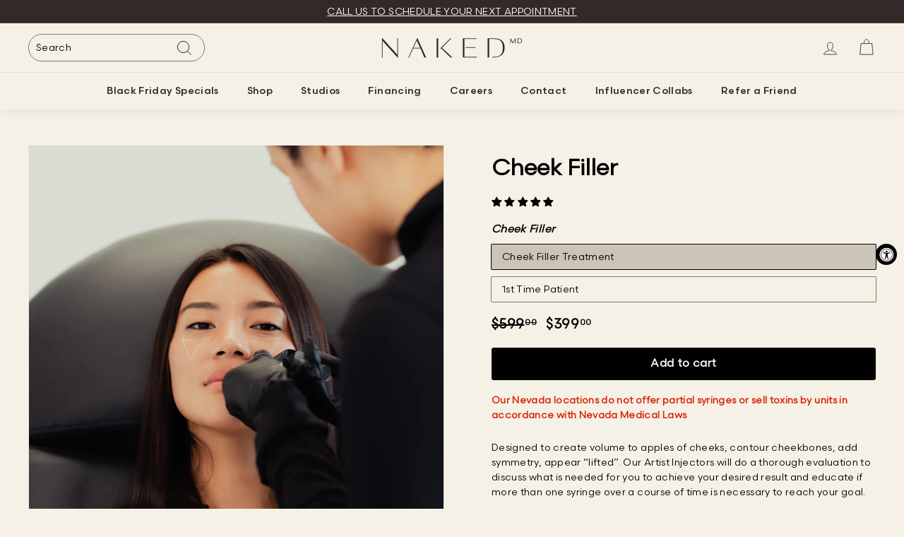

--- FILE ---
content_type: text/html; charset=utf-8
request_url: https://booking.nakedmd.com/
body_size: 1991
content:
<!DOCTYPE html><html id="__next_error__"><head><meta charSet="utf-8"/><meta name="viewport" content="width=device-width, initial-scale=1"/><link rel="preload" href="/_next/static/chunks/webpack-9b8468fbcf4e9ff9.js" as="script" fetchPriority="low" crossorigin=""/><script src="/_next/static/chunks/fd9d1056-82ebf31a6c8fe6e7.js" async="" crossorigin=""></script><script src="/_next/static/chunks/864-bcc0fc674b34c6f2.js" async="" crossorigin=""></script><script src="/_next/static/chunks/main-app-969f051c77167abc.js" async="" crossorigin=""></script><title>NakedMD Booking App</title><meta name="description" content="Online Booking App of NakedMD"/><link rel="icon" href="/favicon.ico" type="image/x-icon" sizes="16x16"/><script src="/_next/static/chunks/polyfills-c67a75d1b6f99dc8.js" crossorigin="" noModule=""></script></head><body><script src="/_next/static/chunks/webpack-9b8468fbcf4e9ff9.js" crossorigin="" async=""></script><script>(self.__next_f=self.__next_f||[]).push([0]);self.__next_f.push([2,null])</script><script>self.__next_f.push([1,"1:HL[\"/_next/static/css/f78aea6d46f0663b.css\",\"style\",{\"crossOrigin\":\"\"}]\n2:HL[\"/_next/static/css/7862890fec0e110e.css\",\"style\",{\"crossOrigin\":\"\"}]\n0:\"$L3\"\n"])</script><script>self.__next_f.push([1,"4:HL[\"/_next/static/css/e6d6b907367ab2f7.css\",\"style\",{\"crossOrigin\":\"\"}]\n"])</script><script>self.__next_f.push([1,"5:I{\"id\":6054,\"chunks\":[\"272:static/chunks/webpack-9b8468fbcf4e9ff9.js\",\"971:static/chunks/fd9d1056-82ebf31a6c8fe6e7.js\",\"864:static/chunks/864-bcc0fc674b34c6f2.js\"],\"name\":\"\",\"async\":false}\n7:I{\"id\":1729,\"chunks\":[\"272:static/chunks/webpack-9b8468fbcf4e9ff9.js\",\"971:static/chunks/fd9d1056-82ebf31a6c8fe6e7.js\",\"864:static/chunks/864-bcc0fc674b34c6f2.js\"],\"name\":\"\",\"async\":false}\n8:I{\"id\":7110,\"chunks\":[\"847:static/chunks/f9859730-d40f17d03ba45633.js\",\"290:static/chunks/290-6cb3c34afcdee71d.js\",\"547:static/c"])</script><script>self.__next_f.push([1,"hunks/547-a15ebeec85930827.js\",\"185:static/chunks/app/layout-f465892f4d7b2b9c.js\"],\"name\":\"\",\"async\":false}\n9:I{\"id\":4912,\"chunks\":[\"847:static/chunks/f9859730-d40f17d03ba45633.js\",\"290:static/chunks/290-6cb3c34afcdee71d.js\",\"547:static/chunks/547-a15ebeec85930827.js\",\"185:static/chunks/app/layout-f465892f4d7b2b9c.js\"],\"name\":\"\",\"async\":false}\na:I{\"id\":7304,\"chunks\":[\"847:static/chunks/f9859730-d40f17d03ba45633.js\",\"290:static/chunks/290-6cb3c34afcdee71d.js\",\"547:static/chunks/547-a15ebeec85930827.js\",\"185:"])</script><script>self.__next_f.push([1,"static/chunks/app/layout-f465892f4d7b2b9c.js\"],\"name\":\"\",\"async\":false}\nb:I{\"id\":1443,\"chunks\":[\"272:static/chunks/webpack-9b8468fbcf4e9ff9.js\",\"971:static/chunks/fd9d1056-82ebf31a6c8fe6e7.js\",\"864:static/chunks/864-bcc0fc674b34c6f2.js\"],\"name\":\"\",\"async\":false}\nc:I{\"id\":8639,\"chunks\":[\"272:static/chunks/webpack-9b8468fbcf4e9ff9.js\",\"971:static/chunks/fd9d1056-82ebf31a6c8fe6e7.js\",\"864:static/chunks/864-bcc0fc674b34c6f2.js\"],\"name\":\"\",\"async\":false}\ne:I{\"id\":5146,\"chunks\":[\"272:static/chunks/webpack-9b8468f"])</script><script>self.__next_f.push([1,"bcf4e9ff9.js\",\"971:static/chunks/fd9d1056-82ebf31a6c8fe6e7.js\",\"864:static/chunks/864-bcc0fc674b34c6f2.js\"],\"name\":\"\",\"async\":false}\nf:I{\"id\":6577,\"chunks\":[\"290:static/chunks/290-6cb3c34afcdee71d.js\",\"631:static/chunks/631-4a12e14d8fd98f40.js\",\"931:static/chunks/app/page-2a5ea5aefb5412f6.js\"],\"name\":\"\",\"async\":false}\n10:I{\"id\":6342,\"chunks\":[\"847:static/chunks/f9859730-d40f17d03ba45633.js\",\"290:static/chunks/290-6cb3c34afcdee71d.js\",\"547:static/chunks/547-a15ebeec85930827.js\",\"185:static/chunks/app/layout-"])</script><script>self.__next_f.push([1,"f465892f4d7b2b9c.js\"],\"name\":\"\",\"async\":false}\n11:\"$Sreact.suspense\"\n12:I{\"id\":9215,\"chunks\":[\"847:static/chunks/f9859730-d40f17d03ba45633.js\",\"290:static/chunks/290-6cb3c34afcdee71d.js\",\"547:static/chunks/547-a15ebeec85930827.js\",\"185:static/chunks/app/layout-f465892f4d7b2b9c.js\"],\"name\":\"\",\"async\":false}\n"])</script><script>self.__next_f.push([1,"3:[[[\"$\",\"link\",\"0\",{\"rel\":\"stylesheet\",\"href\":\"/_next/static/css/f78aea6d46f0663b.css\",\"precedence\":\"next\",\"crossOrigin\":\"\"}],[\"$\",\"link\",\"1\",{\"rel\":\"stylesheet\",\"href\":\"/_next/static/css/7862890fec0e110e.css\",\"precedence\":\"next\",\"crossOrigin\":\"\"}]],[\"$\",\"$L5\",null,{\"buildId\":\"IoovBBaenNtKRYHwU6M1m\",\"assetPrefix\":\"\",\"initialCanonicalUrl\":\"/\",\"initialTree\":[\"\",{\"children\":[\"__PAGE__\",{}]},\"$undefined\",\"$undefined\",true],\"initialHead\":[false,\"$L6\"],\"globalErrorComponent\":\"$7\",\"children\":[null,[\"$\",\"html\",null,{\"lang\":\"en\",\"children\":[\"$\",\"body\",null,{\"children\":[[\"$\",\"section\",null,{\"className\":\"w-full h-full bg-[#F6F1E7] relative\",\"children\":[\"$\",\"$L8\",null,{\"children\":[[\"$\",\"$L9\",null,{}],[\"$\",\"header\",null,{\"className\":\"w-full h-20 border-b border-[#A7A092] py-0 px-8 leading-10\",\"children\":[\"$\",\"$La\",null,{}]}],[\"$\",\"main\",null,{\"className\":\"w-full overflow-auto\",\"style\":{\"height\":\"calc(100vh - 80px)\"},\"children\":[\"$\",\"$Lb\",null,{\"parallelRouterKey\":\"children\",\"segmentPath\":[\"children\"],\"loading\":\"$undefined\",\"loadingStyles\":\"$undefined\",\"hasLoading\":false,\"error\":\"$undefined\",\"errorStyles\":\"$undefined\",\"template\":[\"$\",\"$Lc\",null,{}],\"templateStyles\":\"$undefined\",\"notFound\":[[\"$\",\"title\",null,{\"children\":\"404: This page could not be found.\"}],[\"$\",\"div\",null,{\"style\":{\"fontFamily\":\"system-ui,\\\"Segoe UI\\\",Roboto,Helvetica,Arial,sans-serif,\\\"Apple Color Emoji\\\",\\\"Segoe UI Emoji\\\"\",\"height\":\"100vh\",\"textAlign\":\"center\",\"display\":\"flex\",\"flexDirection\":\"column\",\"alignItems\":\"center\",\"justifyContent\":\"center\"},\"children\":[\"$\",\"div\",null,{\"children\":[[\"$\",\"style\",null,{\"dangerouslySetInnerHTML\":{\"__html\":\"body{color:#000;background:#fff;margin:0}.next-error-h1{border-right:1px solid rgba(0,0,0,.3)}@media (prefers-color-scheme:dark){body{color:#fff;background:#000}.next-error-h1{border-right:1px solid rgba(255,255,255,.3)}}\"}}],[\"$\",\"h1\",null,{\"className\":\"next-error-h1\",\"style\":{\"display\":\"inline-block\",\"margin\":\"0 20px 0 0\",\"padding\":\"0 23px 0 0\",\"fontSize\":24,\"fontWeight\":500,\"verticalAlign\":\"top\",\"lineHeight\":\"49px\"},\"children\":\"404\"}],[\"$\",\"div\",null,{\"style\":{\"display\":\"inline-block\"},\"children\":[\"$\",\"h2\",null,{\"style\":{\"fontSize\":14,\"fontWeight\":400,\"lineHeight\":\"49px\",\"margin\":0},\"children\":\"This page could not be found.\"}]}]]}]}]],\"notFoundStyles\":[],\"childProp\":{\"current\":[\"$Ld\",[\"$\",\"$Le\",null,{\"propsForComponent\":{\"params\":{}},\"Component\":\"$f\",\"isStaticGeneration\":true}],null],\"segment\":\"__PAGE__\"},\"styles\":[[\"$\",\"link\",\"0\",{\"rel\":\"stylesheet\",\"href\":\"/_next/static/css/e6d6b907367ab2f7.css\",\"precedence\":\"next\",\"crossOrigin\":\"\"}]]}]}],[\"$\",\"$L10\",null,{}]]}]}],[\"$\",\"$11\",null,{\"children\":[\"$\",\"$L12\",null,{}]}]]}]}],null]}]]\n"])</script><script>self.__next_f.push([1,"6:[[\"$\",\"meta\",\"0\",{\"charSet\":\"utf-8\"}],[\"$\",\"title\",\"1\",{\"children\":\"NakedMD Booking App\"}],[\"$\",\"meta\",\"2\",{\"name\":\"description\",\"content\":\"Online Booking App of NakedMD\"}],[\"$\",\"meta\",\"3\",{\"name\":\"viewport\",\"content\":\"width=device-width, initial-scale=1\"}],[\"$\",\"link\",\"4\",{\"rel\":\"icon\",\"href\":\"/favicon.ico\",\"type\":\"image/x-icon\",\"sizes\":\"16x16\"}]]\nd:null\n"])</script></body></html>

--- FILE ---
content_type: text/css
request_url: https://www.nakedmd.com/cdn/shop/t/32/assets/custom.css?v=78989110099116906681750179744
body_size: -5
content:
html{scroll-behavior:smooth}.add-to-cart.btn--secondary{background-color:#272729;color:#edece6}#shopify-section-template--16674682962162__sub button,.section-header .h3{font-family:Contralto;letter-spacing:.2em;font-size:20px;text-transform:uppercase;font-weight:700}.template-product .product-block h2{font-family:Contralto}.template-product .product-block .rte h2{margin:0 0 7px!important}.template-product .product-block ul{margin:0 0 15px 10px!important}.template-product .product-block li{list-style-type:none;position:relative}#search-results .page-width--narrow{max-width:1500px}.snize-product-filters-title{font-weight:600!important}#skincare .index-section:not(.index-section--sub-product):first-child{padding-top:0}#skincare [class*=color-scheme-]:not(.color-scheme-none).index-section{padding-bottom:10px;padding-top:10px}.snize-price{font-weight:600}@media only screen and (max-width: 768px){.snize-title{height:33px}}.slide-nav__image{display:none}#ShopifyChat,#dummy-chat-button,#dummy-chat-button-iframe{z-index:20!important}#ambassador .section-header,#ambassador .top-bar{display:none}#text-us{position:fixed;font-weight:600;bottom:10px;right:10px;padding:15px 30px;z-index:10;background:#000;color:#fff;border-radius:25px}.flickity-page-dots .dot{height:3px;width:3px;margin:0;border-radius:0}.flickity-page-dots .dot.is-selected{border-radius:20px}.site-header__search-input{border:1px solid #87796a;background-color:#f6f1e7;border-radius:20px}.site-nav__icon-label{display:none}#shopify-section-template--{background-color:#f6f1e7}.template-collection .grid-item__content img,.template-collection .grid-item__content .grid__image-ratio{border-radius:20px}.testimonial-slideshow-wrapper{align-items:center!important}#studios .section-header__title{font-family:Contralto;text-transform:uppercase;letter-spacing:5px}#studios .stockist-result-directions-link{display:none}@media only screen and (max-width: 768px){.title-mobile{display:none}}#rebuy-cart .primary-title{text-transform:uppercase;letter-spacing:.2em;font-family:Contralto;font-size:17px;font-weight:700}#photoshoot-model-call .page-width--narrow{max-width:1500px!important}#photoshoot-model-call .section-header__title{font-family:Contralto;letter-spacing:2px;text-transform:uppercase}.tc-capture-kit#tc-capture-kit.svelte-deweka.svelte-deweka.svelte-deweka{z-index:1!important}#shopify-section-template--24667484553586__ab5f0618-cae8-4c5d-9329-9baabfeb488a{background-color:#fff}
/*# sourceMappingURL=/cdn/shop/t/32/assets/custom.css.map?v=78989110099116906681750179744 */


--- FILE ---
content_type: text/css; charset=UTF-8
request_url: https://booking.nakedmd.com/_next/static/css/e6d6b907367ab2f7.css
body_size: 1008
content:
.select-shop-page .accordion-item{background:none;border:0;border-bottom:1px solid #cbc4b7;border-radius:0!important}.select-shop-page .accordion-item:hover{border-bottom:1px solid #332928}.select-shop-page .accordion-item:has(.accordion-button:not(.collapsed)){border-bottom:1px solid #332928}.select-shop-page .accordion-header:hover{background:#cbc4b766}.select-shop-page .accordion-button{padding:20px;font-size:24px;line-height:32px;box-shadow:unset!important;color:#87796a}.select-shop-page .accordion-item:hover .accordion-button{color:#332928}.select-shop-page .accordion-button:after{background-image:url(/assets/imgs/CircleArrowUp.svg);width:40px;height:40px;background-size:cover;border-radius:50%}.select-shop-page .accordion-button:not(.collapsed){color:#332928;background-color:unset;box-shadow:unset}.select-shop-page .accordion-button:not(.collapsed):after{background-image:url(/assets/imgs/CircleArrowDown.svg);width:40px;height:40px;background-size:cover;transform:unset;border-radius:50%}.select-shop-page .selected-shop:after{background-image:url(/assets/imgs/Tick.svg);width:24px;height:24px;background-size:cover;content:"";border-radius:50%}.enhancement-page .accordion-item{color:#332928;background:none;border:0}.enhancement-page .accordion-header{border-bottom:1px solid #cbc4b7}.enhancement-page .accordion-header.selected-category,.enhancement-page .accordion-header:hover{background:#cbc4b766}.enhancement-page .accordion-header.have-selected-child{background:#cbc4b7aa}.enhancement-page .accordion-button{padding:20px;font-size:24px;line-height:32px;box-shadow:unset!important;color:#332928}.enhancement-page .accordion-button:after{background-image:url(/assets/imgs/CircleArrowUp.svg);width:40px;height:40px;background-size:contain;border-radius:50%}.enhancement-page .accordion-button:not(.collapsed){background-color:unset;box-shadow:unset;color:#332928}.enhancement-page .accordion-button:not(.collapsed):after{background-image:url(/assets/imgs/CircleArrowDown.svg);width:40px;height:40px;background-size:cover;transform:unset;border-radius:50%}.user-info-page .dropdown-toggle{width:100%;text-align:left;display:flex;color:unset!important;background:unset!important;font-weight:unset!important;border:1px solid #cbc4b7!important;padding:10px 20px;border-radius:99px;margin-top:10px;margin-bottom:10px}.user-info-page .dropdown-toggle:after{background-image:url(/assets/imgs/ArrowDown.svg);margin-left:8px;margin-top:auto;border:0;width:24px;height:24px;margin-bottom:auto}.user-info-page .dropdown-toggle.show{opacity:.5}.user-info-page .dropdown-menu.show{width:100%;text-align:left;border-radius:18px;color:unset!important;background:#f6f1e7!important;font-weight:unset!important;border:1px solid #cbc4b7!important}.user-info-page .dropdown-menu .dropdown-item{font-weight:unset!important;background:unset!important}.user-info-page .dropdown-menu .dropdown-item:hover{opacity:.5}.user-info-page button.round-button{width:100%;font-size:16px;line-height:24px;border-radius:99px;padding:14px 20px}.user-info-page button.round-button:hover{opacity:.5}.user-info-components .accordion-item{color:#332928;background:none;border:0}.user-info-components .accordion-header:hover{border-radius:10px!important;background:#cbc4b766}.user-info-components .accordion-header.have-selected-child{border-radius:10px!important;background:#cbc4b7}.user-info-components .accordion-button{padding:10px;font-size:24px;line-height:32px;box-shadow:unset!important;color:#332928}.user-info-components .accordion-button:after{background-image:url(/assets/imgs/CircleArrowUp.svg);width:40px;height:40px;background-size:contain;border-radius:50%}.user-info-components .accordion-button:not(.collapsed){background-color:unset;box-shadow:unset;color:#332928}.user-info-components .accordion-button:not(.collapsed):after{background-image:url(/assets/imgs/CircleArrowDown.svg);width:40px;height:40px;background-size:cover;transform:unset;border-radius:50%}.user-info-components .accordion-body{padding:20px 10px}.user-info-components input{width:100%;font-size:18px;line-height:26px;text-align:left;background:none;border-radius:99px;justify-content:space-between;padding:14px 20px;border:1px solid #cbc4b7;outline:none}.user-info-components ::-webkit-input-placeholder{color:#87796a}.user-info-components :-moz-placeholder,.user-info-components ::-moz-placeholder{color:#87796a;opacity:1}.user-info-components :-ms-input-placeholder{color:#87796a}.user-info-components .password-input-container{position:relative}.user-info-components .password-toggle{position:absolute;width:24px;height:24px;top:calc(50% - 12px);right:20px;background-image:url(/assets/imgs/Eye.svg);background-size:contain;background-repeat:no-repeat;background-position:50%;cursor:pointer}.user-info-components .password-toggle.active{background-image:url(/assets/imgs/EyeOff.svg)}.review-page .dropdown-toggle{width:100%;text-align:left;display:flex;color:unset!important;background:unset!important;font-weight:unset!important;border:1px solid #cbc4b7!important;padding:10px 20px;border-radius:99px;margin-top:10px;margin-bottom:10px}.review-page .dropdown-toggle:after{background-image:url(/assets/imgs/ArrowDown.svg);margin-left:8px;margin-top:auto;border:0;width:24px;height:24px;margin-bottom:auto}.review-page .dropdown-toggle.show{opacity:.5}.review-page .dropdown-menu.show{width:100%;text-align:left;border-radius:18px;color:unset!important;background:#f6f1e7!important;font-weight:unset!important;border:1px solid #cbc4b7!important}.review-page .dropdown-menu .dropdown-item{font-weight:unset!important;background:unset!important}.review-page .dropdown-menu .dropdown-item:hover{opacity:.5}.review-page button.round-button{width:100%;font-size:16px;line-height:24px;border-radius:99px;padding:14px 20px}.review-page button.round-button:hover{opacity:.5}.review-components .accordion-item{color:#332928;background:none;border:0}.review-components .accordion-header:hover{border-radius:10px!important;background:#cbc4b766}.review-components .accordion-header.have-selected-child{border-radius:10px!important;background:#cbc4b7}.review-components .accordion-button{padding:10px;font-size:24px;line-height:32px;box-shadow:unset!important;color:#332928}.review-components .accordion-button:after{background-image:url(/assets/imgs/CircleArrowUp.svg);width:40px;height:40px;background-size:contain;border-radius:50%}.review-components .accordion-button:not(.collapsed){background-color:unset;box-shadow:unset;color:#332928}.review-components .accordion-button:not(.collapsed):after{background-image:url(/assets/imgs/CircleArrowDown.svg);width:40px;height:40px;background-size:cover;transform:unset;border-radius:50%}.review-components .accordion-body{padding:20px 10px}.review-components input{width:100%;font-size:18px;line-height:26px;text-align:left;background:none;border-radius:99px;justify-content:space-between;padding:14px 20px;margin-top:10px;margin-bottom:10px;border:1px solid #cbc4b7;outline:none}.review-components ::-webkit-input-placeholder{color:#87796a}.review-components :-moz-placeholder,.review-components ::-moz-placeholder{color:#87796a;opacity:1}.review-components :-ms-input-placeholder{color:#87796a}.review-components .password-input-container{position:relative}.review-components .password-toggle{position:absolute;width:24px;height:24px;top:calc(50% - 12px);right:20px;background-image:url(/assets/imgs/Eye.svg);background-size:contain;background-repeat:no-repeat;background-position:50%;cursor:pointer}.review-components .password-toggle.active{background-image:url(/assets/imgs/EyeOff.svg)}

--- FILE ---
content_type: application/javascript; charset=utf-8
request_url: https://searchanise-ef84.kxcdn.com/preload_data.2d8g0a2R6C.js
body_size: 9326
content:
window.Searchanise.preloadedSuggestions=['lip filler','naked glow','lip flip','undereye prf','chin filler','masseter botox','minimalist facial','nose filler','lip dissolving','under eye','cheek filler','full botox','smile lines','prf microneedling','brow lift','salt facial','tox treatment','masseter reduction','undereye filler','microneedling prf','jelly roll','forehead botox','nefertiti lift','sculptra glow','pre and post care','gift card','non surgical nose','sculptra filler','naked booty','vampire facial','micro needling','jawline filler','hydro facial','naked lips','skin care','double chin','under eye prf','crows feet','weight loss','tox membership','lip fillers','radiesse filler','hydra facial','collagel treatment','filler dissolver','kysse lip filler','under eye filler','nose droop','free consultation','chemical peel','naked tox','ozempic special','after care','naked glow plus','hair prf','lip f','b12 shot','gummy smile','make an appointment','perfect derma peel','jawline contour','trap tox','forehead tox','naked nose','smile line filler','hydrafacial facial','lip fl','dysport tox','non surgical bbl','chin dimpling','members ship','restylane kysse','bunny lines','smile line','naked glo','our locations','juvederm lip','elevens 11’s','prf injection','zo minimalist','naked glow treatment','collagel eye','naked g','naked pout','skin pen','crows feet botox','eye brow lift','dao botox','skin better','kybella treatment','xeomin tox','nose job','marionette lines','gift cards','tmj treatment','butt fillers','half syringe lip filler','first time patients','luxe facial','neck band','face lift','vitamin b12 shot','quickie peel','post care','laser hair','ultrasound therapy','nasal flare','zo facial','lip fli','dissolve fillers','elta md','masseter reduction tmj','prf undereye','lip dissolver','masseter treatment','naked lip flip','neck filler','naked gl','ultherapy full face','cosmelan chemical peel','vitamin c','membership purchase','derma peel','jaw filler','pre and post','k tox','booking online','non surgical nose job','collagen-boosting injectable','neck bands','sculptra lines','california locations','naked nose non surgical nose job nsnj','collagel titi lift','frown lines','temples filler','naked md','face laser','under eyes','forehead neurotoxin','naked skin','signature peel','jaw line','nasolabial folds','butt lift','botox brand','lip fill','restylane lift','before and after','lip fi','laser facial','hip injection','double chin reduce','dermal fillers and botox','ultherapy undereye','naked lips lip filler','iv therapy','laser hair removal','ultherapy chin','prp injection','nose dr','perfect derma','lip filler juvederm','injection after care','hydro facial facial','facial dermaplaning','eyebrow tox','face balance','face filler','temple filler','first time patients promo','hyaluronic acid','smile lines filler','cheeks contour','eye lift','rf microneedling','full face correction','under e','colla gel','dermal filler','nose botox','dao specialty','neck lift','restylane contour','lip filler 1/2','facial minimalist','botox units','underarm tox','ear lobe','dysport 10 unit','plasma injection','first time','skin tightening','make appointment','naked glow up','zo skin','tox me','combo services','acne scar treatment','schedule your consultation','skin c','restylane l','lip flip and filler','zo minimalist facial','vi peel','skin tag','touch up','xeomin treatment','red light','undereye injection','facial ba','saltfacial skin','aftercare instructions','platysmal bands','cheek fillers','platysmal band tox','masseter tox','neurotoxin injections','versa filler','full syringe lip filler','naked b','lip injections','dark circles','skin care products','dysport treatment','bunny nose','lip balm','an joseph','an appointment','eye filler','skin b','radiesse neck','dissolve lip','brow li','lip filler dissolving','nose d','eye bags','under ey','jawline contour filler','weight lo','prf gel','underarm sweating','wellness shot','naked needle','midface filler','jaw botox','hand filler','zo skin health','under eye bags','lips fillers','nose tox','lip dissolve','specialty service','la jolla','cosmelan peel','post treatment','lip d','revision skincare','undereye prf injection','ue prf','prp microneedling','lip lift','brow l','book an appointment','dark spots','liquid facelift','book online','free facial','jowls botox','tox m','salt fa','new patients','double nefertiti lift','eye brow lift with tox','naked p','body sculpting','naked boo','remove filler','forehead lines','under eye injection','chino hills','jelly r','facial balancing','booty filler','naked n','lips and chin combo','neck b','oz gel','botox treatment','bunny nose tox','salt fac','red light therapy','pre post care','new patient offer','skin p','glow up','naked md members','brow lif','butt filler','essential tox','naked lobe','mid face','chin f','facial b','skin tightening lasers','ultherapy non surgical ultrasound therapy','medical weight loss','full face','naked bbl','non surgical','naked bo','naked po','contour lip filler','eye cream','chin fill','naked booty glow','nose dro','undereye pf','introducing ozempic','revolutionary collagel','first time patient','prf injections','skin medica','acne treatment','chin fi','vitamin b12','book now','sculptra prf','tmj botox','juvederm contour','lip lines','titi lift','marionette filler','age requirement','facial bal','lip flip treatment','fat dissolves','salmon dna','endo lift','face balanced','naked tox membership','brow lifting','lip fil','facial balance','naked lift','free minimalist facial','radio frequency','ozempic treats','jelly roll correction with tox','chin fillers','after care for','alle botox','prf hair','lip g','new patient','skin be','hyperdiluted radiesse','botox forehead','pricing only','vitamin boost','chin botox','signature pe','platelet rich plasma','naked lip','undereye pr','neck ba','lip contour','dermal fillers','hair prp','sea salt facial','naked glow prf','lio filler','nasolabial fold filler','non surgical nose filler','facial bala','lip fillers kysse','jelly rol','prf under eye','newport beach','brazilian butt','face symmetrical','nevada locations','naked skin pen','skin pe','vampire prf','collagen facial','clear and','skin ca','neck ban','naked flow','masseter muscle','under prf','nose fillers','filler after care','cheeks filler','1st time','new client','gummy smile treatment','mouth lines','lip di','follow up','naked no','non sur','chin dim','filler touch up','dysport 10 units','jelly ro','microneedling with prf','naked to','crows feet neurotoxin','lip filler dissolver','lip dlip','botox new','restylane kysse lip','tox member','tox mem','chin tox','membership benefits','instant peel','bbl fillers','eye collagel','naked hands','half syringe','nefer titi','so minimalist','naked neck','la jolla naked md','under eye p','hair p','trap botox','naked f','undereye p','black friday','nose f','skin rejuvenation','nasal droop','facial balan','under arm','upper lip','weight loss shot','mid face filler','acné scars','nose droo','hair regrowth','nose nsnj','collagen stimulation','bunny lin','locations in california','k to','tox dao','1st time promo','skinceuticals sensitive skin','refer a','lip dis','flip lip','hair pr','store hours','em sculpt','elta m','brazilian butt lift','chemical p','crow feet','our prices','nose lift','line re','migraine botox','anti aging','full syringe','dermaplane facial','tox men','naked tox and filler','pre post','filler naked glow','filler re','fine lines','neck tox','non s','chemical pee','filler di','pre and','skin vive','salt faci','the salt facial','microneedling rejuran','light chemical peel','smile li','non su','lip care','zo minimalist renewal facial','naked m','filler dissolve','naked combo','naked lip filler','nose fl','minimalist renewal facial','facial balanc','skin better peel','skin prod','shoulder tox','smile l','radiesse treatment','under eyes fillers','p shot','online specials','filler remove','bunny line','lip lip','prp facial','reduce wrinkles','under eye pr','chin lip','vitamin b','alastin skincare','exfoliating cleanser','first time patients promotions','salt f','smile lin','lip fille','e gently','dao xeomin','1st time patient promo','free b 12','hyaluronic acid lip','naked li','lip pout','jowls and chin','laser ha','resty l','sculptra glow prf','eye brow','50 units tox','prf platelet rich fibrin injection','scar treat','pre care','under chin','laser therapy','tox per unit','eyebrow l','vampire special','fillers face','earlobe filler','skin care pro','do botox','naked tox neurotoxins','booty glow','30 units naked tox','naked h','lips and chin','any area filler','bio stimulator','an nose','iv gluta','botox per unit','non surg','mini facial','botox masseters','lip filler care','master jawline','luxe of hydrafacial','eye botox','fat dis','lip chin','lower face','double c','treat marionette','filler d','cat eye','treat acne scars','hair re','skin ceuticals','non surgical brow lift','jawline botox','jawline fillers','naked l','fat di','blood plasma','weight l','trap to','fat loss','juvederm lips','chin and lips','sun screen','treatment for under eyes','new work','under eye dark circles','hair loss','lip line filler','lip gl','perfect derm','elta md sunscreen','minimal facial','prf un','member tox','contour cheekbones','naked pou','after ca','your consultation','naked lo','lip filler after care','filler dis','jaw line filler','line rel','meet the team','skin serum','nakedmd tox','skin products','cheek f','naked in','dissolve filler','laser hai','black friday sale','full tox treatment','the signature','rejuran skin','k t','nefertiti lift xeomin','collagen eye','double nefertiti','naked ski','smile lines before and after','near me','non surgi','arm tox','prf under','large pores','the balm','salt facia','iv injection','underarm botox','elta md tinted','obagi acne','smile filler','first time offers','nose tip','renewal facial','double chin reduction','anti-oxidant glutathione','non-surgical bbl','skin light','chin d','smile line fillers','face peel','filler under eye','naked boot','massage fine','body contouring','botox nose','laser h','where is it location','ear fillers','micro prf','masseters botox','prf e','skin peel','restylane lip filler','line rela','naked go','full face balanced','locations in','colla gel eye','1/2 lip filler','numbing agent','vitamin c serum','botox unit','sculptra lower','daily moisture','undereye prp','liquid face lift','cheek fill','chemical pe','pre jowls','lip b','chin fil','contour filler','dark spot','after care instructions','microneedling with','upper eye','post op','ba filler','sensitive skin','stem cells','body sculpting treatments','free fa','face products','frown botox','zo m','full face tox','lp flip','jaw tox','artist injectors','bunny l','prp under','double ch','face b','lip filler treatment','vampire facial prf','lip and chin','lines filler','face contour','glow facial','excessive sweating','essential toxins','macadamia retinol','arnica serum','after care lip filler','rejuvenate skin','naked glow pl','under eye wrinkles','massage spa','radiesse prf','botox for smile lines and smile','chin fille','microneedling prp','naked pout treatment','even tone','50 units botox','ue pr','lip filler aftercare','face ba','fillers for cheeks','double chi','naked lobes','neck f','face slimmer','lip filter','tinted spf','filler post care','forehead tox treatment','botox mouth','under eye fillers','around eyes','full lip filler','photo of results','skin tight','line relaxer','back facial','lip fillers juvederm','glabellar lines','nose tip lift','chin di','age requirements','tox package','filler remo','double reduce','face botox','cheek contour','zo skincare','hair growth','with restylane','chemical peels','facial balancin','jaw contour','nose to','hyaluronic lip','sea salt','lip ba','prf treatment','rn jobs','botox me','juvederm lip filler','lip i','skinpen microneedling','calming serum','collagel titi','the baume','your appointment','prf gel injections','naked sk','naked s','naked ne','skin t','post procedure','botox brow lift','hair r','double chin filler','jaw jowl','face bal','sun spots','the perfect peel','prf eye','botox tmj','medical professionals','tension headaches','appointment online','neck botox','nasal flar','skin m','free fac','perfect der','cupids bow','fat dissolve','do tox','face tightening','tox unit','botox for sweating','skin pro','refer a fr','how to schedule','lux facial','naked harmony','zo exfoliating','facial zo minimalist','skin pr','lip plump','voluma for cheek','botulinum toxin','under pr','prf facial','eyelid drooping','b complex','hand tox','for xeomin','brow tox','platelet rich','kysse products','prf u','chin dimpl','tox c','lip bal','under eye cream','upper chest','cheek fi','the naked needle','lip l','ll fillers','new pa','skin resurfacing','hair laser','hydra fa','o shot','skin ce','lip injection','order confirmation','derma peels','chin lift','juvéderm voluma','facial luxe','what type of filler','micro needling prf','our services','sagging neck','marionette lines toxins','neck band tox','reduces hyperpigmentation','collagen lift','pre op','hair regrowth prf','restylane contour lip fill','sculptra glow facial','skin v','kysse lips','upper lip filler','lip post-treatment','under eye treatment','naked nec','derma filler','naked plus','eye fi','nose fi','naked glow prf sculptra','gift ca','lip botox','cheek lift','and post','hours of','eye b','lines between your eyebrows','face fat','botox brow','eye prf','eye fill','naked bot','face fillers','lip in','naked filler','botox brands','eyebrow li','tox neurotoxin','naked out','derma fillers','facial contouring','brow lo','new port','contour lips','free f','lip filler dissolve','filler jawline','youthful lip','undereye prf time','facial cleanser','derma pen','prp undereye','eye treatments','zo skin health calming','hydra facia','smile lift','skin better even','ha filler','after c','bunny li','skin ceutical','traps muscle','skin better instant peel','undereye filler prf','face was','kysse lip fillers','jawline tox','bunny nose tox before and after','skin wellness','bio filler','blood injections','eye c','limited tox','chin and jawline','lio flip','leave a','complementary treatment','underye prp','facial peel','age spots','restylane lip','crows f','facial balanci','new p','ear filler','oz injection','laser skin','dissolve lip filler','facial filler','full face botox','ex gel','naked glow sculptra prf','the perfe','naked glow p','botox for','li flip','restylane lyft','mini peel','full botox full face','jawline v-shape','online p','arnica balm','where are you','what is ktox','sagging masseters','prf filler','under arm botox','neck tightening','arm botox','new client offers','eye gel','lip lines filler','collagel ti','collagel tit','brow lift tox','nose fla','powerful anti-oxidant glutathione','botox eyes','non surgical nose droop','skin vitamin c','volume loss','massage botox','glow plus','lips kysse','ultherapy neck','lip filler kysse','bb glow','lips post-treatment','need glow','types of botox','elevens before and','the p','under eye injection no','skin medi','weight los','botox months','zo products','skin recovery','lip filler post-treatment','hyaluronic pen','naked nos','location for','skin moi','about naked','cool sc','before lip fillers','neck treatment','lip filler pricing','revision skin','nose boto','naked tox member','nakedmd tox membership','make a appointment','injection after','the salt','perfect peel','facial treatments','lip maintenance','chin s','lip tat','tox and lip filler','face cream','hair injection','daily boosting','old therapy','botox after care','birthday month','lip flip lip filler','naked tox and lip filler','double reduction','skinbetter peel','skin lightening','under eye injection not filler','micro peel','skin bett','naked low','eye mask','first ti','so minimalist facial','hydra f','lip massaging','frown line','chin l','jelly roll botox','sculptra p','microneedling procedure','first time patient promo','lip treatment','vitamin d','so facial','nose t','half syringes','jelly t','firm face and neck','perfect de','li filler','nakedmd to','led therapy','patient fi','after car','trap t','skin cu','facial peels','naked glowing','acne scar','under filler','lip con','juvederm ultra','lip color','botox face','minimalist fac','eye tox','the perfect derma','but filler','hydra fac','tox memb','naked gold','hair growth treatment','ul therapy','half s','naked t','elastin production','naked nee','eye wrinkles','lower old therapy','under arms','under eye fi','temple f','neck fi','face tox','minimalist facia','facial hair','non-surgical nose','new cli','half sy','first t','naked boost','ai consultation','lip c','nakedmd hyperdiluted radiesse neck','body treatment','post and pre care','chin and lip','slim face','signature p','pre a','under eye f','juvederm filler','jaw slimming','new patient promo','naked pi','change appointment','first tim','the perfect','fat d','line relax','hydrating biocellulose mask','jaw lift','under cheeks','tox by units','botox specials','make nose','any a','new offers','can fillers be','lower neck lift','on line specials','platysmal band','glutathione iv','jawline and chin fillers men','sculptra filler for face','ear lo','collagel ey','collagel t','line r','non surgical fa','non surgic','collagen gel','new locations','crows fee','dysport toxins','skin baume','volume fillers','collagel e','face slimming','face moisturizer','filler type','eye trea','naked pe','jelly ri','collagel and after','do facelift','facial prf','obagi serum','naked glow treatments','pores reduces','tox aftercare','lower face contour','cheek bone','skin glow','band tox','lip filler full syringe','needle less','full tox correction','dy sport','referr a fr','full s','naked needl','smooth l','acne facial','non surgical for ass','under eye inje','botox traps','naked in newport beach','mineral sunscreen','night cream','ultra v','lip remove','eye injections','jelly tox','dissolving fillers','tox limited time offers','non surgica','naked put','gift c','zo mini','face contours','treatment form','nake glow','naked d','under eye off','gentle foaming cleanser','instant glow','undereye pro','eye patches','filler for undereye','lip s','facial m','filler to','contour lip','naked face','cat eyes wi','face f','midface fillers','people refer','under eye gel','lip filler r','minimalist fa','prf under e','pre and po','derma p','mid fac','vertical lines','filler lip','facial facial','naked butt','ultherapy face','botox chin','lip fo','facial mini','skin l','am moist','under eye not filler','ky e','naked tic','brow lu','dark circle','remove lip','chin dimp','how to','hand fi','lip ip','zo skin care','nefertiti neck','lip com','laser treatment','skin n','retinol skin brightening','naked me','eye bag','facial contour','free tox','sagging skin','naked lob','glass skin','lip kysse','eyelid hooding','facial mo','mid f','tox fo','tech neck','collagen in the neck','kysse lip','per unit','mid fa','under eye in','naked need','face time','naked tox units','nose fill','chin li','hyaluronic acid filler','free minimalist','skin bette','pca skin','line botox','sculptra pr','cheek fille','lips filler','lip diss','naked ha','lip syringe','skin tighten','nurse provider','retinol night','how to schedul','lip fuller','laser hair re','naked and free','sculptra with prf','med spa','minimalist renewal','lip filler re','prf und','skin bet','pro filler','half fillers for lips','aked glow','lip bl','micro pr','skin medic','forehead botox brand','botox special','face cleansing','botox under eye','micro needle','chin contour','the perfec','lip dl','gummy s','scheduled treatments','bow lift','vitamins c','zo minima','facial mask','nose lift botox','lips juvederm','tox face','the signature peel','lines on the face','filler and botox','eleven lines','i facial','naked md in ranc','xeomin toxins','nose lifts','neck wrinkles','temple botox','loose skin','lip filler 1 syringe','products filler','skin care serum','naked beauty','any area','brightening serum','hydra lip','low neck lift','skin ti','botox in','exfoliating facial','naked restore','face lift fillers','reduces frown lines','face co','post-treatment care with','under y','lip gi','new client offer','rest tl','micro ee','about nakedmd','naked booty radiesse','micro nee','iv hydration','specialty areas','facial lasers','injection pre care','chin filler after care','touch ups','com lasers','em face','radiesse with prf','corners lift','naked v','minimalist f','arnica lip','hyaluronic lip filler','led light','naked bod','essential with','under ar','marionette lines fillers','naked grow','lip aftercare','nonsurgical lifting','restylane kysse filler','jelly roo','wrinkle re','lift with tox','wrinkle r','nakedtox membership','naked go plus','botox for neck pain','skin boost','facial symmetrical','1st time filler','filler tox','platysmal band tox injections','iv facial','naked nex','collagen under eye','natural glow','skin pi','temple fillers','skin bright','tox 50 units','naked member','filler sculptra','radiesse bbl','free derma','new patien','under eye botox','naked md glow up','derma facial','botox lip','sculptra butt','skin rec','monthly fees','under eye prp','under eye tox','face balan','skin care p','triple lipid restore 2:4:2','minimalist zo facial','skinbetter pe','skin ee','chest and neck','mini lip plump','the quickie','prf injections involve','hand f','nake pout','xeomin or dysport','filler nose','mouth filler','botox jawline','pigmentation treatment','your order','muscle pain','decolletage it’s the neck area','perfect a','prf i','first time pa','uv daily','eye pr','photo of','post filler care','eye crea','naked balance','facial h','thermal laser','gummy u','neck lines','micro need','ns filler','s.k i','the ba','can i take','with prf','li fl','zo s','what to do before filler','naked eye prf','salt face','zo skin health cleanser','half hylenex','zo min','nurse practitioners','after care filler','facial microneedling','zo skin healthy','syringe lips','nose b','chin and jaw','trap muscle','line relaxe','instant quickie','botox injection','chin filler time','undereye fillers','how much for','filler t','lifting face','upper ey','eye br','make glow','nurse injection','lip ff','gummy sm','lip filler di','jelly role','ultra t','mon s','lip oil','c b','filler radiesse','neck p','new c','growth factor','uv clear','post lip care','free faci','filler temple','skin services','dermal restylane','naked hand','the elevens','ultra th','face pro','eye light','smile line tox','zo ski','sunscreen mineral','lips flip','naked tox neurotoxins member','hair pro','lip line','naked gr','half a syringe','under eu','tox neck','care after','naked flo','face facial','stem cell','calcium hydroxylapatite','nose fille','skin laser','naked glow sculptra','eye brow li','undereye f','skin health and wellness','prf vampire facial','first time patients promotes','lip volume','botox bruising','minimalist faci','post c','please make appointment','monthly ozempic','filler cheek','facial hydra','skin are','lip flip and lip filler','glow u','filler after','you are','lip gli','v-shape jawline','cheek fil','full facial','fat pockets','prf under eye treatment','chin jawline','chin fat','under eye l','botox m','cheekbone filler','the s','eye p','facial fillers','skin brightening','lip fu','ip flip','cheek fats','prf mic','naked glow plu','glycolic acid','scar filler','skin treatments','vitamin f','skin re','neck lasers','rich plasma','no surgical nose','hair la','face wash','sun damage','40 units offers','temple fill','skinceuticals skin','free ro','new patients offers','kysse upgrade','mid cheek','hydro fac','gentle cleanser','filler chin','prf for hair','new pat','chin jawline filler','our team','naked gli','lip full','nose bo','reduce age spots','under eye pre','down lines','undereye fi','skin me','prf face','eye cre','nose de','nsnj may','under bags','jawline lift','deep nasolabial','tox and filler','revox line relaxer','naked collagen','botox facial','lip tox','skin bl','zo sk','under eye fill','tox per uni','naked members','nose s','upper lines','tox ele','post lip','gold standard','traps botox','time patient','nasolabial region','natural-looking lip','cosmelan chemical','botox on nose','ba tox','so skin','laser face','free b','chemical facial','after treatment','face correction','naked sculptra','remove l','remove f','laser hair r','filler diss','hyperdiluted neck','the saltfacial','naked snatch jaw','vampire fa','how much is a','jelly roll correction','vampire fac','lip juvederm','prf under-eye','lip filler full','liquid face','kin es','botox in a b','restylane chin filler','pentapeptide-17 key','nakedᴹᴰ gift card','best location','full face contour','l io','face or','lower lip','mu a','of fillers','sweat production','naked and c','naked massage in a spa','naked kin','naked peel','naked per','new skin','undereye prf 1','for post-procedure care','plasma injections','reduce as','reduce a','botox under eyes','online special','under arm to','facial sy','facial s','facial re','nose filler remove','double h','collagen glow','anywhere filler','lip flip filler','face cor','naked bl','juve derm','neck pr','li l','jaw line contour','neck neck filler','nake d','makeup glow','small lips','what is tox','s es','nevada toxins','locat k','restylane filler for chin','before and','m !m','flip lips','naked products','contour l','naked glow after care','any ar','to me','nose bridge','a j','nak e','skin bot','skin vo','tox ce','botox temples','naked akin','botox c','lip filler and flip','under eye for bags','to l','tox brands','tox per u','tox p','brow botox','remove da','double ne','collagen neck','colla eye gel','ear treatment','filler f','aftercare treated','thin sy','nef lift','lip flo','nefertiti tox','what is naked b','sculptra for butt','naked me s','for tox','facial reba','facial reb','tox with','boto ñ','and marionette fillers','naked fl','chin sh','m face','anti aging facial','dao tox','nake go','sea sal','tox nefertiti','face conto','face cont','face con','double s','non sk','botox in long','wellness boost','derma er','units of xeomin','units of xeomi','units of xeom','units of xeo','units of xe','units of x','units of bot','units of bo','units of b','units of','units o','surgical lift','member neurotoxins','bow toxins','inject for','upper lip botox','non surgical lift','skin clean','l filler','v be','add on','eyes fillers','lips ver','naked glow no','terms and con','terms and co','radiesse with','naked hair','hair l','tox 1st time','collagen injection','chin disappear','filler lips','full body','eye boto','head spa','how to re','naked glow radiesse','neck an','micro ne','platelet-rich plasma','nose droop botox','face massage','botox for nose','gel f','injection preventative','glow med','glow me','non surgical face','non surgical fac','lips in','nakedmd r','nose l','dysport for for','dysport for fo','dysport for f','dysport for','dysport fo','dysport f','hyaluronic acid f','retinol skin','back fat','post ins','botox ar','botox a','nose fr','hydro glow','colla eye','colla e','head tox','in dto','in dt','in d','put facial','laser fac','prf lines','skin booster derived','skin booster','naked flip','botox 50 unit','prf neck','marionette fillers','post op care','filler smile line','befor and after','mató cal','late pl','neck ra','membership online','topical treatments','n as','fine lin','make a','lip filler d','membership tox','new cl','c br','kyss filler','eye tre','collagel ne','botox on sale','botox on sal','botox on sa','botox on','botox o','facial treatment','refer a fre','naked body','under eye lines','facial t','lip flip aftercare','free face','skin better su','in ch','in c','tox han','tox ha','tox h','1st patient','1st time patient','undereye fille','e prf','derma fi','derma f','new patient tox','full sy','full st','face bala','pull for the face','botox membership','bbl treatment','face glow','red light saltfacial','half lip','specialty tox','ry contour','rest contour','res contour','re contour','r contour','naked pen','jelly rolls','wrinkle rela','wrinkle rel','wrinkle ee','face produ','neck l','unit botox','sun screen po','sun sc','naked tox f','neck fillers','back botox','botox crow','nasal fl','serum h','serum rad','serum r','eltamd sp','spf elta','lip t','naked glow combo','micro tox','laser t','perfect derm peel','schedule consultation','ha fill','ha f','li fo','li ful','naked glow filler','botox f','brow to','skin discoloration','no l','no se','under full','botox lip flip','lip de','lip filler half syringe','new location','flip flip','smooth fine lines','specialty services','ky be','chemical l','prp special','sculptra with','lip filler post treatment','the perfect derma peel','butt in','pro under eye','hydration facial','tr filler','eye lid','sculptra with radiesse','restylane ly','bro l','ultherapy non ultrasound therapy','naked hr','lop filler','location s','glow ol','botox lip filler','elastin body treatment','full fa','full f','make up','tox per units','neck fil','botox u','under arm tox','naked glow lus','chin neurotoxin','pre an','lips care','skin brigh','sculptra glo','skin to','first g','aesthetic procedures','facial va','facial v','half syr','undereye or','restylane lips','lip flip facial','temple tox','filler r','filler rem','smile fillers','perfect per','invasive treatment','botox smile','face fi','care instructions','mental crease','under why','50 off filler','chin boto','eye droop','tox f','naked skin treatment','chin and','zo wrinkle','skin ceuti','hair treatment','elta n','makes glow','eyes filler','combo lips','for botox','salt sa','eyelash enhancing','nake nose','eye bro','touch up botox','lip dissolver and lip filler','barrier re','elts md','filler te','skin better s','hydra faci','filler for face','lip disso','masse ted','free salt','neck a','naked bands','micro eedli','s u','nakedmd tox mem','naked han','lip app','nakedmd hyperdiluted radiesse','combo service','facial massage','line filler','b vitamin','new pati','vi p','facial pr','place near me','beneficial treatment','face syringes','elta md clea','lip filler dis','lip cream','tic and lip filler','before botox','justin ha','spf min','post o','glow treatment','holiday sal','cleansing gel','c bright','dark under eye','skin medica retino','facial mi','dull min','daily po','new patient offers','wrinkles by temporarily relaxing the','naked pu','upper e','naked md glo','instant brightening','the cost for botox','eyebrows li','kysse con','appears under the eyes','facial cont','ha lip','non surgical facelift','ha ser','even ton','tox masseter','micro e','skinbetter e','fat reducing','lip inje','skin med','eyebrow ly','naked poi','hyaluronic acid in','lip filler contour','smile line f','plasma rich fibrin','under eye filler and filler','eltamd uv','nakedmd tox me','b vitami','prices filler','full c','membership p','ul ther','prf sculptra','dark spo','face product','li mas','post car','half a syring','nose bot','lip ap','pca skin tint','tox band','naked jaw','under eye treatment filler','jaw reduction','naked ly','snatched chin','under eye line','elta clear','prf time','post-procedure crea','sun block','free facia','how to book after pre order','best facial','lines fillers','barrier renew','chin is','lower face filler','neck cream','temple fille','post ca','live ch','nose fil','pro undereye','hyaluronic a','sunscreen eltamd','prf unde','hydra ha','naked tox mem','lip augment','confirmation number','va i'];

--- FILE ---
content_type: application/javascript; charset=UTF-8
request_url: https://booking.nakedmd.com/_next/static/chunks/f9859730-d40f17d03ba45633.js
body_size: 11728
content:
"use strict";(self.webpackChunk_N_E=self.webpackChunk_N_E||[]).push([[847],{8164:function(t,n,e){e.d(n,{C:function(){return M},a:function(){return Blvd}});var r,i,a,o,s,u,l,p,d,c,m,C,f,h,_,I,b,v,g,w,A,y,k,P,O,B,$,T,S,q,E,D,G,N,M,x,L,F,j,R,Q,V,U,z,W,K,Z,X,H,Y,J,tt,tn,te,tr,ti,ta,to,ts,tu,tl,tp,td,tc,tm,tC,tf,th,t_,tI,tb,tv,tg,tw,tA,ty,tk,tP,tO,tB,t$,tT,tS,tq,tE,tD,tG,tN,tM,tx,tL,tF,tj,tR,tQ,tV,tU,tz,tW,tK,tZ,tX,tH,tY,tJ,t0,t1=e(56),t2=e(9098),t4=e(9366),t6=e(263).Buffer,extendStatics=function(t,n){return(extendStatics=Object.setPrototypeOf||({__proto__:[]})instanceof Array&&function(t,n){t.__proto__=n}||function(t,n){for(var e in n)Object.prototype.hasOwnProperty.call(n,e)&&(t[e]=n[e])})(t,n)};function __extends(t,n){if("function"!=typeof n&&null!==n)throw TypeError("Class extends value "+String(n)+" is not a constructor or null");function __(){this.constructor=t}extendStatics(t,n),t.prototype=null===n?Object.create(n):(__.prototype=n.prototype,new __)}var __assign=function(){return(__assign=Object.assign||function(t){for(var n,e=1,r=arguments.length;e<r;e++)for(var i in n=arguments[e])Object.prototype.hasOwnProperty.call(n,i)&&(t[i]=n[i]);return t}).apply(this,arguments)};function __awaiter(t,n,e,r){return new(e||(e=Promise))(function(i,a){function fulfilled(t){try{step(r.next(t))}catch(t){a(t)}}function rejected(t){try{step(r.throw(t))}catch(t){a(t)}}function step(t){var n;t.done?i(t.value):((n=t.value)instanceof e?n:new e(function(t){t(n)})).then(fulfilled,rejected)}step((r=r.apply(t,n||[])).next())})}function __generator(t,n){var e,r,i,a,o={label:0,sent:function(){if(1&i[0])throw i[1];return i[1]},trys:[],ops:[]};return a={next:verb(0),throw:verb(1),return:verb(2)},"function"==typeof Symbol&&(a[Symbol.iterator]=function(){return this}),a;function verb(s){return function(u){return function(s){if(e)throw TypeError("Generator is already executing.");for(;a&&(a=0,s[0]&&(o=0)),o;)try{if(e=1,r&&(i=2&s[0]?r.return:s[0]?r.throw||((i=r.return)&&i.call(r),0):r.next)&&!(i=i.call(r,s[1])).done)return i;switch(r=0,i&&(s=[2&s[0],i.value]),s[0]){case 0:case 1:i=s;break;case 4:return o.label++,{value:s[1],done:!1};case 5:o.label++,r=s[1],s=[0];continue;case 7:s=o.ops.pop(),o.trys.pop();continue;default:if(!(i=(i=o.trys).length>0&&i[i.length-1])&&(6===s[0]||2===s[0])){o=0;continue}if(3===s[0]&&(!i||s[1]>i[0]&&s[1]<i[3])){o.label=s[1];break}if(6===s[0]&&o.label<i[1]){o.label=i[1],i=s;break}if(i&&o.label<i[2]){o.label=i[2],o.ops.push(s);break}i[2]&&o.ops.pop(),o.trys.pop();continue}s=n.call(t,o)}catch(t){s=[6,t],r=0}finally{e=i=0}if(5&s[0])throw s[1];return{value:s[0]?s[1]:void 0,done:!0}}([s,u])}}}function __makeTemplateObject(t,n){return Object.defineProperty?Object.defineProperty(t,"raw",{value:n}):t.raw=n,t}(r=w||(w={})).ClientCancel="CLIENT_CANCEL",r.ClientLateCancel="CLIENT_LATE_CANCEL",r.Merged="MERGED",r.Mistake="MISTAKE",r.NoShow="NO_SHOW",r.StaffCancel="STAFF_CANCEL",r.Voided="VOIDED",(i=A||(A={})).Active="ACTIVE",i.Arrived="ARRIVED",i.Booked="BOOKED",i.Cancelled="CANCELLED",i.Confirmed="CONFIRMED",i.Final="FINAL",(a=y||(y={})).Boolean="BOOLEAN",a.Datetime="DATETIME",a.Float="FLOAT",a.Integer="INTEGER",a.LongText="LONG_TEXT",a.Multiselect="MULTISELECT",a.Select="SELECT",a.ShortText="SHORT_TEXT",(o=k||(k={})).Appointment="APPOINTMENT",o.Client="CLIENT",(s=P||(P={})).Boolean="BOOLEAN",s.Datetime="DATETIME",s.Float="FLOAT",s.Integer="INTEGER",s.Multiselect="MULTISELECT",s.Select="SELECT",s.Text="TEXT",(u=O||(O={})).CartBookingQuestionAnswerMissing="CART_BOOKING_QUESTION_ANSWER_MISSING",u.CartGiftCardItemPrice="CART_GIFT_CARD_ITEM_PRICE",u.CartMissingClientInformation="CART_MISSING_CLIENT_INFORMATION",u.CartMissingItems="CART_MISSING_ITEMS",u.CartMissingItemPaymentMethod="CART_MISSING_ITEM_PAYMENT_METHOD",u.CartMissingItemTime="CART_MISSING_ITEM_TIME",u.CartMissingLocation="CART_MISSING_LOCATION",(l=B||(B={})).CartMissingItemPaymentMethod="CART_MISSING_ITEM_PAYMENT_METHOD",l.CartMissingItemTime="CART_MISSING_ITEM_TIME",(p=$||($={})).FullDeposit="FULL_DEPOSIT",p.NoDeposit="NO_DEPOSIT",p.PartialDeposit="PARTIAL_DEPOSIT",(d=T||(T={})).Active="ACTIVE",d.Cancelled="CANCELLED",d.PastDue="PAST_DUE",d.Paused="PAUSED",(0,t2.ZP)(S||(S=__makeTemplateObject(["\n    mutation sendCartOwnershipCodeBySms($input: SendCartOwnershipCodeBySmsInput!) {\n  sendCartOwnershipCodeBySms(input: $input) {\n    cartOwnershipCodeId\n  }\n}\n    "],["\n    mutation sendCartOwnershipCodeBySms($input: SendCartOwnershipCodeBySmsInput!) {\n  sendCartOwnershipCodeBySms(input: $input) {\n    cartOwnershipCodeId\n  }\n}\n    "]))),(0,t2.ZP)(q||(q=__makeTemplateObject(["\n    mutation sendCartOwnershipCodeByEmail($input: SendCartOwnershipCodeByEmailInput!) {\n  sendCartOwnershipCodeByEmail(input: $input) {\n    cartOwnershipCodeId\n  }\n}\n    "],["\n    mutation sendCartOwnershipCodeByEmail($input: SendCartOwnershipCodeByEmailInput!) {\n  sendCartOwnershipCodeByEmail(input: $input) {\n    cartOwnershipCodeId\n  }\n}\n    "]))),(0,t2.ZP)(E||(E=__makeTemplateObject(["\n    mutation takeCartOwnershipByCode($input: TakeCartOwnershipByCodeInput!) {\n  takeCartOwnershipByCode(input: $input) {\n    cart {\n      id\n    }\n  }\n}\n    "],["\n    mutation takeCartOwnershipByCode($input: TakeCartOwnershipByCodeInput!) {\n  takeCartOwnershipByCode(input: $input) {\n    cart {\n      id\n    }\n  }\n}\n    "])));var t3=(0,t2.ZP)(D||(D=__makeTemplateObject(["\n    mutation sendCartOwnershipCodeBySms($input: SendCartOwnershipCodeBySmsInput!) {\n  sendCartOwnershipCodeBySms(input: $input) {\n    cartOwnershipCodeId\n  }\n}\n    "],["\n    mutation sendCartOwnershipCodeBySms($input: SendCartOwnershipCodeBySmsInput!) {\n  sendCartOwnershipCodeBySms(input: $input) {\n    cartOwnershipCodeId\n  }\n}\n    "]))),t5=(0,t2.ZP)(G||(G=__makeTemplateObject(["\n    mutation sendCartOwnershipCodeByEmail($input: SendCartOwnershipCodeByEmailInput!) {\n  sendCartOwnershipCodeByEmail(input: $input) {\n    cartOwnershipCodeId\n  }\n}\n    "],["\n    mutation sendCartOwnershipCodeByEmail($input: SendCartOwnershipCodeByEmailInput!) {\n  sendCartOwnershipCodeByEmail(input: $input) {\n    cartOwnershipCodeId\n  }\n}\n    "]))),t8=(0,t2.ZP)(N||(N=__makeTemplateObject(["\n    mutation takeCartOwnershipByCode($input: TakeCartOwnershipByCodeInput!) {\n  takeCartOwnershipByCode(input: $input) {\n    cart {\n      id\n    }\n  }\n}\n    "],["\n    mutation takeCartOwnershipByCode($input: TakeCartOwnershipByCodeInput!) {\n  takeCartOwnershipByCode(input: $input) {\n    cart {\n      id\n    }\n  }\n}\n    "]))),defaultWrapper=function(t,n){return t()},btoa=function(t){return t6.from(t.toString(),"binary").toString("base64")};(c=M||(M={}))[c.Sandbox=0]="Sandbox",c[c.Live=1]="Live";var Node=function(t,n){this.platformClient=t,Object.assign(this,n)},t9=function(){function PlatformClient(t,n,e){this.apiKey=t,this.target=e,this.url=this.buildUrl(n,e),this.client=this.buildClient()}return PlatformClient.prototype.buildUrl=function(t,n){switch(n){case M.Sandbox:return"https://sandbox.joinblvd.com/api/2020-01/"+t+"/client";case M.Live:return"https://dashboard.boulevard.io/api/2020-01/"+t+"/client";case void 0:return"https://sandbox.joinblvd.com/api/2020-01/"+t+"/client";default:return n+"/api/2020-01/"+t+"/client"}},PlatformClient.prototype.request=function(t,n){return this.client.request(t,n,this.headers())},PlatformClient.prototype.withAuthentication=function(t){return this.authentication=t,this},PlatformClient.prototype.sdk=function(){var t,n;return t=this.buildClient(),void 0===n&&(n=defaultWrapper),{sendCartOwnershipCodeBySms:function(e,r){return n(function(n){return t.request(t3,e,__assign(__assign({},r),n))},"sendCartOwnershipCodeBySms")},sendCartOwnershipCodeByEmail:function(e,r){return n(function(n){return t.request(t5,e,__assign(__assign({},r),n))},"sendCartOwnershipCodeByEmail")},takeCartOwnershipByCode:function(e,r){return n(function(n){return t.request(t8,e,__assign(__assign({},r),n))},"takeCartOwnershipByCode")}}},PlatformClient.prototype.authenticatedSdk=function(t){return this.withAuthentication(t).sdk()},PlatformClient.prototype.buildClient=function(){return new t1.GraphQLClient(this.url,{headers:this.headers()})},PlatformClient.prototype.token=function(){var t;return(null===(t=this.authentication)||void 0===t?void 0:t.token)?btoa(this.apiKey+":"+this.authentication.token):btoa(this.apiKey+":")},PlatformClient.prototype.headers=function(){return{Authorization:"Basic "+this.token(),"Book-SDK-Version":"1.0.21"}},PlatformClient}(),t7=(0,t1.gql)(x||(x=__makeTemplateObject(["\n  fragment ServiceProperties on Service {\n    category {\n      name\n    }\n    description\n    id\n    externalId\n    name\n  }\n"],["\n  fragment ServiceProperties on Service {\n    category {\n      name\n    }\n    description\n    id\n    externalId\n    name\n  }\n"]))),nt=(0,t1.gql)(L||(L=__makeTemplateObject(["\n  fragment StaffProperties on Staff {\n    avatar\n    bio\n    firstName\n    id\n    insertedAt\n    lastName\n    displayName\n    nickname\n    role {\n      id\n      name\n    }\n    updatedAt\n  }\n"],["\n  fragment StaffProperties on Staff {\n    avatar\n    bio\n    firstName\n    id\n    insertedAt\n    lastName\n    displayName\n    nickname\n    role {\n      id\n      name\n    }\n    updatedAt\n  }\n"]))),nn=(0,t1.gql)(F||(F=__makeTemplateObject(["\n  fragment LocationProperties on Location {\n    address {\n      city\n      line1\n      line2\n      state\n      province\n      zip\n      country\n    }\n    avatar\n    businessName\n    id\n    externalId\n    insertedAt\n    name\n    phoneNumber\n    coordinates\n    tz\n    isRemote\n    updatedAt\n  }\n"],["\n  fragment LocationProperties on Location {\n    address {\n      city\n      line1\n      line2\n      state\n      province\n      zip\n      country\n    }\n    avatar\n    businessName\n    id\n    externalId\n    insertedAt\n    name\n    phoneNumber\n    coordinates\n    tz\n    isRemote\n    updatedAt\n  }\n"]))),ne=(0,t1.gql)(j||(j=__makeTemplateObject(["\n  ","\n  query GetLocations {\n    locations(first: 200) {\n      edges {\n        node {\n          ...LocationProperties\n        }\n      }\n    }\n  }\n"],["\n  ","\n  query GetLocations {\n    locations(first: 200) {\n      edges {\n        node {\n          ...LocationProperties\n        }\n      }\n    }\n  }\n"])),nn),nr=(0,t1.gql)(R||(R=__makeTemplateObject(["\n  fragment ClientProperties on Client {\n    email\n    firstName\n    id\n    insertedAt\n    lastName\n    mobilePhone\n    name\n    updatedAt\n  }\n"],["\n  fragment ClientProperties on Client {\n    email\n    firstName\n    id\n    insertedAt\n    lastName\n    mobilePhone\n    name\n    updatedAt\n  }\n"]))),ni=(0,t1.gql)(Q||(Q=__makeTemplateObject(["\n  ","\n  query Client {\n    client {\n      ...ClientProperties\n    }\n  }\n"],["\n  ","\n  query Client {\n    client {\n      ...ClientProperties\n    }\n  }\n"])),nr),na=(0,t1.gql)(V||(V=__makeTemplateObject(["\n  ","\n  mutation UpdateClient($input: UpdateClientInput!) {\n    updateClient(input: $input) {\n      client {\n        ...ClientProperties\n      }\n    }\n  }\n"],["\n  ","\n  mutation UpdateClient($input: UpdateClientInput!) {\n    updateClient(input: $input) {\n      client {\n        ...ClientProperties\n      }\n    }\n  }\n"])),nr),no=(0,t1.gql)(U||(U=__makeTemplateObject(["\n  ","\n  ","\n  fragment AppointmentServiceProperties on AppointmentService {\n    duration\n    endAt\n    price\n    service {\n      ...ServiceProperties\n    }\n    staff {\n      ...StaffProperties\n    }\n    staffRequested\n    startAt\n    startTimeOffset\n    totalDuration\n  }\n\n  fragment AppointmentProperties on Appointment {\n    id\n    duration\n    cancelled\n    state\n    startAt\n    endAt\n    createdAt\n    notes\n    appointmentServices {\n      ...AppointmentServiceProperties\n    }\n    calendarLinks {\n      icsDownload\n      googleCalendar\n      microsoftOffice\n      microsoftOutlook\n      yahooCalendar\n    }\n    cancellation {\n      cancelledAt\n      notes\n      reason\n    }\n  }\n"],["\n  ","\n  ","\n  fragment AppointmentServiceProperties on AppointmentService {\n    duration\n    endAt\n    price\n    service {\n      ...ServiceProperties\n    }\n    staff {\n      ...StaffProperties\n    }\n    staffRequested\n    startAt\n    startTimeOffset\n    totalDuration\n  }\n\n  fragment AppointmentProperties on Appointment {\n    id\n    duration\n    cancelled\n    state\n    startAt\n    endAt\n    createdAt\n    notes\n    appointmentServices {\n      ...AppointmentServiceProperties\n    }\n    calendarLinks {\n      icsDownload\n      googleCalendar\n      microsoftOffice\n      microsoftOutlook\n      yahooCalendar\n    }\n    cancellation {\n      cancelledAt\n      notes\n      reason\n    }\n  }\n"])),t7,nt),ns=(0,t1.gql)(z||(z=__makeTemplateObject(["\n  ","\n  query Appointment($id: ID!, $cartId: ID) {\n    appointment(id: $id, cartId: $cartId) {\n      ...AppointmentProperties\n    }\n  }\n"],["\n  ","\n  query Appointment($id: ID!, $cartId: ID) {\n    appointment(id: $id, cartId: $cartId) {\n      ...AppointmentProperties\n    }\n  }\n"])),no),nu=(0,t1.gql)(W||(W=__makeTemplateObject(["\n  ","\n  query Appointment($id: ID!) {\n    appointment(id: $id) {\n      client {\n        ...ClientProperties\n      }\n    }\n  }\n"],["\n  ","\n  query Appointment($id: ID!) {\n    appointment(id: $id) {\n      client {\n        ...ClientProperties\n      }\n    }\n  }\n"])),nr),nl=(0,t1.gql)(K||(K=__makeTemplateObject(["\n  ","\n  query Appointment($id: ID!) {\n    appointment(id: $id) {\n      location {\n        ...LocationProperties\n      }\n    }\n  }\n"],["\n  ","\n  query Appointment($id: ID!) {\n    appointment(id: $id) {\n      location {\n        ...LocationProperties\n      }\n    }\n  }\n"])),nn),np=(0,t1.gql)(Z||(Z=__makeTemplateObject(["\n  query AppointmentRescheduleAvailableTimes(\n    $input: AppointmentRescheduleAvailableTimesInput!\n  ) {\n    appointmentRescheduleAvailableTimes(input: $input) {\n      availableTimes {\n        bookableTimeId\n        startTime\n      }\n    }\n  }\n"],["\n  query AppointmentRescheduleAvailableTimes(\n    $input: AppointmentRescheduleAvailableTimesInput!\n  ) {\n    appointmentRescheduleAvailableTimes(input: $input) {\n      availableTimes {\n        bookableTimeId\n        startTime\n      }\n    }\n  }\n"]))),nd=(0,t1.gql)(X||(X=__makeTemplateObject(["\n  query AppointmentRescheduleAvailableDates(\n    $input: AppointmentRescheduleAvailableDatesInput!\n  ) {\n    appointmentRescheduleAvailableDates(input: $input) {\n      availableDates {\n        date\n      }\n    }\n  }\n"],["\n  query AppointmentRescheduleAvailableDates(\n    $input: AppointmentRescheduleAvailableDatesInput!\n  ) {\n    appointmentRescheduleAvailableDates(input: $input) {\n      availableDates {\n        date\n      }\n    }\n  }\n"]))),nc=(0,t1.gql)(H||(H=__makeTemplateObject(["\n  ","\n  mutation CancelAppointment($input: CancelAppointmentInput!) {\n    cancelAppointment(input: $input) {\n      appointment {\n        ...AppointmentProperties\n      }\n    }\n  }\n"],["\n  ","\n  mutation CancelAppointment($input: CancelAppointmentInput!) {\n    cancelAppointment(input: $input) {\n      appointment {\n        ...AppointmentProperties\n      }\n    }\n  }\n"])),no),nm=(0,t1.gql)(Y||(Y=__makeTemplateObject(["\n  ","\n  mutation AppointmentReschedule($input: AppointmentRescheduleInput!) {\n    appointmentReschedule(input: $input) {\n      appointment {\n        ...AppointmentProperties\n      }\n    }\n  }\n"],["\n  ","\n  mutation AppointmentReschedule($input: AppointmentRescheduleInput!) {\n    appointmentReschedule(input: $input) {\n      appointment {\n        ...AppointmentProperties\n      }\n    }\n  }\n"])),no),nC=(0,t1.gql)(J||(J=__makeTemplateObject(["\n  ","\n  query MyAppointments(\n    $after: String\n    $before: String\n    $first: Int\n    $last: Int\n    $query: QueryString\n  ) {\n    myAppointments(\n      after: $after\n      before: $before\n      first: $first\n      last: $last\n      query: $query\n    ) {\n      edges {\n        cursor\n        node {\n          ...AppointmentProperties\n        }\n      }\n    }\n  }\n"],["\n  ","\n  query MyAppointments(\n    $after: String\n    $before: String\n    $first: Int\n    $last: Int\n    $query: QueryString\n  ) {\n    myAppointments(\n      after: $after\n      before: $before\n      first: $first\n      last: $last\n      query: $query\n    ) {\n      edges {\n        cursor\n        node {\n          ...AppointmentProperties\n        }\n      }\n    }\n  }\n"])),no),nf=function(t){function ServiceCategory(){return null!==t&&t.apply(this,arguments)||this}return __extends(ServiceCategory,t),ServiceCategory}(Node),nh=function(t){function Service(n,e){var r=t.call(this,n,e)||this;return r.category=new nf(n,e.category),r}return __extends(Service,t),Service}(Node),n_=function(t){function Staff(n,e){var r=t.call(this,n,e)||this;return r.role=new nI(n,e.role),r}return __extends(Staff,t),Staff}(Node),nI=function(t){function StaffRole(){return null!==t&&t.apply(this,arguments)||this}return __extends(StaffRole,t),StaffRole}(Node),nb=function(t){function Address(){return null!==t&&t.apply(this,arguments)||this}return __extends(Address,t),Address}(Node),nv=function(t){function Location(n,e){var r=t.call(this,n,e)||this;return r.address=new nb(n,e.address),r}return __extends(Location,t),Location}(Node),ng=function(){function Locations(t){this.platformClient=t}return Locations.prototype.list=function(){return __awaiter(this,void 0,void 0,function(){var t=this;return __generator(this,function(n){switch(n.label){case 0:return[4,this.platformClient.request(ne)];case 1:return[2,n.sent().locations.edges.map(function(n){return new nv(t.platformClient,n.node)})]}})})},Locations}(),nw={cart:(0,t1.gql)(tt||(tt=__makeTemplateObject(["\n    fragment CartProperties on Cart {\n      advanceGratuity {\n        fixed\n        percentage\n      }\n      clientInformation {\n        email\n        firstName\n        lastName\n        phoneNumber\n        externalId\n      }\n      clientMessage\n      completedAt\n      bookingQuestions {\n        ...CartBookingQuestionProperties\n      }\n      endTime\n      errors {\n        code\n        description\n        message\n      }\n      expiresAt\n      id\n      insertedAt\n      startTime\n      summary {\n        deposit\n        depositAmount\n        discountAmount\n        gratuityAmount\n        paymentMethodRequired\n        roundingAmount\n        subtotal\n        taxAmount\n        total\n      }\n      updatedAt\n    }\n\n    fragment CartBookingQuestionProperties on CartBookingQuestion {\n      answer {\n        ... on CartBookingQuestionTextAnswer {\n          textValue\n        }\n        ... on CartBookingQuestionIntegerAnswer {\n          integerValue\n        }\n        ... on CartBookingQuestionBooleanAnswer {\n          booleanValue\n        }\n        ... on CartBookingQuestionFloatAnswer {\n          floatValue\n        }\n        ... on CartBookingQuestionDatetimeAnswer {\n          datetimeValue\n        }\n        ... on CartBookingQuestionSelectAnswer {\n          option {\n            ...CartBookingQuestionOptionProperties\n          }\n        }\n        ... on CartBookingQuestionMultiSelectAnswer {\n          options {\n            ...CartBookingQuestionOptionProperties\n          }\n        }\n      }\n      displayType\n      errors\n      id\n      key\n      label\n      options {\n        ...CartBookingQuestionOptionProperties\n      }\n      required\n      valueType\n      schema\n    }\n\n    fragment CartBookingQuestionOptionProperties on CartBookingQuestionOption {\n      id\n      label\n    }\n  "],["\n    fragment CartProperties on Cart {\n      advanceGratuity {\n        fixed\n        percentage\n      }\n      clientInformation {\n        email\n        firstName\n        lastName\n        phoneNumber\n        externalId\n      }\n      clientMessage\n      completedAt\n      bookingQuestions {\n        ...CartBookingQuestionProperties\n      }\n      endTime\n      errors {\n        code\n        description\n        message\n      }\n      expiresAt\n      id\n      insertedAt\n      startTime\n      summary {\n        deposit\n        depositAmount\n        discountAmount\n        gratuityAmount\n        paymentMethodRequired\n        roundingAmount\n        subtotal\n        taxAmount\n        total\n      }\n      updatedAt\n    }\n\n    fragment CartBookingQuestionProperties on CartBookingQuestion {\n      answer {\n        ... on CartBookingQuestionTextAnswer {\n          textValue\n        }\n        ... on CartBookingQuestionIntegerAnswer {\n          integerValue\n        }\n        ... on CartBookingQuestionBooleanAnswer {\n          booleanValue\n        }\n        ... on CartBookingQuestionFloatAnswer {\n          floatValue\n        }\n        ... on CartBookingQuestionDatetimeAnswer {\n          datetimeValue\n        }\n        ... on CartBookingQuestionSelectAnswer {\n          option {\n            ...CartBookingQuestionOptionProperties\n          }\n        }\n        ... on CartBookingQuestionMultiSelectAnswer {\n          options {\n            ...CartBookingQuestionOptionProperties\n          }\n        }\n      }\n      displayType\n      errors\n      id\n      key\n      label\n      options {\n        ...CartBookingQuestionOptionProperties\n      }\n      required\n      valueType\n      schema\n    }\n\n    fragment CartBookingQuestionOptionProperties on CartBookingQuestionOption {\n      id\n      label\n    }\n  "]))),availability:(0,t1.gql)(tn||(tn=__makeTemplateObject(["\n    fragment CartAvailableBookableItemOptionProperties on CartAvailableBookableItemOption {\n      description\n      durationDelta\n      id\n      name\n      priceDelta\n    }\n\n    fragment CartAvailableBookableItemOptionGroupProperties on CartAvailableBookableItemOptionGroup {\n      id\n      description\n      maxLimit\n      minLimit\n      name\n      options {\n        ...CartAvailableBookableItemOptionProperties\n      }\n    }\n\n    fragment CartAvailableItemProperties on CartAvailableItem {\n      __typename\n      description\n      disabled\n      disabledDescription\n      id\n      listPriceRange {\n        max\n        min\n        variable\n      }\n      name\n    }\n\n    fragment CartAvailableBookableItemProperties on CartAvailableBookableItem {\n      listDurationRange {\n        max\n        min\n        variable\n      }\n\n      optionGroups {\n        ...CartAvailableBookableItemOptionGroupProperties\n      }\n    }\n\n    fragment CartAvailableCategoryProperties on CartAvailableCategory {\n      id\n      name\n      disabledDescription\n      disabled\n      description\n      availableItems {\n        ...CartAvailableItemProperties\n        ...CartAvailableBookableItemProperties\n      }\n    }\n  "],["\n    fragment CartAvailableBookableItemOptionProperties on CartAvailableBookableItemOption {\n      description\n      durationDelta\n      id\n      name\n      priceDelta\n    }\n\n    fragment CartAvailableBookableItemOptionGroupProperties on CartAvailableBookableItemOptionGroup {\n      id\n      description\n      maxLimit\n      minLimit\n      name\n      options {\n        ...CartAvailableBookableItemOptionProperties\n      }\n    }\n\n    fragment CartAvailableItemProperties on CartAvailableItem {\n      __typename\n      description\n      disabled\n      disabledDescription\n      id\n      listPriceRange {\n        max\n        min\n        variable\n      }\n      name\n    }\n\n    fragment CartAvailableBookableItemProperties on CartAvailableBookableItem {\n      listDurationRange {\n        max\n        min\n        variable\n      }\n\n      optionGroups {\n        ...CartAvailableBookableItemOptionGroupProperties\n      }\n    }\n\n    fragment CartAvailableCategoryProperties on CartAvailableCategory {\n      id\n      name\n      disabledDescription\n      disabled\n      description\n      availableItems {\n        ...CartAvailableItemProperties\n        ...CartAvailableBookableItemProperties\n      }\n    }\n  "]))),features:(0,t1.gql)(te||(te=__makeTemplateObject(["\n    fragment CartFeaturesProperties on CartFeatures {\n      giftCardPurchaseEnabled\n      paymentInfoRequired\n    }\n  "],["\n    fragment CartFeaturesProperties on CartFeatures {\n      giftCardPurchaseEnabled\n      paymentInfoRequired\n    }\n  "]))),item:(0,t1.gql)(tr||(tr=__makeTemplateObject(["\n    fragment CartItemProperties on CartItem {\n      __typename\n      discountAmount\n      discountCode\n      errors {\n        code\n        description\n        message\n      }\n      id\n      item {\n        ...CartAvailableItemProperties\n        ...CartAvailableBookableItemProperties\n      }\n      lineTotal\n      price\n      taxAmount\n      selectedPaymentMethod {\n        ...CartItemPaymentMethodProperties\n      }\n      availablePaymentMethods {\n        ...CartItemPaymentMethodProperties\n      }\n      addons {\n        ...CartAvailableItemProperties\n      }\n    }\n    fragment CartBookableItemProperties on CartBookableItem {\n      guestId\n      startTime\n      guest {\n        ...CartGuestProperties\n      }\n      selectedOptions {\n        ...CartAvailableBookableItemOptionProperties\n      }\n      selectedStaffVariant {\n        id\n        duration\n        price\n        staff {\n          ...StaffProperties\n        }\n      }\n    }\n  "],["\n    fragment CartItemProperties on CartItem {\n      __typename\n      discountAmount\n      discountCode\n      errors {\n        code\n        description\n        message\n      }\n      id\n      item {\n        ...CartAvailableItemProperties\n        ...CartAvailableBookableItemProperties\n      }\n      lineTotal\n      price\n      taxAmount\n      selectedPaymentMethod {\n        ...CartItemPaymentMethodProperties\n      }\n      availablePaymentMethods {\n        ...CartItemPaymentMethodProperties\n      }\n      addons {\n        ...CartAvailableItemProperties\n      }\n    }\n    fragment CartBookableItemProperties on CartBookableItem {\n      guestId\n      startTime\n      guest {\n        ...CartGuestProperties\n      }\n      selectedOptions {\n        ...CartAvailableBookableItemOptionProperties\n      }\n      selectedStaffVariant {\n        id\n        duration\n        price\n        staff {\n          ...StaffProperties\n        }\n      }\n    }\n  "]))),offer:(0,t1.gql)(ti||(ti=__makeTemplateObject(["\n    fragment CartOfferProperties on CartOffer {\n      id\n      name\n      code\n      applied\n    }\n  "],["\n    fragment CartOfferProperties on CartOffer {\n      id\n      name\n      code\n      applied\n    }\n  "]))),emailFulfilment:(0,t1.gql)(ta||(ta=__makeTemplateObject(["\n    fragment CartItemEmailFulfillmentProperties on CartItemEmailFulfillment {\n      deliveryDate\n      id\n      messageFromSender\n      recipientEmail\n      recipientName\n      senderName\n    }\n  "],["\n    fragment CartItemEmailFulfillmentProperties on CartItemEmailFulfillment {\n      deliveryDate\n      id\n      messageFromSender\n      recipientEmail\n      recipientName\n      senderName\n    }\n  "]))),guest:(0,t1.gql)(to||(to=__makeTemplateObject(["\n    fragment CartGuestProperties on CartGuest {\n      email\n      firstName\n      id\n      label\n      lastName\n      number\n      phoneNumber\n    }\n  "],["\n    fragment CartGuestProperties on CartGuest {\n      email\n      firstName\n      id\n      label\n      lastName\n      number\n      phoneNumber\n    }\n  "]))),paymentMethod:(0,t1.gql)(ts||(ts=__makeTemplateObject(["\n    fragment CartItemPaymentMethodProperties on CartItemPaymentMethod {\n      id\n      name\n    }\n  "],["\n    fragment CartItemPaymentMethodProperties on CartItemPaymentMethod {\n      id\n      name\n    }\n  "])))},nA=(0,t1.gql)(tu||(tu=__makeTemplateObject(["\n  ","\n  mutation AddCartBookableItem($input: AddCartSelectedBookableItemInput!) {\n    addCartSelectedBookableItem(input: $input) {\n      cart {\n        ...CartProperties\n      }\n    }\n  }\n"],["\n  ","\n  mutation AddCartBookableItem($input: AddCartSelectedBookableItemInput!) {\n    addCartSelectedBookableItem(input: $input) {\n      cart {\n        ...CartProperties\n      }\n    }\n  }\n"])),nw.cart),ny=(0,t1.gql)(tl||(tl=__makeTemplateObject(["\n  ","\n  mutation AddCartGiftCardItem($input: AddCartSelectedGiftCardItemInput!) {\n    addCartSelectedGiftCardItem(input: $input) {\n      cart {\n        ...CartProperties\n      }\n    }\n  }\n"],["\n  ","\n  mutation AddCartGiftCardItem($input: AddCartSelectedGiftCardItemInput!) {\n    addCartSelectedGiftCardItem(input: $input) {\n      cart {\n        ...CartProperties\n      }\n    }\n  }\n"])),nw.cart),nk=(0,t1.gql)(tp||(tp=__makeTemplateObject(["\n  ","\n  mutation AddCartPurchasableItem(\n    $input: AddCartSelectedPurchasableItemInput!\n  ) {\n    addCartSelectedPurchasableItem(input: $input) {\n      cart {\n        ...CartProperties\n      }\n    }\n  }\n"],["\n  ","\n  mutation AddCartPurchasableItem(\n    $input: AddCartSelectedPurchasableItemInput!\n  ) {\n    addCartSelectedPurchasableItem(input: $input) {\n      cart {\n        ...CartProperties\n      }\n    }\n  }\n"])),nw.cart),nP=(0,t1.gql)(td||(td=__makeTemplateObject(["\n  ","\n  mutation CartAddToWaitlist($input: CartAddToWaitlistInput!) {\n    cartAddToWaitlist(input: $input) {\n      cart {\n        ...CartProperties\n      }\n    }\n  }\n"],["\n  ","\n  mutation CartAddToWaitlist($input: CartAddToWaitlistInput!) {\n    cartAddToWaitlist(input: $input) {\n      cart {\n        ...CartProperties\n      }\n    }\n  }\n"])),nw.cart),nO=(0,t1.gql)(tc||(tc=__makeTemplateObject(["\n  ","\n  query Cart($id: ID!) {\n    cart(id: $id) {\n      availableCategories {\n        ...CartAvailableCategoryProperties\n      }\n    }\n  }\n"],["\n  ","\n  query Cart($id: ID!) {\n    cart(id: $id) {\n      availableCategories {\n        ...CartAvailableCategoryProperties\n      }\n    }\n  }\n"])),nw.availability),nB=(0,t1.gql)(tm||(tm=__makeTemplateObject(["\n  ","\n\n  query Cart($cartId: ID!, $id: ID!) {\n    cart(id: $cartId) {\n      availableItem(id: $id) {\n        ... on CartAvailableBookableItem {\n          locationVariants {\n            location {\n              ...LocationProperties\n            }\n          }\n        }\n      }\n    }\n  }\n"],["\n  ","\n\n  query Cart($cartId: ID!, $id: ID!) {\n    cart(id: $cartId) {\n      availableItem(id: $id) {\n        ... on CartAvailableBookableItem {\n          locationVariants {\n            location {\n              ...LocationProperties\n            }\n          }\n        }\n      }\n    }\n  }\n"])),nn),n$=(0,t1.gql)(tC||(tC=__makeTemplateObject(["\n  ","\n  query Cart($cartId: ID!, $id: ID!) {\n    cart(id: $cartId) {\n      availableItem(id: $id) {\n        ... on CartAvailableBookableItem {\n          staffVariants {\n            id\n            duration\n            price\n            staff {\n              ...StaffProperties\n            }\n          }\n        }\n      }\n    }\n  }\n"],["\n  ","\n  query Cart($cartId: ID!, $id: ID!) {\n    cart(id: $cartId) {\n      availableItem(id: $id) {\n        ... on CartAvailableBookableItem {\n          staffVariants {\n            id\n            duration\n            price\n            staff {\n              ...StaffProperties\n            }\n          }\n        }\n      }\n    }\n  }\n"])),nt),nT=(0,t1.gql)(tf||(tf=__makeTemplateObject(["\n  ","\n  query Cart($id: ID!) {\n    cart(id: $id) {\n      availablePaymentMethods {\n        ...CartAvailablePaymentMethodProperties\n      }\n    }\n  }\n"],["\n  ","\n  query Cart($id: ID!) {\n    cart(id: $id) {\n      availablePaymentMethods {\n        ...CartAvailablePaymentMethodProperties\n      }\n    }\n  }\n"])),nw),nS=(0,t1.gql)(th||(th=__makeTemplateObject(["\n  ","\n  query CartBookableStaffVariants($id: ID!, $itemId: ID!, bookableTimeId: ID!) {\n    cartBookableStaffVariants(id: $id, itemId: $itemId, bookableTimeId: $bookableTimeId) {\n      id\n      duration\n      price\n      staff {\n        ...StaffProperties\n      }\n    }\n  }\n"],["\n  ","\n  query CartBookableStaffVariants($id: ID!, $itemId: ID!, bookableTimeId: ID!) {\n    cartBookableStaffVariants(id: $id, itemId: $itemId, bookableTimeId: $bookableTimeId) {\n      id\n      duration\n      price\n      staff {\n        ...StaffProperties\n      }\n    }\n  }\n"])),nw),nq=(0,t1.gql)(t_||(t_=__makeTemplateObject(["\n  ","\n  ","\n  mutation AddCartOffer($input: AddCartOfferInput!) {\n    addCartOffer(input: $input) {\n      cart {\n        ...CartProperties\n      }\n      offer {\n        ...CartOfferProperties\n      }\n    }\n  }\n"],["\n  ","\n  ","\n  mutation AddCartOffer($input: AddCartOfferInput!) {\n    addCartOffer(input: $input) {\n      cart {\n        ...CartProperties\n      }\n      offer {\n        ...CartOfferProperties\n      }\n    }\n  }\n"])),nw.cart,nw.offer),nE=(0,t1.gql)(tI||(tI=__makeTemplateObject(["\n  ","\n  query Cart($id: ID!) {\n    cart(id: $id) {\n      ...CartProperties\n    }\n  }\n"],["\n  ","\n  query Cart($id: ID!) {\n    cart(id: $id) {\n      ...CartProperties\n    }\n  }\n"])),nw.cart),nD=(0,t1.gql)(tb||(tb=__makeTemplateObject(["\n  query CartBookableDates(\n    $id: ID!\n    $searchRangeLower: Date\n    $searchRangeUpper: Date\n    $tz: Tz\n    $limit: Int\n  ) {\n    cartBookableDates(\n      id: $id\n      searchRangeLower: $searchRangeLower\n      searchRangeUpper: $searchRangeUpper\n      tz: $tz\n      limit: $limit\n    ) {\n      date\n    }\n  }\n"],["\n  query CartBookableDates(\n    $id: ID!\n    $searchRangeLower: Date\n    $searchRangeUpper: Date\n    $tz: Tz\n    $limit: Int\n  ) {\n    cartBookableDates(\n      id: $id\n      searchRangeLower: $searchRangeLower\n      searchRangeUpper: $searchRangeUpper\n      tz: $tz\n      limit: $limit\n    ) {\n      date\n    }\n  }\n"]))),nG=(0,t1.gql)(tv||(tv=__makeTemplateObject(["\n  query CartBookableTimes($id: ID!, $searchDate: Date!, $tz: Tz) {\n    cartBookableTimes(id: $id, searchDate: $searchDate, tz: $tz) {\n      id\n      score\n      startTime\n    }\n  }\n"],["\n  query CartBookableTimes($id: ID!, $searchDate: Date!, $tz: Tz) {\n    cartBookableTimes(id: $id, searchDate: $searchDate, tz: $tz) {\n      id\n      score\n      startTime\n    }\n  }\n"]))),nN=(0,t1.gql)(tg||(tg=__makeTemplateObject(["\n  ","\n  mutation CheckoutCart($input: CheckoutCartInput!) {\n    checkoutCart(input: $input) {\n      cart {\n        ...CartProperties\n      }\n      appointments {\n        appointmentId\n        clientId\n        forCartOwner\n      }\n    }\n  }\n"],["\n  ","\n  mutation CheckoutCart($input: CheckoutCartInput!) {\n    checkoutCart(input: $input) {\n      cart {\n        ...CartProperties\n      }\n      appointments {\n        appointmentId\n        clientId\n        forCartOwner\n      }\n    }\n  }\n"])),nw.cart),nM=(0,t1.gql)(tw||(tw=__makeTemplateObject(["\n  ","\n  mutation CreateCart($input: CreateCartInput!) {\n    createCart(input: $input) {\n      cart {\n        ...CartProperties\n      }\n    }\n  }\n"],["\n  ","\n  mutation CreateCart($input: CreateCartInput!) {\n    createCart(input: $input) {\n      cart {\n        ...CartProperties\n      }\n    }\n  }\n"])),nw.cart),nx=(0,t1.gql)(tA||(tA=__makeTemplateObject(["\n  ","\n  ","\n  mutation CreateCartGiftCardItemEmailFulfillment(\n    $input: CreateCartGiftCardItemEmailFulfillmentInput!\n  ) {\n    createCartGiftCardItemEmailFulfillment(input: $input) {\n      cart {\n        ...CartProperties\n      }\n      emailFulfillment {\n        ...CartItemEmailFulfillmentProperties\n      }\n    }\n  }\n"],["\n  ","\n  ","\n  mutation CreateCartGiftCardItemEmailFulfillment(\n    $input: CreateCartGiftCardItemEmailFulfillmentInput!\n  ) {\n    createCartGiftCardItemEmailFulfillment(input: $input) {\n      cart {\n        ...CartProperties\n      }\n      emailFulfillment {\n        ...CartItemEmailFulfillmentProperties\n      }\n    }\n  }\n"])),nw.cart,nw.emailFulfilment),nL=(0,t1.gql)(ty||(ty=__makeTemplateObject(["\n  ","\n  ","\n  mutation CreateGuest($input: CreateCartGuestInput!) {\n    createCartGuest(input: $input) {\n      cart {\n        ...CartProperties\n      }\n      guest {\n        ...CartGuestProperties\n      }\n    }\n  }\n"],["\n  ","\n  ","\n  mutation CreateGuest($input: CreateCartGuestInput!) {\n    createCartGuest(input: $input) {\n      cart {\n        ...CartProperties\n      }\n      guest {\n        ...CartGuestProperties\n      }\n    }\n  }\n"])),nw.cart,nw.guest),nF=(0,t1.gql)(tk||(tk=__makeTemplateObject(["\n  ","\n  ","\n  mutation DeleteCartGiftCardItemEmailFulfillment(\n    $input: DeleteCartGiftCardItemEmailFulfillmentInput!\n  ) {\n    deleteCartGiftCardItemEmailFulfillment(input: $input) {\n      cart {\n        ...CartProperties\n      }\n      emailFulfillment {\n        ...CartItemEmailFulfillmentProperties\n      }\n    }\n  }\n"],["\n  ","\n  ","\n  mutation DeleteCartGiftCardItemEmailFulfillment(\n    $input: DeleteCartGiftCardItemEmailFulfillmentInput!\n  ) {\n    deleteCartGiftCardItemEmailFulfillment(input: $input) {\n      cart {\n        ...CartProperties\n      }\n      emailFulfillment {\n        ...CartItemEmailFulfillmentProperties\n      }\n    }\n  }\n"])),nw.cart,nw.emailFulfilment),nj=(0,t1.gql)(tP||(tP=__makeTemplateObject(["\n  ","\n  ","\n  mutation DeleteGuest($input: DeleteCartGuestInput!) {\n    deleteCartGuest(input: $input) {\n      cart {\n        ...CartProperties\n      }\n      guest {\n        ...CartGuestProperties\n      }\n    }\n  }\n"],["\n  ","\n  ","\n  mutation DeleteGuest($input: DeleteCartGuestInput!) {\n    deleteCartGuest(input: $input) {\n      cart {\n        ...CartProperties\n      }\n      guest {\n        ...CartGuestProperties\n      }\n    }\n  }\n"])),nw.cart,nw.guest),nR=(0,t1.gql)(tO||(tO=__makeTemplateObject(["\n  ","\n  query Cart($id: ID!) {\n    cart(id: $id) {\n      features {\n        ...CartFeaturesProperties\n      }\n    }\n  }\n"],["\n  ","\n  query Cart($id: ID!) {\n    cart(id: $id) {\n      features {\n        ...CartFeaturesProperties\n      }\n    }\n  }\n"])),nw.features),nQ=(0,t1.gql)(tB||(tB=__makeTemplateObject(["\n  ","\n  query Cart($id: ID!) {\n    cart(id: $id) {\n      guests {\n        ...CartGuestProperties\n      }\n    }\n  }\n"],["\n  ","\n  query Cart($id: ID!) {\n    cart(id: $id) {\n      guests {\n        ...CartGuestProperties\n      }\n    }\n  }\n"])),nw.guest),nV=(0,t1.gql)(t$||(t$=__makeTemplateObject(["\n  ","\n  query Cart($id: ID!) {\n    cart(id: $id) {\n      location {\n        ...LocationProperties\n      }\n    }\n  }\n"],["\n  ","\n  query Cart($id: ID!) {\n    cart(id: $id) {\n      location {\n        ...LocationProperties\n      }\n    }\n  }\n"])),nn),nU=(0,t1.gql)(tT||(tT=__makeTemplateObject(["\n  ","\n  query Cart($id: ID!) {\n    cart(id: $id) {\n      offers {\n        ...CartOfferProperties\n      }\n    }\n  }\n"],["\n  ","\n  query Cart($id: ID!) {\n    cart(id: $id) {\n      offers {\n        ...CartOfferProperties\n      }\n    }\n  }\n"])),nw.offer),nz=(0,t1.gql)(tS||(tS=__makeTemplateObject(["\n  ","\n  mutation RemoveCartOffer($input: RemoveCartOfferInput!) {\n    removeCartOffer(input: $input) {\n      cart {\n        ...CartProperties\n      }\n    }\n  }\n"],["\n  ","\n  mutation RemoveCartOffer($input: RemoveCartOfferInput!) {\n    removeCartOffer(input: $input) {\n      cart {\n        ...CartProperties\n      }\n    }\n  }\n"])),nw.cart),nW=(0,t1.gql)(tq||(tq=__makeTemplateObject(["\n  ","\n  mutation RemoveCartSelectedItem($input: RemoveCartSelectedItemInput!) {\n    removeCartSelectedItem(input: $input) {\n      cart {\n        ...CartProperties\n      }\n    }\n  }\n"],["\n  ","\n  mutation RemoveCartSelectedItem($input: RemoveCartSelectedItemInput!) {\n    removeCartSelectedItem(input: $input) {\n      cart {\n        ...CartProperties\n      }\n    }\n  }\n"])),nw.cart),nK=(0,t1.gql)(tE||(tE=__makeTemplateObject(["\n  ","\n  mutation ReserveCartBookableItems($input: ReserveCartBookableItemsInput!) {\n    reserveCartBookableItems(input: $input) {\n      cart {\n        ...CartProperties\n      }\n    }\n  }\n"],["\n  ","\n  mutation ReserveCartBookableItems($input: ReserveCartBookableItemsInput!) {\n    reserveCartBookableItems(input: $input) {\n      cart {\n        ...CartProperties\n      }\n    }\n  }\n"])),nw.cart),nZ=(0,t1.gql)(tD||(tD=__makeTemplateObject(["\n  ","\n  ","\n  ","\n  ","\n  ","\n  ","\n  ","\n  query Cart($id: ID!) {\n    cart(id: $id) {\n      selectedItems {\n        ...CartItemProperties\n        ...CartBookableItemProperties\n      }\n    }\n  }\n"],["\n  ","\n  ","\n  ","\n  ","\n  ","\n  ","\n  ","\n  query Cart($id: ID!) {\n    cart(id: $id) {\n      selectedItems {\n        ...CartItemProperties\n        ...CartBookableItemProperties\n      }\n    }\n  }\n"])),nw.offer,nt,nn,nw.availability,nw.guest,nw.paymentMethod,nw.item),nX=(0,t1.gql)(tG||(tG=__makeTemplateObject(["\n  ","\n  mutation SelectCartPaymentMethod($input: SelectCartPaymentMethodInput!) {\n    selectCartPaymentMethod(input: $input) {\n      cart {\n        ...CartProperties\n      }\n    }\n  }\n"],["\n  ","\n  mutation SelectCartPaymentMethod($input: SelectCartPaymentMethodInput!) {\n    selectCartPaymentMethod(input: $input) {\n      cart {\n        ...CartProperties\n      }\n    }\n  }\n"])),nw.cart),nH=(0,t1.gql)(tN||(tN=__makeTemplateObject(["\n  ","\n  mutation TakeOwnership($input: TakeCartOwnershipInput!) {\n    takeCartOwnership(input: $input) {\n      cart {\n        id\n      }\n    }\n  }\n"],["\n  ","\n  mutation TakeOwnership($input: TakeCartOwnershipInput!) {\n    takeCartOwnership(input: $input) {\n      cart {\n        id\n      }\n    }\n  }\n"])),nw.cart),nY=(0,t1.gql)(tM||(tM=__makeTemplateObject(["\n  ","\n  mutation UpdateCart($input: UpdateCartInput!) {\n    updateCart(input: $input) {\n      cart {\n        ...CartProperties\n      }\n    }\n  }\n"],["\n  ","\n  mutation UpdateCart($input: UpdateCartInput!) {\n    updateCart(input: $input) {\n      cart {\n        ...CartProperties\n      }\n    }\n  }\n"])),nw.cart),nJ=(0,t1.gql)(tx||(tx=__makeTemplateObject(["\n  ","\n  ","\n  mutation UpdateCartGiftCardItemEmailFulfillment(\n    $input: UpdateCartGiftCardItemEmailFulfillmentInput!\n  ) {\n    updateCartGiftCardItemEmailFulfillment(input: $input) {\n      cart {\n        ...CartProperties\n      }\n      emailFulfillment {\n        ...CartItemEmailFulfillmentProperties\n      }\n    }\n  }\n"],["\n  ","\n  ","\n  mutation UpdateCartGiftCardItemEmailFulfillment(\n    $input: UpdateCartGiftCardItemEmailFulfillmentInput!\n  ) {\n    updateCartGiftCardItemEmailFulfillment(input: $input) {\n      cart {\n        ...CartProperties\n      }\n      emailFulfillment {\n        ...CartItemEmailFulfillmentProperties\n      }\n    }\n  }\n"])),nw.cart,nw.emailFulfilment),n0=(0,t1.gql)(tL||(tL=__makeTemplateObject(["\n  ","\n  ","\n  mutation UpdateGuest($input: UpdateCartGuestInput!) {\n    updateCartGuest(input: $input) {\n      cart {\n        ...CartProperties\n      }\n      guest {\n        ...CartGuestProperties\n      }\n    }\n  }\n"],["\n  ","\n  ","\n  mutation UpdateGuest($input: UpdateCartGuestInput!) {\n    updateCartGuest(input: $input) {\n      cart {\n        ...CartProperties\n      }\n      guest {\n        ...CartGuestProperties\n      }\n    }\n  }\n"])),nw.cart,nw.guest),n1=(0,t1.gql)(tF||(tF=__makeTemplateObject(["\n  ","\n  mutation UpdateCartBookableItem(\n    $input: UpdateCartSelectedBookableItemInput!\n  ) {\n    updateCartSelectedBookableItem(input: $input) {\n      cart {\n        ...CartProperties\n      }\n    }\n  }\n"],["\n  ","\n  mutation UpdateCartBookableItem(\n    $input: UpdateCartSelectedBookableItemInput!\n  ) {\n    updateCartSelectedBookableItem(input: $input) {\n      cart {\n        ...CartProperties\n      }\n    }\n  }\n"])),nw.cart),n2=(0,t1.gql)(tj||(tj=__makeTemplateObject(["\n  ","\n  mutation UpdateCartGiftCardItem(\n    $input: UpdateCartSelectedGiftCardItemInput!\n  ) {\n    updateCartSelectedGiftCardItem(input: $input) {\n      cart {\n        ...CartProperties\n      }\n    }\n  }\n"],["\n  ","\n  mutation UpdateCartGiftCardItem(\n    $input: UpdateCartSelectedGiftCardItemInput!\n  ) {\n    updateCartSelectedGiftCardItem(input: $input) {\n      cart {\n        ...CartProperties\n      }\n    }\n  }\n"])),nw.cart),n4=(0,t1.gql)(tR||(tR=__makeTemplateObject(["\n  ","\n  mutation UpdateCartPurchasableItem(\n    $input: UpdateCartSelectedPurchasableItemInput!\n  ) {\n    updateCartSelectedPurchasableItem(input: $input) {\n      cart {\n        ...CartProperties\n      }\n    }\n  }\n"],["\n  ","\n  mutation UpdateCartPurchasableItem(\n    $input: UpdateCartSelectedPurchasableItemInput!\n  ) {\n    updateCartSelectedPurchasableItem(input: $input) {\n      cart {\n        ...CartProperties\n      }\n    }\n  }\n"])),nw.cart),n6=(0,t1.gql)(tQ||(tQ=__makeTemplateObject(["\n  mutation AppointmentAddTags($input: AppointmentAddTagsInput!) {\n    appointmentAddTags(input: $input) {\n      success\n    }\n  }\n"],["\n  mutation AppointmentAddTags($input: AppointmentAddTagsInput!) {\n    appointmentAddTags(input: $input) {\n      success\n    }\n  }\n"]))),n3=(0,t1.gql)(tV||(tV=__makeTemplateObject(["\n  ","\n  mutation AddCartCardPaymentMethod($input: AddCartCardPaymentMethodInput!) {\n    addCartCardPaymentMethod(input: $input) {\n      cart {\n        ...CartProperties\n      }\n    }\n  }\n"],["\n  ","\n  mutation AddCartCardPaymentMethod($input: AddCartCardPaymentMethodInput!) {\n    addCartCardPaymentMethod(input: $input) {\n      cart {\n        ...CartProperties\n      }\n    }\n  }\n"])),nw.cart),n5=(0,t1.gql)(tU||(tU=__makeTemplateObject(["\n  ","\n  mutation CartBookingQuestionAddAnswer(\n    $input: CartBookingQuestionAddAnswerInput!\n  ) {\n    cartBookingQuestionAddAnswer(input: $input) {\n      cart {\n        ...CartProperties\n      }\n    }\n  }\n"],["\n  ","\n  mutation CartBookingQuestionAddAnswer(\n    $input: CartBookingQuestionAddAnswerInput!\n  ) {\n    cartBookingQuestionAddAnswer(input: $input) {\n      cart {\n        ...CartProperties\n      }\n    }\n  }\n"])),nw.cart),n8=(0,t1.gql)(tz||(tz=__makeTemplateObject(["\n  ","\n  mutation CartBookingQuestionClearAnswer(\n    $input: CartBookingQuestionClearnswerInput!\n  ) {\n    cartBookingQuestionClearAnswer(input: $input) {\n      cart {\n        ...CartProperties\n      }\n    }\n  }\n"],["\n  ","\n  mutation CartBookingQuestionClearAnswer(\n    $input: CartBookingQuestionClearnswerInput!\n  ) {\n    cartBookingQuestionClearAnswer(input: $input) {\n      cart {\n        ...CartProperties\n      }\n    }\n  }\n"])),nw.cart),n9=(0,t1.gql)(tW||(tW=__makeTemplateObject(["\n  ","\n  ","\n  mutation CartSetLocation($input: CartSetLocationInput!) {\n    cartSetLocation(input: $input) {\n      cart {\n        ...CartProperties\n      }\n    }\n  }\n"],["\n  ","\n  ","\n  mutation CartSetLocation($input: CartSetLocationInput!) {\n    cartSetLocation(input: $input) {\n      cart {\n        ...CartProperties\n      }\n    }\n  }\n"])),nn,nw.cart),n7=function(t){function MembershipVoucher(n,e){var r=t.call(this,n,e)||this;return r.service=new nh(n,e.service),r.services=e.services.map(function(t){return new nh(n,t)}),r}return __extends(MembershipVoucher,t),MembershipVoucher}(Node),et=function(t){function Membership(n,e){var r=t.call(this,n,e)||this;return r.client=new eN(n,e.client),r.vouchers=e.vouchers.map(function(t){return new n7(n,t)}),r}return __extends(Membership,t),Membership}(Node),en=(0,t1.gql)(tK||(tK=__makeTemplateObject(["\n  ","\n  ","\n  query MyMemberships {\n    myMemberships(first: 100) {\n      edges {\n        node {\n          client {\n            ...ClientProperties\n          }\n          endOn\n          id\n          interval\n          name\n          startOn\n          status\n          termNumber\n          vouchers {\n            quantity\n            service {\n              ...ServiceProperties\n            }\n            services {\n              ...ServiceProperties\n            }\n          }\n        }\n      }\n    }\n  }\n"],["\n  ","\n  ","\n  query MyMemberships {\n    myMemberships(first: 100) {\n      edges {\n        node {\n          client {\n            ...ClientProperties\n          }\n          endOn\n          id\n          interval\n          name\n          startOn\n          status\n          termNumber\n          vouchers {\n            quantity\n            service {\n              ...ServiceProperties\n            }\n            services {\n              ...ServiceProperties\n            }\n          }\n        }\n      }\n    }\n  }\n"])),nr,t7);(m=tZ||(tZ={})).Boolean="BOOLEAN",m.Datetime="DATETIME",m.Float="FLOAT",m.Integer="INTEGER",m.LongText="LONG_TEXT",m.Multiselect="MULTISELECT",m.Select="SELECT",m.ShortText="SHORT_TEXT",(C=tX||(tX={})).Boolean="BOOLEAN",C.Datetime="DATETIME",C.Float="FLOAT",C.Integer="INTEGER",C.Multiselect="MULTISELECT",C.Select="SELECT",C.Text="TEXT",(f=tH||(tH={})).Client="CLIENT",f.Appointment="APPOINTMENT";var answerToInput=function(t,n){switch(t){case tX.Boolean:return{booleanValue:n};case tX.Datetime:return{datetimeValue:n};case tX.Float:return{floatValue:n};case tX.Integer:return{integerValue:n};case tX.Multiselect:return{optionValues:n.map(function(t){return{optionId:t.id}})};case tX.Select:return{optionValue:{optionId:n.id}};case tX.Text:return{textValue:n}}},ee=function(t){function CartBookingQuestion(n,e,r){var i,a=t.call(this,n,e)||this;switch(a.cartId=r,null===(i=e.answer)||void 0===i?void 0:i.__typename){case"CartBookingQuestionTextAnswer":a.answer=new er(n,e.answer);break;case"CartBookingQuestionIntegerAnswer":a.answer=new ei(n,e.answer);break;case"CartBookingQuestionBooleanAnswer":a.answer=new ea(n,e.answer);break;case"CartBookingQuestionFloatAnswer":a.answer=new eo(n,e.answer);break;case"CartBookingQuestionDatetimeAnswer":a.answer=new es(n,e.answer);break;case"CartBookingQuestionSelectAnswer":a.answer=new eu(n,e.answer);case"CartBookingQuestionMultiSelectAnswer":a.answer=new el(n,e.answer)}return a.options=e.options.map(function(t){return new ep(n,t)}),a}return __extends(CartBookingQuestion,t),CartBookingQuestion.prototype.submitAnswer=function(t){return __awaiter(this,void 0,void 0,function(){var n,e;return __generator(this,function(r){switch(r.label){case 0:return n={questionId:this.id,answer:answerToInput(this.valueType,t),id:this.cartId},[4,this.platformClient.request(n5,{input:n})];case 1:return e=r.sent(),[2,new eD(this.platformClient,e.cartBookingQuestionAddAnswer.cart)]}})})},CartBookingQuestion.prototype.clearAnswer=function(){return __awaiter(this,void 0,void 0,function(){var t,n;return __generator(this,function(e){switch(e.label){case 0:return t={questionId:this.id,id:this.cartId},[4,this.platformClient.request(n8,{input:t})];case 1:return n=e.sent(),[2,new eD(this.platformClient,n.cartBookingQuestionClearAnswer.cart)]}})})},CartBookingQuestion}(Node),er=function(t){function CartBookingQuestionTextAnswer(){return null!==t&&t.apply(this,arguments)||this}return __extends(CartBookingQuestionTextAnswer,t),CartBookingQuestionTextAnswer}(Node),ei=function(t){function CartBookingQuestionIntegerAnswer(){return null!==t&&t.apply(this,arguments)||this}return __extends(CartBookingQuestionIntegerAnswer,t),CartBookingQuestionIntegerAnswer}(Node),ea=function(t){function CartBookingQuestionBooleanAnswer(){return null!==t&&t.apply(this,arguments)||this}return __extends(CartBookingQuestionBooleanAnswer,t),CartBookingQuestionBooleanAnswer}(Node),eo=function(t){function CartBookingQuestionFloatAnswer(){return null!==t&&t.apply(this,arguments)||this}return __extends(CartBookingQuestionFloatAnswer,t),CartBookingQuestionFloatAnswer}(Node),es=function(t){function CartBookingQuestionDatetimeAnswer(){return null!==t&&t.apply(this,arguments)||this}return __extends(CartBookingQuestionDatetimeAnswer,t),CartBookingQuestionDatetimeAnswer}(Node),eu=function(t){function CartBookingQuestionSelectAnswer(n,e){var r=t.call(this,n,e)||this;return r.option=new ep(n,e.option),r}return __extends(CartBookingQuestionSelectAnswer,t),CartBookingQuestionSelectAnswer}(Node),el=function(t){function CartBookingQuestionMultiSelectAnswer(n,e){var r=t.call(this,n,e)||this;return r.options=e.options.map(function(t){return new ep(n,t)}),r}return __extends(CartBookingQuestionMultiSelectAnswer,t),CartBookingQuestionMultiSelectAnswer}(Node),ep=function(t){function CartBookingQuestionOption(){return null!==t&&t.apply(this,arguments)||this}return __extends(CartBookingQuestionOption,t),CartBookingQuestionOption}(Node),ed=function(t){function CartGuest(){return null!==t&&t.apply(this,arguments)||this}return __extends(CartGuest,t),CartGuest}(Node),ec=function(t){function CartAvailableItem(n,e,r){var i=t.call(this,n,e)||this;return i.cartId=r,i}return __extends(CartAvailableItem,t),CartAvailableItem}(Node),em=function(t){function CartItemPaymentMethod(){return null!==t&&t.apply(this,arguments)||this}return __extends(CartItemPaymentMethod,t),CartItemPaymentMethod}(Node),eC=function(t){function CartItem(n,e){var r=t.call(this,n,e)||this;return r.errors=e.errors.map(function(t){return new eh(n,t)}),r.availablePaymentMethods=e.availablePaymentMethods.map(function(t){return new em(n,t)}),r.selectedPaymentMethod=e.selectedPaymentMethod?new em(n,e.selectedPaymentMethod):null,r}return __extends(CartItem,t),CartItem.prototype.getAvailablePaymentMethods=function(){return __awaiter(this,void 0,void 0,function(){return __generator(this,function(t){return[2,Promise.resolve(this.availablePaymentMethods)]})})},CartItem.prototype.getSelectedPaymentMethod=function(){return __awaiter(this,void 0,void 0,function(){return __generator(this,function(t){return[2,Promise.resolve(this.selectedPaymentMethod)]})})},CartItem}(Node),ef=function(t){function CartItemEmailFulfillment(){return null!==t&&t.apply(this,arguments)||this}return __extends(CartItemEmailFulfillment,t),CartItemEmailFulfillment}(Node),eh=function(t){function CartItemError(){return null!==t&&t.apply(this,arguments)||this}return __extends(CartItemError,t),CartItemError}(Node),e_=function(t){function CartAvailableBookableItem(n,e,r){var i=t.call(this,n,e,r)||this;return i.optionGroups=e.optionGroups.map(function(t){return new eI(n,t)}),i}return __extends(CartAvailableBookableItem,t),CartAvailableBookableItem.prototype.getOptionGroups=function(){return __awaiter(this,void 0,void 0,function(){return __generator(this,function(t){return[2,Promise.resolve(this.optionGroups)]})})},CartAvailableBookableItem.prototype.getStaffVariants=function(){return __awaiter(this,void 0,void 0,function(){var t=this;return __generator(this,function(n){switch(n.label){case 0:return[4,this.platformClient.request(n$,{cartId:this.cartId,id:this.id})];case 1:return[2,n.sent().cart.availableItem.staffVariants.map(function(n){return new eA(t.platformClient,n)})]}})})},CartAvailableBookableItem.prototype.getLocationVariants=function(){return __awaiter(this,void 0,void 0,function(){var t=this;return __generator(this,function(n){switch(n.label){case 0:return[4,this.platformClient.request(nB,{cartId:this.cartId,id:this.id})];case 1:return[2,n.sent().cart.availableItem.locationVariants.map(function(n){return new ey(t.platformClient,n)})]}})})},CartAvailableBookableItem}(ec),eI=function(t){function CartAvailableBookableItemOptionGroup(n,e){var r=t.call(this,n,e)||this;return r.options=e.options.map(function(t){return new eb(n,t)}),r}return __extends(CartAvailableBookableItemOptionGroup,t),CartAvailableBookableItemOptionGroup}(Node),eb=function(t){function CartAvailableBookableItemOption(){return null!==t&&t.apply(this,arguments)||this}return __extends(CartAvailableBookableItemOption,t),CartAvailableBookableItemOption}(Node),ev=function(t){function CartAvailableGiftCardItem(){return null!==t&&t.apply(this,arguments)||this}return __extends(CartAvailableGiftCardItem,t),CartAvailableGiftCardItem}(ec),eg=function(t){function CartAvailablePurchasableItem(){return null!==t&&t.apply(this,arguments)||this}return __extends(CartAvailablePurchasableItem,t),CartAvailablePurchasableItem}(ec),ew=function(t){function CartBookableItem(n,e,r){var i=t.call(this,n,e)||this;return i.cartId=r,i.item=new e_(n,e.item,r),i.guest=e.guest&&new ed(n,e.guest),i.selectedOptions=e.selectedOptions.map(function(t){return new eb(n,t)}),i.selectedStaffVariant=e.selectedStaffVariant&&new eA(n,e.selectedStaffVariant),i}return __extends(CartBookableItem,t),CartBookableItem.prototype.getGuest=function(){return __awaiter(this,void 0,void 0,function(){return __generator(this,function(t){return[2,Promise.resolve(this.guest)]})})},CartBookableItem.prototype.getSelectedOptions=function(){return __awaiter(this,void 0,void 0,function(){return __generator(this,function(t){return[2,Promise.resolve(this.selectedOptions)]})})},CartBookableItem.prototype.update=function(t){return __awaiter(this,void 0,void 0,function(){var n,e;return __generator(this,function(r){switch(r.label){case 0:return n={id:this.cartId,itemId:this.id,itemDiscountCode:null==t?void 0:t.discountCode,itemGuestId:(null==t?void 0:t.guest)==null?null:t.guest.id,itemStaffVariantId:(null==t?void 0:t.staffVariant)==null?null:t.staffVariant.id,itemOptionIds:(null==t?void 0:t.options)==null?null:t.options.map(function(t){return t.id})},[4,this.platformClient.request(n1,{input:n})];case 1:return e=r.sent(),[2,new eD(this.platformClient,e.updateCartSelectedBookableItem.cart)]}})})},CartBookableItem.prototype.getSelectedStaffVariant=function(){return __awaiter(this,void 0,void 0,function(){return __generator(this,function(t){return[2,Promise.resolve(this.selectedStaffVariant)]})})},CartBookableItem}(eC),eA=function(t){function CartAvailableBookableItemStaffVariant(n,e){var r=t.call(this,n,e)||this;return r.staff=new n_(n,e.staff),r}return __extends(CartAvailableBookableItemStaffVariant,t),CartAvailableBookableItemStaffVariant}(Node),ey=function(t){function CartAvailableBookableItemLocationVariant(n,e){return t.call(this,n,e)||this}return __extends(CartAvailableBookableItemLocationVariant,t),CartAvailableBookableItemLocationVariant}(Node),ek=function(t){function CartItemGiftCardDesign(){return null!==t&&t.apply(this,arguments)||this}return __extends(CartItemGiftCardDesign,t),CartItemGiftCardDesign}(Node),eP=function(t){function CartGiftCardItem(n,e,r){var i=t.call(this,n,e)||this;return i.item=new ev(n,e.item,r),i.emailFulfillment=e.emailFulfillment&&new ef(n,e.emailFulfillment),i.giftCardDesign=e.giftCardDesign&&new ek(n,e.giftCardDesign),i}return __extends(CartGiftCardItem,t),CartGiftCardItem}(eC);__extends(function(){return null!==h&&h.apply(this,arguments)||this},h=Node);var eO=function(t){function CartPurchasableItem(n,e,r){var i=t.call(this,n,e)||this;return i.item=new eg(n,e.item,r),i}return __extends(CartPurchasableItem,t),CartPurchasableItem}(eC);__extends(function(){return null!==_&&_.apply(this,arguments)||this},_=Node);var eB=function(t){function CartAvailableCategory(n,e,r){var i=t.call(this,n,e)||this;return i.availableItems=e.availableItems.map(function(t){switch(t.__typename){case"CartAvailableBookableItem":return new e_(i.platformClient,t,r);case"CartAvailableGiftCardItem":return new ev(i.platformClient,t,r);case"CartAvailablePurchasableItem":return new eg(i.platformClient,t,r)}}),i}return __extends(CartAvailableCategory,t),CartAvailableCategory}(Node),e$=function(t){function CartBookableDate(){return null!==t&&t.apply(this,arguments)||this}return __extends(CartBookableDate,t),CartBookableDate}(Node),eT=function(t){function CartBookableTime(){return null!==t&&t.apply(this,arguments)||this}return __extends(CartBookableTime,t),CartBookableTime}(Node);__extends(function(){return null!==I&&I.apply(this,arguments)||this},I=Node),__extends(function(){return null!==b&&b.apply(this,arguments)||this},b=Node);var eS=function(t){function CartFeatures(){return null!==t&&t.apply(this,arguments)||this}return __extends(CartFeatures,t),CartFeatures}(Node),eq=function(t){function CartOffer(){return null!==t&&t.apply(this,arguments)||this}return __extends(CartOffer,t),CartOffer}(Node),eE=function(t){function CartSummary(){return null!==t&&t.apply(this,arguments)||this}return __extends(CartSummary,t),CartSummary}(Node),eD=function(t){function Cart(n,e,r){var i=t.call(this,n,e)||this;return i.bookingQuestions=e.bookingQuestions.map(function(t){return new ee(n,t,e.id)}),i.timezone=(null==r?void 0:r.timezone)||Intl.DateTimeFormat().resolvedOptions().timeZone,i.summary=new eE(n,e.summary),i}return __extends(Cart,t),Cart.prototype.addCardPaymentMethod=function(t,n){return __awaiter(this,void 0,void 0,function(){var e,r,i;return __generator(this,function(a){switch(a.label){case 0:return[4,this.tokenizeCardDetails(t)];case 1:return e=a.sent(),r={id:this.id,token:e,select:(null==n?void 0:n.select)!=!1},[4,this.platformClient.request(n3,{input:r})];case 2:return i=a.sent(),[2,this.refresh(i.addCartCardPaymentMethod.cart)]}})})},Cart.prototype.tokenizeCardDetails=function(t){return __awaiter(this,void 0,void 0,function(){return __generator(this,function(n){switch(n.label){case 0:if(!("token"in t))return[3,1];return[2,t.token];case 1:return[4,t4(this.platformClient.target==M.Live?"https://pci.boulevard.app/cards/tokenize":"https://vault-sandbox.joinblvd.com/cards/tokenize",{method:"POST",headers:{Accept:"application/json","Content-Type":"application/json"},body:JSON.stringify(t)})];case 2:return[4,n.sent().json()];case 3:return[2,n.sent().token]}})})},Cart.prototype.addOffer=function(t){return __awaiter(this,void 0,void 0,function(){var n,e;return __generator(this,function(r){switch(r.label){case 0:return n={id:this.id,offerCode:t},[4,this.platformClient.request(nq,{input:n})];case 1:return e=r.sent(),[2,{cart:this.refresh(e.addCartOffer.cart),offer:new eq(this.platformClient,e.addCartOffer.offer)}]}})})},Cart.prototype.addBookableItem=function(t,n){return __awaiter(this,void 0,void 0,function(){var e,r;return __generator(this,function(i){switch(i.label){case 0:return e={id:this.id,itemId:t.id,itemDiscountCode:null==n?void 0:n.discountCode,itemGuestId:(null==n?void 0:n.guest)==null?null:n.guest.id,itemStaffVariantId:(null==n?void 0:n.staffVariant)==null?null:n.staffVariant.id,itemOptionIds:(null==n?void 0:n.options)==null?null:n.options.map(function(t){return t.id})},[4,this.platformClient.request(nA,{input:e})];case 1:return r=i.sent(),[2,this.refresh(r.addCartSelectedBookableItem.cart)]}})})},Cart.prototype.addGiftCardItem=function(t,n){return __awaiter(this,void 0,void 0,function(){var e,r;return __generator(this,function(i){switch(i.label){case 0:return e={id:this.id,itemId:t.id,itemPrice:n},[4,this.platformClient.request(ny,{input:e})];case 1:return r=i.sent(),[2,this.refresh(r.addCartSelectedGiftCardItem.cart)]}})})},Cart.prototype.addPurchasableItem=function(t,n){return __awaiter(this,void 0,void 0,function(){var e,r;return __generator(this,function(i){switch(i.label){case 0:return e={id:this.id,itemId:t.id,itemDiscountCode:null==n?void 0:n.discountCode},[4,this.platformClient.request(nk,{input:e})];case 1:return r=i.sent(),[2,this.refresh(r.addCartSelectedPurchasableItem.cart)]}})})},Cart.prototype.addToWaitlist=function(t,n,e){return __awaiter(this,void 0,void 0,function(){var r,i;return __generator(this,function(a){switch(a.label){case 0:return r={id:this.id,preferredTimeLower:t,preferredTimeUpper:n,tz:null==e?void 0:e.timezone},[4,this.platformClient.request(nP,{input:r})];case 1:return i=a.sent(),[2,this.refresh(i.cartAddToWaitlist.cart)]}})})},Cart.prototype.checkout=function(){return __awaiter(this,void 0,void 0,function(){var t,n,e;return __generator(this,function(r){switch(r.label){case 0:return t={id:this.id},[4,this.platformClient.request(nN,{input:t})];case 1:return n=r.sent(),e=this.refresh(n.checkoutCart.cart),[2,__assign(__assign({},n.checkoutCart),{cart:e})]}})})},Cart.prototype.createGiftCardItemEmailFulfillment=function(t,n,e,r,i){return __awaiter(this,void 0,void 0,function(){var a,o;return __generator(this,function(s){switch(s.label){case 0:return a={id:this.id,itemId:t.id,deliveryDate:e,messageFromSender:null==i?void 0:i.message,recipientEmail:r.email,recipientName:r.name,senderName:n},[4,this.platformClient.request(nx,{input:a})];case 1:return o=s.sent(),[2,{cart:this.refresh(o.createCartGiftCardItemEmailFulfillment.cart),emailFulfillment:new ef(this.platformClient,o.createCartGiftCardItemEmailFulfillment.emailFulfillment)}]}})})},Cart.prototype.createGuest=function(t){return __awaiter(this,void 0,void 0,function(){var n,e;return __generator(this,function(r){switch(r.label){case 0:return n=__assign({id:this.id},t),[4,this.platformClient.request(nL,{input:n})];case 1:return e=r.sent(),[2,{cart:this.refresh(e.createCartGuest.cart),guest:new ed(this.platformClient,e.createCartGuest.guest)}]}})})},Cart.prototype.deleteGiftCardItemEmailFulfillment=function(t){return __awaiter(this,void 0,void 0,function(){var n,e;return __generator(this,function(r){switch(r.label){case 0:return n={id:this.id,itemId:t.id},[4,this.platformClient.request(nF,{input:n})];case 1:return e=r.sent(),[2,this.refresh(e.deleteCartGiftCardItemEmailFulfillment.cart)]}})})},Cart.prototype.deleteGuest=function(t){return __awaiter(this,void 0,void 0,function(){var n,e;return __generator(this,function(r){switch(r.label){case 0:return n={id:this.id,guestId:t.id},[4,this.platformClient.request(nj,{input:n})];case 1:return e=r.sent(),[2,this.refresh(e.deleteCartGuest.cart)]}})})},Cart.prototype.getAvailableCategories=function(){return __awaiter(this,void 0,void 0,function(){var t=this;return __generator(this,function(n){switch(n.label){case 0:return[4,this.platformClient.request(nO,{id:this.id})];case 1:return[2,n.sent().cart.availableCategories.map(function(n){return new eB(t.platformClient,n,t.id)})]}})})},Cart.prototype.getAvailablePaymentMethods=function(){return __awaiter(this,void 0,void 0,function(){var t=this;return __generator(this,function(n){switch(n.label){case 0:return[4,this.platformClient.request(nT)];case 1:return[2,n.sent().cart.availablePaymentMethods.map(function(n){return new em(t.platformClient,n)})]}})})},Cart.prototype.getBookableDates=function(t){var n;return __awaiter(this,void 0,void 0,function(){var e=this;return __generator(this,function(r){switch(r.label){case 0:return[4,this.platformClient.request(nD,{id:this.id,searchRangeLower:null==t?void 0:t.searchRangeLower,searchRangeUpper:null==t?void 0:t.searchRangeUpper,locationId:null===(n=null==t?void 0:t.location)||void 0===n?void 0:n.id,tz:(null==t?void 0:t.timezone)||this.timezone,limit:null==t?void 0:t.limit})];case 1:return[2,r.sent().cartBookableDates.map(function(t){return new e$(e.platformClient,t)})]}})})},Cart.prototype.getBookableStaffVariants=function(t,n,e){var r;return __awaiter(this,void 0,void 0,function(){var i=this;return __generator(this,function(a){switch(a.label){case 0:return[4,this.platformClient.request(nS,{id:this.id,itemId:n.id,bookableTimeId:t.id,locationId:null===(r=null==e?void 0:e.location)||void 0===r?void 0:r.id})];case 1:return[2,a.sent().cart.cartBookableStaffVariants.map(function(t){return new eA(i.platformClient,t)})]}})})},Cart.prototype.getBookableTimes=function(t,n){var e,r=t.date;return __awaiter(this,void 0,void 0,function(){var t=this;return __generator(this,function(i){switch(i.label){case 0:return[4,this.platformClient.request(nG,{id:this.id,searchDate:r,locationId:null===(e=null==n?void 0:n.location)||void 0===e?void 0:e.id,tz:(null==n?void 0:n.timezone)||this.timezone})];case 1:return[2,i.sent().cartBookableTimes.map(function(n){return new eT(t.platformClient,n)})]}})})},Cart.prototype.getFeatures=function(){return __awaiter(this,void 0,void 0,function(){var t;return __generator(this,function(n){switch(n.label){case 0:return[4,this.platformClient.request(nR,{id:this.id})];case 1:return t=n.sent(),[2,new eS(this.platformClient,t.cart.features)]}})})},Cart.prototype.getGuests=function(){return __awaiter(this,void 0,void 0,function(){var t=this;return __generator(this,function(n){switch(n.label){case 0:return[4,this.platformClient.request(nQ,{id:this.id})];case 1:return[2,n.sent().cart.guests.map(function(n){return new ed(t.platformClient,n)})]}})})},Cart.prototype.getLocation=function(){return __awaiter(this,void 0,void 0,function(){var t;return __generator(this,function(n){switch(n.label){case 0:return[4,this.platformClient.request(nV,{id:this.id})];case 1:return[2,(t=n.sent()).cart.location?new nv(this.platformClient,t.cart.location):null]}})})},Cart.prototype.setLocation=function(t){return __awaiter(this,void 0,void 0,function(){var n,e;return __generator(this,function(r){switch(r.label){case 0:return n={id:this.id,locationId:t.id},[4,this.platformClient.request(n9,{input:n})];case 1:return e=r.sent(),[2,this.refresh(e.cartSetLocation.cart)]}})})},Cart.prototype.getOffers=function(){return __awaiter(this,void 0,void 0,function(){var t=this;return __generator(this,function(n){switch(n.label){case 0:return[4,this.platformClient.request(nU,{id:this.id})];case 1:return[2,n.sent().cart.offers.map(function(n){return new eq(t.platformClient,n)})]}})})},Cart.prototype.getSelectedItems=function(){return __awaiter(this,void 0,void 0,function(){var t=this;return __generator(this,function(n){switch(n.label){case 0:return[4,this.platformClient.request(nZ,{id:this.id})];case 1:return[2,n.sent().cart.selectedItems.map(function(n){switch(n.__typename){case"CartBookableItem":return new ew(t.platformClient,n,t.id);case"CartGiftCardItem":return new eP(t.platformClient,n,t.id);case"CartPurchasableItem":return new eO(t.platformClient,n,t.id)}})]}})})},Cart.prototype.removeOffer=function(t){return __awaiter(this,void 0,void 0,function(){var n,e;return __generator(this,function(r){switch(r.label){case 0:return n={id:this.id,offerId:t.id},[4,this.platformClient.request(nz,{input:n})];case 1:return e=r.sent(),[2,this.refresh(e.removeCartOffer.cart)]}})})},Cart.prototype.removeSelectedItem=function(t){return __awaiter(this,void 0,void 0,function(){var n,e;return __generator(this,function(r){switch(r.label){case 0:return n={id:this.id,itemId:t.id},[4,this.platformClient.request(nW,{input:n})];case 1:return e=r.sent(),[2,this.refresh(e.removeCartSelectedItem.cart)]}})})},Cart.prototype.reserveBookableItems=function(t){return __awaiter(this,void 0,void 0,function(){var n,e;return __generator(this,function(r){switch(r.label){case 0:return n={id:this.id,bookableTimeId:t.id},[4,this.platformClient.request(nK,{input:n})];case 1:return e=r.sent(),[2,this.refresh(e.reserveCartBookableItems.cart)]}})})},Cart.prototype.selectPaymentMethod=function(t){return __awaiter(this,void 0,void 0,function(){var n,e;return __generator(this,function(r){switch(r.label){case 0:return n={id:this.id,paymentMethodId:t.id},[4,this.platformClient.request(nX,{input:n})];case 1:return e=r.sent(),[2,this.refresh(e.selectCartPaymentMethod.cart)]}})})},Cart.prototype.update=function(t){return __awaiter(this,void 0,void 0,function(){var n,e;return __generator(this,function(r){switch(r.label){case 0:return n=__assign({id:this.id},t),[4,this.platformClient.request(nY,{input:n})];case 1:return e=r.sent(),[2,this.refresh(e.updateCart.cart)]}})})},Cart.prototype.updateGiftCardItemEmailFulfillment=function(t,n){var e;return __awaiter(this,void 0,void 0,function(){var r,i;return __generator(this,function(a){switch(a.label){case 0:return r={id:this.id,itemId:t.id,deliveryDate:n.deliveryDate,messageFromSender:null==n?void 0:n.message,recipientEmail:null==n?void 0:n.recipient.email,recipientName:null==n?void 0:n.recipient.name,senderName:null===(e=null==n?void 0:n.sender)||void 0===e?void 0:e.name},[4,this.platformClient.request(nJ,{input:r})];case 1:return i=a.sent(),[2,{cart:this.refresh(i.updateCartGiftCardItemEmailFulfillment.cart),emailFulfillment:new ef(this.platformClient,i.updateCartGiftCardItemEmailFulfillment.emailFulfillment)}]}})})},Cart.prototype.updateGuest=function(t,n){return __awaiter(this,void 0,void 0,function(){var e,r;return __generator(this,function(i){switch(i.label){case 0:return e=__assign({id:this.id,guestId:t.id},n),[4,this.platformClient.request(n0,{input:e})];case 1:return r=i.sent(),[2,{cart:this.refresh(r.updateCartGuest.cart),guest:new ed(this.platformClient,r.updateCartGuest.guest)}]}})})},Cart.prototype.updateSelectedBookableItem=function(t,n){return __awaiter(this,void 0,void 0,function(){var e,r;return __generator(this,function(i){switch(i.label){case 0:return e={id:this.id,itemId:t.id,itemDiscountCode:null==n?void 0:n.discountCode,itemGuestId:(null==n?void 0:n.guest)==null?null:n.guest.id,itemStaffVariantId:(null==n?void 0:n.staffVariant)==null?null:n.staffVariant.id,itemOptionIds:(null==n?void 0:n.options)==null?null:n.options.map(function(t){return t.id})},[4,this.platformClient.request(n1,{input:e})];case 1:return r=i.sent(),[2,this.refresh(r.updateCartSelectedBookableItem.cart)]}})})},Cart.prototype.updateSelectedGiftCardItem=function(t,n){return __awaiter(this,void 0,void 0,function(){var e,r;return __generator(this,function(i){switch(i.label){case 0:return e={id:this.id,itemId:t.id,itemPrice:null==n?void 0:n.price,giftCardDesignId:(null==n?void 0:n.design)==null?null:null==n?void 0:n.design.id},[4,this.platformClient.request(n2,{input:e})];case 1:return r=i.sent(),[2,this.refresh(r.updateCartSelectedGiftCardItem.cart)]}})})},Cart.prototype.updateSelectedPurchasableItem=function(t,n){return __awaiter(this,void 0,void 0,function(){var e,r;return __generator(this,function(i){switch(i.label){case 0:return e={id:this.id,itemId:t.id,itemDiscountCode:null==n?void 0:n.discountCode},[4,this.platformClient.request(n4,{input:e})];case 1:return r=i.sent(),[2,this.refresh(r.updateCartSelectedPurchasableItem.cart)]}})})},Cart.prototype.addAppointmentTags=function(t,n){return __awaiter(this,void 0,void 0,function(){var e;return __generator(this,function(r){switch(r.label){case 0:return e={cartId:this.id,id:t,tagIds:n},[4,this.platformClient.request(n6,{input:e})];case 1:return[2,r.sent()]}})})},Cart.prototype.refresh=function(t){return new Cart(this.platformClient,t)},Cart.prototype.sendOwnershipCodeBySms=function(t){return __awaiter(this,void 0,void 0,function(){var n;return __generator(this,function(e){switch(e.label){case 0:return n={mobilePhone:t},[4,this.platformClient.sdk().sendCartOwnershipCodeBySms({input:n})];case 1:return[2,e.sent().sendCartOwnershipCodeBySms.cartOwnershipCodeId]}})})},Cart.prototype.sendOwnershipCodeByEmail=function(t){return __awaiter(this,void 0,void 0,function(){var n;return __generator(this,function(e){switch(e.label){case 0:return n={email:t},[4,this.platformClient.sdk().sendCartOwnershipCodeByEmail({input:n})];case 1:return[2,e.sent().sendCartOwnershipCodeByEmail.cartOwnershipCodeId]}})})},Cart.prototype.takeOwnershipByCode=function(t,n){return __awaiter(this,void 0,void 0,function(){var e,r;return __generator(this,function(i){switch(i.label){case 0:return e={cartId:this.id,cartOwnershipCodeId:t,cartOwnershipCodeValue:n},[4,this.platformClient.sdk().takeCartOwnershipByCode({input:e})];case 1:return r=i.sent().takeCartOwnershipByCode.cart.id,[4,new eG(this.platformClient).get(r)];case 2:return[2,i.sent()]}})})},Cart}(Node),eG=function(){function Carts(t){this.platformClient=t}return Carts.prototype.create=function(t,n){return __awaiter(this,void 0,void 0,function(){var e,r;return __generator(this,function(i){switch(i.label){case 0:return e={locationId:null==t?void 0:t.id},[4,this.platformClient.request(nM,{input:e})];case 1:return r=i.sent(),[2,new eD(this.platformClient,r.createCart.cart,n)]}})})},Carts.prototype.get=function(t,n){return __awaiter(this,void 0,void 0,function(){var e;return __generator(this,function(r){switch(r.label){case 0:return[4,this.platformClient.request(nE,{id:t})];case 1:return e=r.sent(),[2,new eD(this.platformClient,e.cart,n)]}})})},Carts}(),eN=function(t){function Client(){return null!==t&&t.apply(this,arguments)||this}return __extends(Client,t),Client.prototype.update=function(t){return __awaiter(this,void 0,void 0,function(){var n;return __generator(this,function(e){switch(e.label){case 0:return[4,this.platformClient.request(na,{input:t})];case 1:return n=e.sent(),[2,new Client(this.platformClient,n.updateClient.client)]}})})},Client.prototype.takeCartOwnership=function(t){return __awaiter(this,void 0,void 0,function(){var n,e;return __generator(this,function(r){switch(r.label){case 0:return n={id:t.id},[4,this.platformClient.request(nH,{input:n})];case 1:return e=r.sent(),[4,new eG(this.platformClient).get(e.takeCartOwnership.cart.id)];case 2:return[2,r.sent()]}})})},Client.prototype.listMemberships=function(){return __awaiter(this,void 0,void 0,function(){var t=this;return __generator(this,function(n){switch(n.label){case 0:return[4,this.platformClient.request(en)];case 1:return[2,n.sent().myMemberships.edges.map(function(n){return new et(t.platformClient,n.node)})]}})})},Client}(Node),eM=function(){function Clients(t){this.platformClient=t}return Clients.prototype.get=function(t){return __awaiter(this,void 0,void 0,function(){var n,e;return __generator(this,function(r){switch(r.label){case 0:return[4,(n=this.platformClient.withAuthentication(t)).request(ni)];case 1:return e=r.sent(),[2,new eN(n,e.client)]}})})},Clients}();__extends(function(){return null!==v&&v.apply(this,arguments)||this},v=Node),__extends(function(){return null!==g&&g.apply(this,arguments)||this},g=Node);var ex=function(t){function AppointmentService(n,e){var r=t.call(this,n,e)||this;return r.staff=new n_(n,e.staff),r.service=new nh(r.platformClient,e.service),r}return __extends(AppointmentService,t),AppointmentService}(Node),eL=function(t){function AppointmentCancellation(){return null!==t&&t.apply(this,arguments)||this}return __extends(AppointmentCancellation,t),AppointmentCancellation}(Node),eF=function(t){function Appointment(n,e){var r=t.call(this,n,e)||this;return r.cancellation=e.cancellation&&new eL(n,e.cancellation),r.appointmentServices=e.appointmentServices.map(function(t){return new ex(r.platformClient,t)}),r}return __extends(Appointment,t),Appointment.prototype.reschedule=function(t,n){return __awaiter(this,void 0,void 0,function(){var e,r;return __generator(this,function(i){switch(i.label){case 0:return e={appointmentId:this.id,bookableTimeId:t.id,sendNotification:n},[4,this.platformClient.request(nm,{input:e})];case 1:return r=i.sent(),[2,new Appointment(this.platformClient,r.appointmentReschedule.appointment)]}})})},Appointment.prototype.rescheduleAvailableDates=function(t,n){return __awaiter(this,void 0,void 0,function(){var e;return __generator(this,function(r){switch(r.label){case 0:return e={appointmentId:this.id,searchRangeLower:t,searchRangeUpper:n},[4,this.platformClient.request(nd,{input:e})];case 1:return[2,r.sent().appointmentRescheduleAvailableDates.availableDates]}})})},Appointment.prototype.rescheduleAvailableTimes=function(t){return __awaiter(this,void 0,void 0,function(){var n;return __generator(this,function(e){switch(e.label){case 0:return n={appointmentId:this.id,date:t},[4,this.platformClient.request(np,{input:n})];case 1:return[2,e.sent().appointmentRescheduleAvailableTimes.availableTimes]}})})},Appointment.prototype.cancel=function(t){return __awaiter(this,void 0,void 0,function(){var n,e;return __generator(this,function(r){switch(r.label){case 0:return n={id:this.id,notes:t},[4,this.platformClient.request(nc,{input:n})];case 1:return e=r.sent(),[2,new Appointment(this.platformClient,e.cancelAppointment.appointment)]}})})},Appointment.prototype.getClient=function(){return __awaiter(this,void 0,void 0,function(){var t;return __generator(this,function(n){switch(n.label){case 0:return[4,this.platformClient.request(nu,{id:this.id})];case 1:return t=n.sent(),[2,new eN(this.platformClient,t.appointment.client)]}})})},Appointment.prototype.getLocation=function(){return __awaiter(this,void 0,void 0,function(){var t;return __generator(this,function(n){switch(n.label){case 0:return[4,this.platformClient.request(nl,{id:this.id})];case 1:return t=n.sent(),[2,new nv(this.platformClient,t.appointment.location)]}})})},Appointment}(Node),ej=function(){function Appointments(t){this.platformClient=t}return Appointments.prototype.get=function(t){return __awaiter(this,void 0,void 0,function(){var n;return __generator(this,function(e){switch(e.label){case 0:return[4,this.platformClient.request(ns,{id:t})];case 1:return n=e.sent(),[2,new eF(this.platformClient,n.appointment)]}})})},Appointments.prototype.getFromCart=function(t,n){return __awaiter(this,void 0,void 0,function(){var e;return __generator(this,function(r){switch(r.label){case 0:return[4,this.platformClient.request(ns,{id:t,cartId:n})];case 1:return e=r.sent(),[2,new eF(this.platformClient,e.appointment)]}})})},Appointments.prototype.list=function(){return __awaiter(this,void 0,void 0,function(){return __generator(this,function(t){switch(t.label){case 0:return[4,this.platformClient.request(nC,{first:100})];case 1:return[2,t.sent().myAppointments.edges.map(function(t){return t.node})]}})})},Appointments}(),eR=(0,t1.gql)(tY||(tY=__makeTemplateObject(["\n  fragment BusinessProperties on Business {\n    avatar\n    id\n    insertedAt\n    name\n    tz\n    updatedAt\n    website\n  }\n"],["\n  fragment BusinessProperties on Business {\n    avatar\n    id\n    insertedAt\n    name\n    tz\n    updatedAt\n    website\n  }\n"]))),eQ=(0,t1.gql)(tJ||(tJ=__makeTemplateObject(["\n  ","\n  query Business {\n    business {\n      ...BusinessProperties\n    }\n  }\n"],["\n  ","\n  query Business {\n    business {\n      ...BusinessProperties\n    }\n  }\n"])),eR),eV=(0,t1.gql)(t0||(t0=__makeTemplateObject(["\n  ","\n  query Business {\n    business {\n      locations(first: 100) {\n        edges {\n          node {\n            ...LocationProperties\n          }\n        }\n      }\n    }\n  }\n"],["\n  ","\n  query Business {\n    business {\n      locations(first: 100) {\n        edges {\n          node {\n            ...LocationProperties\n          }\n        }\n      }\n    }\n  }\n"])),nn),eU=function(t){function Business(){return null!==t&&t.apply(this,arguments)||this}return __extends(Business,t),Business.prototype.getLocations=function(){return __awaiter(this,void 0,void 0,function(){var t=this;return __generator(this,function(n){switch(n.label){case 0:return[4,this.platformClient.request(eV)];case 1:return[2,n.sent().business.locations.edges.map(function(n){var e=n.node;return new nv(t.platformClient,e)})]}})})},Business}(Node),ez=function(){function Businesses(t){this.platformClient=t}return Businesses.prototype.get=function(){return __awaiter(this,void 0,void 0,function(){var t;return __generator(this,function(n){switch(n.label){case 0:return[4,this.platformClient.request(eQ)];case 1:return t=n.sent(),[2,new eU(this.platformClient,t.business)]}})})},Businesses}(),Blvd=function(t,n,e){var r=new t9(t,n,e);this.appointments=new ej(r),this.businesses=new ez(r),this.carts=new eG(r),this.clients=new eM(r),this.locations=new ng(r)}}}]);

--- FILE ---
content_type: image/svg+xml
request_url: https://booking.nakedmd.com/assets/imgs/CircleArrowBack.svg
body_size: 253
content:
<svg width="40" height="40" viewBox="0 0 40 40" fill="none" xmlns="http://www.w3.org/2000/svg">
<rect width="40" height="40" rx="20" fill="#CBC4B7"/>
<path d="M27 20H13" stroke="#F3F0E9" stroke-linecap="round" stroke-linejoin="round"/>
<path d="M20 27L13 20L20 13" stroke="#F3F0E9" stroke-linecap="round" stroke-linejoin="round"/>
</svg>


--- FILE ---
content_type: image/svg+xml
request_url: https://booking.nakedmd.com/assets/imgs/CircleArrowUp.svg
body_size: 270
content:
<svg width="40" height="40" viewBox="0 0 40 40" fill="none" xmlns="http://www.w3.org/2000/svg">
<path d="M15 25L25 15" stroke="#332928" stroke-linecap="round" stroke-linejoin="round"/>
<path d="M15 15H25V25" stroke="#332928" stroke-linecap="round" stroke-linejoin="round"/>
<rect x="0.5" y="0.5" width="39" height="39" rx="19.5" stroke="#A7A092"/>
</svg>


--- FILE ---
content_type: application/javascript
request_url: https://campaign.fbot.me/d94b93f9-a28f-47c6-bc14-cd957f4908f3/campaigns.js
body_size: 19274
content:
friendbuyAPI.push(["campaigns", {"onDemandWidget":false,"campaigns":[{"id":"e8da196f-a764-4d10-bc40-70d67216f1d6","merchantId":"d94b93f9-a28f-47c6-bc14-cd957f4908f3","prefix":null,"seed":"firstName","startDate":"2024-05-21T19:07:21.409Z","widgetConfigs":[{"widgetConfigId":"d782de27-9f7e-4b5a-944c-8614990bf171","targetElements":["#friendbuylandingpage"],"triggerElements":[],"patterns":{"sitewide":false,"blacklist":{"urls":[],"pages":[]},"whitelist":{"urls":["/refer"],"pages":[]}},"name":"Advocate Landing Page","recipient":"advocate","segmentRules":[],"device":"desktop","status":"active"},{"widgetConfigId":"f3635964-d168-4971-a912-8543934551d4","targetElements":["#friendbuyfriendpage"],"triggerElements":[],"patterns":{"sitewide":false,"blacklist":{"urls":[],"pages":[]},"whitelist":{"urls":["/friends"],"pages":[]}},"name":"Friend Landing Page","recipient":"friend","segmentRules":[],"device":"desktop","status":"active"},{"widgetConfigId":"d56a76b0-25e6-479d-996a-4d66dc27ac7a","targetElements":[".friendbuyaccountpage"],"triggerElements":[],"patterns":{"sitewide":true,"blacklist":{"urls":[],"pages":[]},"whitelist":{"urls":[],"pages":[]}},"name":"Account Page Widget","recipient":"advocate","segmentRules":[],"device":"desktop","status":"active"},{"widgetConfigId":"cd07ab12-eb11-419a-ac1a-2cd262557859","targetElements":[],"triggerElements":[],"patterns":{"sitewide":false,"blacklist":{"urls":[],"pages":[]},"whitelist":{"urls":["/?utm=invalidreferral"],"pages":[]}},"name":"Self Referral Widget","recipient":"advocate","segmentRules":[],"device":"desktop","status":"active"},{"widgetConfigId":"57c787cf-be59-47c2-96ac-361bab29d0e6","targetElements":[],"triggerElements":[],"patterns":{"sitewide":false,"blacklist":{"urls":["/pages/","/collections/","/products/","/cart/"],"pages":[]},"whitelist":{"urls":["/orders/","thank_you","/checkouts/"],"pages":[]}},"name":"Post Purchase Overlay","recipient":"advocate","segmentRules":[],"device":"desktop","status":"active"}],"type":"referral","status":"active"}],"widgetConfigs":[{"config":{"data":{"form":{"message":"Get your customers to bring you new customers! You should try out Friendbuy to grow your business with referral marketing."},"merchantId":"d94b93f9-a28f-47c6-bc14-cd957f4908f3","subscribe":"yes","subscribeSms":"yes","loyalty":{},"purchase":{"amount":null,"currency":null},"sendReminder":"yes","customer":{"name":null,"isNewCustomer":null,"id":null,"email":null}},"a73dd49b-844e-4c23-a582-6fc11e04447d":{"configName":"a73dd49b-844e-4c23-a582-6fc11e04447d","configIndex":15,"label":"Mobile Gate","align":"center","animation":{"duration":200,"enter":{"opacity":0,"transform":"perspective(50rem) rotateX(8deg) rotateY(0) rotateZ(0) skew(0, 0) scale(1.1)"},"stop":{"opacity":1,"transform":"perspective(50rem) rotateX(0deg) rotateY(0) rotateZ(0) skew(0, 0) scale(1)"},"timingFunction":"ease-in","leave":{"opacity":1,"transform":"perspective(50rem) rotateX(0deg) rotateY(0) rotateZ(0) skew(0, 0) scale(1)"},"timeout":0},"component":"Screen","children":["a","b","c","d","e","f","g","h","i","j"],"friendbuyLogoColor":"black","justify":"center","name":"index","width":800,"style":{"borderRadius":"0","borderBottomLeftRadius":"0px","transformStyle":"preserve-3d","background":"#F6F1E7","borderBottomRightRadius":"0px","width":"540px","borderTopRightRadius":"0px","position":"relative","right":"50px","borderTopLeftRadius":"0px","height":"650px"},"parentStyle":{"alignItems":"center","background":"url(\"https://media.fbot.me/d94b93f9-a28f-47c6-bc14-cd957f4908f3/media/landing1.jpg\")","justifyContent":"flex-end"},"height":600},"ca5c059f-f18d-4838-9bd7-07c628fb2168":{"configName":"ca5c059f-f18d-4838-9bd7-07c628fb2168","configIndex":37,"label":"Thanks State","align":"center","animation":{"duration":200,"enter":{"opacity":0,"transform":"perspective(50rem) rotateX(8deg) rotateY(0) rotateZ(0) skew(0, 0) scale(1.1)"},"stop":{"opacity":1,"transform":"perspective(50rem) rotateX(0deg) rotateY(0) rotateZ(0) skew(0, 0) scale(1)"},"timingFunction":"ease-in","leave":{"opacity":1,"transform":"perspective(50rem) rotateX(0deg) rotateY(0) rotateZ(0) skew(0, 0) scale(1)"},"timeout":0},"component":"Screen","children":["k","l","m","n","o","p","q","r"],"friendbuyLogoColor":"black","justify":"center","name":"index","width":800,"style":{"borderRadius":"0","borderBottomLeftRadius":"0px","transformStyle":"preserve-3d","background":"#F6F1E7","borderTopWidth":"0px","borderBottomRightRadius":"0px","width":"540px","borderTopRightRadius":"0px","position":"relative","right":"50px","borderTopLeftRadius":"0px","height":"650px"},"parentStyle":{"alignItems":"center","justifyContent":"flex-end","background":"url(\"https://media.fbot.me/d94b93f9-a28f-47c6-bc14-cd957f4908f3/media/landing2.jpg\")"},"height":600},"checkboxBorderColor":"rgba(203,196,183,1)","settings":{"component":"widgetSettings","widgetSizes":{"mobile":{"width":"100%","height":"650px"},"desktop":{"width":"100%","height":"750px"}},"designType":"landingPage","style":{},"theme":"Custom Theme","iframePosition":"embedded","type":"emailCapture","customErrorStyle":{"backgroundColor":"#C70000","fontFamily":"Inter Medium","color":"rgba(255,255,255,1)","font":"https://media.fbot.me/703fca0f-e3fd-4932-ae5c-0257ed986094/media/Inter-Medium.ttf"},"overlayColor":"rgba(0,0,0,.1)","sizePreset":"custom","hasOverlay":"no"},"inputPlaceholderColor":"rgba(135,121,106,1)","mobileStyle":{"ca5c059f-f18d-4838-9bd7-07c628fb2168":{"width":"100%","top":"0px","left":"0px"},"index":{"width":"100%","top":"0px","left":"0px"},"a73dd49b-844e-4c23-a582-6fc11e04447d":{"width":"100%","top":"0px","left":"0px"},"a":{"top":"312px","width":"13px","left":"7%"},"b":{"top":"313px","width":"78%","left":"13%"},"c":{"width":"86%","fontSize":"16px","top":"469px","left":"7%"},"d":{"top":"540px","width":"86%","left":"7%"},"f":{"bottom":"10px","right":"3%"},"g":{"fontSize":"30px","lineHeight":"35px","top":"229px","left":"0px"},"h":{"top":"0%","visibility":"visible","left":"0px","display":"block","width":"100%","backgroundPositionX":"center","backgroundPositionY":"0px"},"j":{"top":"578px","left":"0px","fontSize":"13px"},"k":{"width":"86%","fontSize":"23px","top":"351px","left":"7%"},"l":{"top":"480px","width":"86%","left":"7%"},"m":{"bottom":"10px","right":"3%"},"n":{"top":"229px","left":"0px","lineHeight":"50px"},"o":{"width":"100%","fontSize":"19px","top":"297px","left":"0px","paddingLeft":"20px","paddingRight":"20px"},"p":{"top":"0%","visibility":"visible","left":"0px","display":"block","width":"100%","backgroundPositionX":"center","backgroundPositionY":"0px"},"s":{"width":"86%","fontSize":"16px","lineHeight":"21px","top":"409px","left":"7%"},"t":{"width":"86%","fontSize":"16px","lineHeight":"21px","top":"459px","left":"7%"},"u":{"top":"501px","width":"88%","left":"7%"},"v":{"top":"549px","width":"86%","left":"7%"},"x":{"bottom":"10px","right":"3%"},"y":{"fontSize":"30px","lineHeight":"35px","top":"229px","left":"0px"},"z":{"fontSize":"17px","top":"330px","paddingLeft":"50px","paddingRight":"50px"},"A":{"top":"0%","visibility":"visible","left":"0px","display":"block","width":"100%","backgroundPositionX":"center","backgroundPositionY":"0px"}},"index":{"configIndex":15,"label":"Email Gate","align":"center","animation":{"duration":200,"enter":{"opacity":0,"transform":"perspective(50rem) rotateX(8deg) rotateY(0) rotateZ(0) skew(0, 0) scale(1.1)"},"stop":{"opacity":1,"transform":"perspective(50rem) rotateX(0deg) rotateY(0) rotateZ(0) skew(0, 0) scale(1)"},"timingFunction":"ease-in","leave":{"opacity":1,"transform":"perspective(50rem) rotateX(0deg) rotateY(0) rotateZ(0) skew(0, 0) scale(1)"},"timeout":0},"component":"Screen","children":["s","t","u","v","w","x","y","z","A","B"],"friendbuyLogoColor":"black","justify":"center","name":"index","width":800,"style":{"borderRadius":"0","borderBottomLeftRadius":"0px","transformStyle":"preserve-3d","background":"#F6F1E7","borderBottomRightRadius":"0px","width":"540px","borderTopRightRadius":"0px","position":"relative","right":"50px","borderTopLeftRadius":"0px","height":"650px"},"parentStyle":{"alignItems":"center","background":"url(\"https://media.fbot.me/d94b93f9-a28f-47c6-bc14-cd957f4908f3/media/landing1.jpg\")","justifyContent":"flex-end"},"height":600},"SDKVersion":"93e27f606c6ec39b86d530ee054e6f3fce6f509b","a":{"component":"Checkbox","uncheckedValue":"no","checkedValue":"yes","name":"subscribeSms","style":{"fontFamily":"Roboto","top":"261px","left":"10%","width":"14px","position":"absolute","marginTop":"1rem","maxWidth":"35.2rem"},"label":null},"b":{"component":"Text","style":{"fontFamily":"Scandia Regular","visibility":"visible","top":"262px","color":"rgba(51,41,40,1)","left":"14%","width":"75%","fontSize":"12px","lineHeight":"14px","position":"absolute","marginTop":"1rem","height":"null"},"label":"Attentive Text","loadingStyle":{"color":"rgba(51,41,40,1)","fontFamily":"Scandia Regular"},"content":"**Sign up for texts**. By checking this box and submitting this form, you agree to receive recurring automated promotional and personalized marketing text messages (e.g. cart reminders) from **NAKEDᴹᴰ** at the cell number used when signing up. Consent is not a condition of any purchase. Reply HELP for help and STOP to cancel. Msg frequency varies. Msg & data rates may apply. View **[Terms](https://attnl.tv/t/OiP/BjoY)** & **[Privacy](https://attnl.tv/p/OiP)**.","font":"https://media.fbot.me/d94b93f9-a28f-47c6-bc14-cd957f4908f3/media/Scandia-Regular.otf"},"c":{"component":"TextInput","validators":[["isMobileNumber","Oops, please enter a valid Phone Number"],["hasMobileNumberWithoutSubscribeSms","Please subscribe to SMS notifications if entering a Phone Number"]],"name":"mobileNumber","style":{"color":"rgba(51,41,40,1)","paddingRight":"10px","borderRightStyle":"solid","borderTopColor":"rgba(203,196,183,1)","borderBottomColor":"rgba(203,196,183,1)","borderTopStyle":"solid","outline":"0","fontFamily":"Scandia Regular","top":"377px","borderLeftWidth":"1px","borderRightWidth":"1px","borderTopWidth":"1px","borderBottomRightRadius":"0px","borderTopRightRadius":"0px","borderRightColor":"rgba(203,196,183,1)","borderBottomStyle":"solid","borderBottomWidth":"1px","fontWeight":500,"height":"40px","borderLeftColor":"rgba(203,196,183,1)","borderLeftStyle":"solid","borderTopLeftRadius":"0px","left":"10%","borderBottomLeftRadius":"0px","background":"rgba(246,241,231,1)","width":"80%","fontSize":"14px","lineHeight":"19px","position":"absolute","paddingLeft":"10px"},"label":"Mobile Number Input Field","placeholder":"What's your phone number? (optional)"},"d":{"component":"Text","submitButton":true,"action":{"name":"trackEvent","args":{"name":"{{customer.name}}","type":"email_capture","subscribe":"{{subscribe}}","email":"{{customer.email}}","mobileNumber":"{{mobileNumber}}","subscribeSms":"{{subscribeSms}}"},"notification":{"display":false}},"style":{"color":"rgba(255,255,255,1)","alignItems":"center","textAlign":"center","letterSpacing":"1px","justifyContent":"center","borderTopLeftRadius":"50px","outline":"0","fontFamily":"Scandia Medium","paddingBottom":"20px","top":"448px","left":"10%","borderBottomLeftRadius":"50px","background":"rgba(51,41,40,1)","width":"80%","borderBottomRightRadius":"50px","fontSize":"16px","lineHeight":"40px","borderTopRightRadius":"50px","position":"absolute","paddingTop":"0px","paddingLeft":"0px","fontWeight":null,"height":"65px","zIndex":15},"label":"CTA","successScreen":"ca5c059f-f18d-4838-9bd7-07c628fb2168","content":"Get My $50 Off","font":"https://media.fbot.me/d94b93f9-a28f-47c6-bc14-cd957f4908f3/media/Scandia-Medium.otf"},"e":{"component":"TermsAndConditions","specialType":"termsAndConditionsLink","name":"Terms And Conditions Link","action":{"name":"redirect","args":{"url":"https://www.nakedmd.com/pages/terms-and-conditions"}},"style":{"fontFamily":"Scandia Regular","color":"rgba(0,0,0,1)","left":"10px","bottom":"10px","background":"TRANSPARENT","width":"max-content","fontSize":"12px","position":"absolute","fontWeight":null,"height":"max-content"},"label":"Terms and Conditions","content":"https://www.nakedmd.com/pages/terms-and-conditions","font":"https://media.fbot.me/d94b93f9-a28f-47c6-bc14-cd957f4908f3/media/Scandia-Regular.otf"},"f":{"component":"FriendbuyLogo","style":{"fontFamily":"Roboto","color":"rgba(0,0,0,1)","visibility":"hidden","bottom":"10px","width":"max-content","fontSize":"12px","right":"10px","position":"absolute","height":"max-content","zIndex":12},"label":"Friendbuy Logo","content":"friendbuy","font":"https://media.fbot.me/703fca0f-e3fd-4932-ae5c-0257ed986094/media/Roboto.woff2"},"g":{"component":"Text","style":{"color":"rgba(51,41,40,1)","visibility":"visible","alignItems":"center","textAlign":"center","flexDirection":"row","display":"flex","paddingRight":"20px","fontVariant":"lining-nums","justifyContent":"center","fontFamily":"Synthview Contralto Big Regular","top":"141px","left":"0%","width":"100%","fontSize":"40px","lineHeight":"45px","position":"absolute","paddingLeft":"20px","fontWeight":null,"textTransform":"lowercase","height":null},"label":"Headline","content":"{{advocate.name | Your friend}} is giving you an exclusive discount"},"h":{"component":"Image","style":{"width":"200px","position":"absolute","top":"50px","left":"50px","display":"none","height":"200px"},"label":"Mobile Image","src":"https://media.fbot.me/d94b93f9-a28f-47c6-bc14-cd957f4908f3/media/mobile1.jpg"},"i":{"component":"FriendbuyLogo","style":{"fontFamily":"Scandia Regular","color":"rgba(0,0,0,1)","visibility":"visible","bottom":"10px","width":"max-content","fontSize":"12px","position":"absolute","right":"10px","height":"max-content"},"label":"Friendbuy Logo","content":"friendbuy","font":"https://media.fbot.me/d94b93f9-a28f-47c6-bc14-cd957f4908f3/media/Scandia-Regular.otf"},"j":{"component":"Text","style":{"color":"rgba(255,255,255,1)","alignItems":"center","textAlign":"center","flexDirection":"row","display":"flex","justifyContent":"center","fontFamily":"Scandia Regular","top":"484px","left":"0%","width":"100%","fontSize":"14px","position":"absolute","height":"null","zIndex":16},"label":"When you sign up for emails and texts","content":"When you sign up for emails and texts","font":"https://media.fbot.me/d94b93f9-a28f-47c6-bc14-cd957f4908f3/media/Scandia-Regular.otf"},"k":{"editStatus":"success","timeoutContent":"We are processing your request. You will receive an email if you qualify for this offer","label":"Coupon Code","eventType":"email_capture","loadingStyle":{"color":"rgba(51,41,40,1)"},"iconStyle":{"color":"#000000","fontSize":"24px"},"component":"CouponCode","errorStyle":{"color":"#E42C2C","fontSize":"20px"},"errorContent":"Something went wrong","timeoutStyle":{"fontFamily":"Scandia Medium","color":"rgba(51,41,40,1)","alignItems":"center","textAlign":"center","paddingRight":"20px","fontSize":"16px","lineHeight":"23px","paddingLeft":"20px","justifyContent":"center"},"style":{"color":"rgba(173,146,123,1)","paddingRight":"20px","borderRightStyle":"dashed","borderTopColor":"rgba(203,196,183,1)","borderTopStyle":"dashed","borderBottomColor":"rgba(203,196,183,1)","fontFamily":"Scandia Medium","top":"332px","borderLeftWidth":"3px","borderTopWidth":"3px","borderRightWidth":"3px","borderBottomRightRadius":"0px","borderBottomStyle":"dashed","borderRightColor":"rgba(203,196,183,1)","borderTopRightRadius":"0px","paddingTop":"8px","borderBottomWidth":"3px","fontWeight":null,"zIndex":13,"height":"75px","borderLeftColor":"rgba(203,196,183,1)","alignItems":"center","textAlign":"center","flexDirection":"row","display":"flex","borderLeftStyle":"dashed","justifyContent":"center","borderTopLeftRadius":"0px","left":"10%","borderBottomLeftRadius":"0px","background":"rgba(246,241,231,1)","width":"80%","fontSize":"30px","lineHeight":"35px","position":"absolute","paddingLeft":"20px"},"font":"https://media.fbot.me/d94b93f9-a28f-47c6-bc14-cd957f4908f3/media/Scandia-Medium.otf"},"l":{"component":"Text","submitButton":true,"action":{"name":"redirect","args":{"type":"sameTab","url":"https://www.nakedmd.com"},"notification":{"display":false}},"style":{"color":"rgba(255,255,255,1)","alignItems":"center","textAlign":"center","letterSpacing":"0px","justifyContent":"center","borderTopLeftRadius":"25px","outline":"0","fontFamily":"Scandia Medium","top":"449px","left":"10%","borderBottomLeftRadius":"25px","background":"rgba(51,41,40,1)","width":"80%","borderBottomRightRadius":"25px","fontSize":"16px","lineHeight":"47px","borderTopRightRadius":"25px","position":"absolute","paddingLeft":"0px","fontWeight":null,"height":"45px"},"label":"Shop Now CTA","successScreen":"94715815-8976-4f65-92fe-18d843879e4a","content":"Shop Now"},"m":{"component":"FriendbuyLogo","style":{"fontFamily":"Roboto","color":"rgba(0,0,0,1)","visibility":"hidden","bottom":"10px","width":"max-content","fontSize":"12px","right":"10px","position":"absolute","height":"max-content","zIndex":12},"label":"Friendbuy Logo","content":"friendbuy"},"n":{"component":"Text","style":{"color":"rgba(51,41,40,1)","visibility":"visible","alignItems":"center","textAlign":"center","flexDirection":"row","display":"flex","paddingRight":"20px","letterSpacing":"2px","fontVariant":"lining-nums","justifyContent":"center","fontFamily":"Synthview Contralto Big Regular","top":"211px","left":"0%","width":"100%","fontSize":"40px","lineHeight":"45px","position":"absolute","paddingLeft":"20px","fontWeight":null,"height":null},"label":"Headline","loadingStyle":{"fontFamily":"Synthview Contralto Big Regular"},"content":"THANK YOU","font":"https://media.fbot.me/d94b93f9-a28f-47c6-bc14-cd957f4908f3/media/Synthview---Contralto-Big-Regular.otf"},"o":{"component":"Text","style":{"color":"rgba(51,41,40,1)","visibility":"visible","alignItems":"center","textAlign":"center","flexDirection":"row","display":"flex","paddingRight":"80px","minWidth":"0px","justifyContent":"center","fontFamily":"Scandia Regular","top":"287px","left":"0px","width":"100%","fontSize":"18px","lineHeight":"24px","position":"absolute","paddingLeft":"80px","fontWeight":null,"height":null},"label":"Subhead","loadingStyle":{"color":"rgba(51,41,40,1)","fontFamily":"Scandia Regular"},"content":"Here's your $50 off $200+ code:","font":"https://media.fbot.me/d94b93f9-a28f-47c6-bc14-cd957f4908f3/media/Scandia-Regular.otf"},"p":{"component":"Image","style":{"width":"200px","position":"absolute","top":"50px","left":"50px","display":"none","height":"200px"},"label":"Mobile Image","src":"https://media.fbot.me/d94b93f9-a28f-47c6-bc14-cd957f4908f3/media/mobile2.jpg"},"q":{"component":"TermsAndConditions","specialType":"termsAndConditionsLink","name":"Terms And Conditions Link","action":{"name":"redirect","args":{"url":"https://www.nakedmd.com/pages/terms-and-conditions"}},"style":{"fontFamily":"Scandia Regular","color":"rgba(0,0,0,1)","left":"10px","bottom":"10px","background":"TRANSPARENT","width":"max-content","fontSize":"12px","position":"absolute","fontWeight":null,"height":"max-content"},"label":"Terms and Conditions","content":"https://www.nakedmd.com/pages/terms-and-conditions","font":"https://media.fbot.me/d94b93f9-a28f-47c6-bc14-cd957f4908f3/media/Scandia-Regular.otf"},"r":{"component":"FriendbuyLogo","style":{"fontFamily":"Scandia Regular","color":"rgba(0,0,0,1)","visibility":"visible","bottom":"10px","width":"max-content","fontSize":"12px","position":"absolute","right":"10px","height":"max-content"},"label":"Friendbuy Logo","content":"friendbuy","font":"https://media.fbot.me/d94b93f9-a28f-47c6-bc14-cd957f4908f3/media/Scandia-Regular.otf"},"s":{"component":"TextInput","validators":[["isNotEmpty","Field can not be left empty"]],"name":"customer.name","style":{"color":"rgba(51,41,40,1)","paddingRight":"10px","borderRightStyle":"solid","borderTopColor":"rgba(203,196,183,1)","borderBottomColor":"rgba(203,196,183,1)","borderTopStyle":"solid","outline":"0","fontFamily":"Scandia Regular","top":"341px","borderLeftWidth":"1px","borderRightWidth":"1px","borderTopWidth":"1px","borderBottomRightRadius":"0px","borderTopRightRadius":"0px","borderRightColor":"rgba(203,196,183,1)","borderBottomStyle":"solid","borderBottomWidth":"1px","fontWeight":500,"height":"40px","borderLeftColor":"rgba(203,196,183,1)","borderLeftStyle":"solid","borderTopLeftRadius":"0px","left":"10%","borderBottomLeftRadius":"0px","background":"rgba(246,241,231,1)","width":"80%","fontSize":"14px","lineHeight":"19px","position":"absolute","paddingLeft":"10px"},"label":"Name Input Field","placeholder":"What's your name?","font":"https://media.fbot.me/703fca0f-e3fd-4932-ae5c-0257ed986094/media/Roboto.woff2"},"t":{"component":"TextInput","validators":[["isEmail","Needs to be valid email address"]],"name":"customer.email","style":{"color":"rgba(51,41,40,1)","paddingRight":"10px","borderRightStyle":"solid","borderTopColor":"rgba(203,196,183,1)","borderBottomColor":"rgba(203,196,183,1)","borderTopStyle":"solid","outline":"0","fontFamily":"Scandia Regular","top":"392px","borderLeftWidth":"1px","borderRightWidth":"1px","borderTopWidth":"1px","borderBottomRightRadius":"0px","borderTopRightRadius":"0px","borderRightColor":"rgba(203,196,183,1)","borderBottomStyle":"solid","borderBottomWidth":"1px","fontWeight":500,"height":"40px","borderLeftColor":"rgba(203,196,183,1)","borderLeftStyle":"solid","borderTopLeftRadius":"0px","left":"10%","borderBottomLeftRadius":"0px","background":"rgba(246,241,231,1)","width":"80%","fontSize":"14px","lineHeight":"19px","position":"absolute","paddingLeft":"10px"},"label":"Email Input Field","placeholder":"What's your email?"},"u":{"component":"Checkbox","uncheckedValue":"no","checkedValue":"yes","name":"subscribe","style":{"fontFamily":"Scandia Regular","visibility":"visible","top":"432px","color":"rgba(51,41,40,1)","left":"10%","fontSize":"16px","lineHeight":"16px","position":"absolute","marginTop":"1rem","maxWidth":"35.2rem"},"label":"Sign up for our emails","loadingStyle":{"color":"rgba(51,41,40,1)","fontFamily":"Scandia Regular"},"font":"https://media.fbot.me/d94b93f9-a28f-47c6-bc14-cd957f4908f3/media/Scandia-Regular.otf"},"v":{"component":"Text","submitButton":true,"action":{"name":"transitionScreen","args":{},"notification":{"display":false}},"style":{"color":"rgba(255,255,255,1)","alignItems":"center","textAlign":"center","letterSpacing":"0px","justifyContent":"center","borderTopLeftRadius":"25px","outline":"0","fontFamily":"Scandia Medium","top":"489px","left":"10%","borderBottomLeftRadius":"25px","background":"rgba(51,41,40,1)","width":"80%","borderBottomRightRadius":"25px","fontSize":"16px","lineHeight":"40px","borderTopRightRadius":"25px","position":"absolute","paddingLeft":"0px","fontWeight":null,"height":"45px"},"label":"CTA","successScreen":"a73dd49b-844e-4c23-a582-6fc11e04447d","content":"Continue","font":"https://media.fbot.me/d94b93f9-a28f-47c6-bc14-cd957f4908f3/media/Scandia-Medium.otf"},"w":{"component":"TermsAndConditions","specialType":"termsAndConditionsLink","name":"Terms And Conditions Link","action":{"name":"redirect","args":{"url":"https://www.nakedmd.com/pages/terms-and-conditions"}},"style":{"fontFamily":"Scandia Regular","color":"rgba(0,0,0,1)","left":"10px","bottom":"10px","background":"TRANSPARENT","width":"max-content","fontSize":"12px","position":"absolute","fontWeight":null,"height":"max-content"},"label":"Terms and Conditions","content":"https://www.nakedmd.com/pages/terms-and-conditions","font":"https://media.fbot.me/d94b93f9-a28f-47c6-bc14-cd957f4908f3/media/Scandia-Regular.otf"},"x":{"component":"FriendbuyLogo","style":{"fontFamily":"Roboto","color":"rgba(0,0,0,1)","visibility":"hidden","bottom":"10px","width":"max-content","fontSize":"12px","right":"10px","position":"absolute","height":"max-content","zIndex":12},"label":"Friendbuy Logo","content":"friendbuy","font":"https://media.fbot.me/703fca0f-e3fd-4932-ae5c-0257ed986094/media/Roboto.woff2"},"y":{"component":"Text","style":{"color":"rgba(51,41,40,1)","visibility":"visible","alignItems":"center","textAlign":"center","flexDirection":"row","display":"flex","paddingRight":"20px","fontVariant":"lining-nums","justifyContent":"center","fontFamily":"Synthview Contralto Big Regular","top":"141px","left":"0%","width":"100%","fontSize":"40px","lineHeight":"45px","position":"absolute","paddingLeft":"20px","fontWeight":null,"textTransform":"lowercase","height":null},"label":"Headline","loadingStyle":{"color":"rgba(51,41,40,1)","fontFamily":"Synthview Contralto Big Regular"},"content":"{{advocate.name | your friend}} is giving you an exclusive discount","font":"https://media.fbot.me/d94b93f9-a28f-47c6-bc14-cd957f4908f3/media/Synthview---Contralto-Big-Regular.otf"},"z":{"component":"Text","style":{"color":"rgba(51,41,40,1)","visibility":"visible","alignItems":"center","textAlign":"center","flexDirection":"row","display":"flex","paddingRight":"150px","minWidth":"0px","justifyContent":"center","fontFamily":"Scandia Regular","top":"262px","left":"0px","width":"100%","fontSize":"18px","lineHeight":"24px","position":"absolute","paddingLeft":"150px","fontWeight":null,"height":null},"label":"Subhead","loadingStyle":{"color":"rgba(51,41,40,1)","fontFamily":"Scandia Regular"},"content":"Enter your info to save $50 on your first online order of $100+","font":"https://media.fbot.me/d94b93f9-a28f-47c6-bc14-cd957f4908f3/media/Scandia-Regular.otf"},"A":{"component":"Image","style":{"width":"200px","position":"absolute","top":"50px","left":"50px","display":"none","height":"200px"},"label":"Mobile Image","src":"https://media.fbot.me/d94b93f9-a28f-47c6-bc14-cd957f4908f3/media/mobile1.jpg"},"B":{"component":"FriendbuyLogo","style":{"fontFamily":"Scandia Regular","color":"rgba(0,0,0,1)","visibility":"visible","bottom":"10px","width":"max-content","fontSize":"12px","position":"absolute","right":"10px","height":"max-content"},"label":"Friendbuy Logo","content":"friendbuy","font":"https://media.fbot.me/d94b93f9-a28f-47c6-bc14-cd957f4908f3/media/Scandia-Regular.otf"}},"status":"active","description":"Friendbuy widget","id":"f3635964-d168-4971-a912-8543934551d4","name":"Friend Landing Page","builderVersion":1,"tags":["source:default"],"merchantId":"d94b93f9-a28f-47c6-bc14-cd957f4908f3"},{"config":{"data":{"purchase":{"amount":null,"currency":null},"form":{"message":"Get your customers to bring you new customers! You should try out Friendbuy to grow your business with referral marketing."},"merchantId":"d94b93f9-a28f-47c6-bc14-cd957f4908f3","subscribe":"yes","loyalty":{},"customer":{"name":null,"isNewCustomer":null,"id":null,"email":null}},"checkboxBorderColor":"rgba(135,121,106,1)","1a60ecce-0630-4415-a776-dc06ea6d663a":{"label":"Email Gate","align":"center","animation":{"duration":200,"enter":{"opacity":0,"transform":"perspective(50rem) rotateX(8deg) rotateY(0) rotateZ(0) skew(0, 0) scale(1.1)"},"stop":{"opacity":1,"transform":"perspective(50rem) rotateX(0deg) rotateY(0) rotateZ(0) skew(0, 0) scale(1)"},"timingFunction":"ease-in","leave":{"opacity":1,"transform":"perspective(50rem) rotateX(0deg) rotateY(0) rotateZ(0) skew(0, 0) scale(1)"},"timeout":0},"component":"Screen","friendbuyLogoColor":"black","children":["a","b","c","d","e","f","g","h","i"],"justify":"center","animationLeave":null,"name":"index","width":800,"animationEnter":null,"style":{"borderRadius":"0.5rem","borderBottomLeftRadius":"0px","transformStyle":"preserve-3d","background":"#272729","borderBottomRightRadius":"0px","width":"100%","borderTopRightRadius":"0px","position":"relative","borderTopLeftRadius":"0px","height":"400px"},"height":600,"closeButtonStyle":{"width":"20px","right":"10px","top":"10px","height":"20px"}},"settings":{"component":"widgetSettings","widgetSizes":{"mobile":{"width":"100%","height":"580px"},"desktop":{"width":"700px","height":"400px"}},"designType":"classic","theme":"Custom Theme","style":{},"iframePosition":"embedded","type":"advocateShare","customErrorStyle":{"backgroundColor":"#C70000","fontFamily":"Inter Medium","color":"rgba(255,255,255,1)","font":"https://media.fbot.me/703fca0f-e3fd-4932-ae5c-0257ed986094/media/Inter-Medium.ttf"},"overlayColor":"rgba(0,0,0,.1)","sizePreset":"custom","hasOverlay":"no"},"iframeResizerLibraryVersion":"5.3.3","mobileStyle":{"1a60ecce-0630-4415-a776-dc06ea6d663a":{"height":"320px"},"index":{"height":"300px"},"b9802817-0a71-4b7e-8ba9-e27d7c0be2b0":{"top":"0px","left":"0px","height":"580px"},"a":{"width":"90%","fontSize":"16px","top":"97px","left":"5%"},"b":{"width":"90%","fontSize":"16px","top":"143px","left":"5%"},"c":{"top":"183px","left":"5%","fontFamily":"Poppins Regular"},"d":{"fontFamily":"Poppins Bold","top":"222px","left":"5%","width":"90%","fontSize":"15px","paddingTop":"2px","fontWeight":null},"e":{"left":"5%","fontFamily":"Poppins Regular"},"f":{"fontFamily":"Poppins Regular","right":"5%"},"g":{"top":"69px","left":"5%","fontFamily":"Inter Medium"},"h":{"width":"90%","left":"5%","fontSize":"18px"},"i":{"width":"90%","top":"270px","left":"5%","paddingRight":"10px"},"j":{"width":"90%","fontSize":"16px","top":"394px","left":"5%"},"k":{"top":"394px","width":"20%","left":"75%"},"l":{"top":"497px","width":"27%","left":"5%"},"m":{"top":"497px","width":"28%","left":"36%"},"n":{"top":"497px","width":"27%","left":"68%"},"o":{"left":"5%"},"p":{"right":"5%"},"q":{"top":"369px","width":"90%","left":"5%"},"r":{"top":"224px","width":"90%","left":"5%"},"s":{"width":"90%","top":"270px","left":"5%","paddingRight":"10px"},"t":{"width":"100%","top":"467px","textAlign":"center","left":"0%","justifyContent":"center"},"u":{"top":"0px","left":"0px","borderBottomLeftRadius":"0px","display":"none","width":"100%","borderBottomRightRadius":"0px","borderTopRightRadius":"0px","height":"200px","borderTopLeftRadius":"0px"},"v":{"top":"0px","left":"0px","borderBottomLeftRadius":"0px","display":null,"width":"100%","borderBottomRightRadius":"0px","borderTopRightRadius":"0px","borderTopLeftRadius":"0px"}},"index":{"component":"Router","rules":[{"screen":"b9802817-0a71-4b7e-8ba9-e27d7c0be2b0","attribute":"customer.email","value":null,"operator":"isDefined"},{"screen":"1a60ecce-0630-4415-a776-dc06ea6d663a","operator":"isNotDefined","attribute":"customer.email"}],"style":{},"label":"New Router","defaultScreen":"b9802817-0a71-4b7e-8ba9-e27d7c0be2b0"},"b9802817-0a71-4b7e-8ba9-e27d7c0be2b0":{"configName":"b9802817-0a71-4b7e-8ba9-e27d7c0be2b0","label":"PURL","align":"center","animation":{"duration":200,"enter":{"opacity":0,"transform":"perspective(50rem) rotateX(8deg) rotateY(0) rotateZ(0) skew(0, 0) scale(1.1)"},"stop":{"opacity":1,"transform":"perspective(50rem) rotateX(0deg) rotateY(0) rotateZ(0) skew(0, 0) scale(1)"},"timingFunction":"ease-in","leave":{"opacity":1,"transform":"perspective(50rem) rotateX(0deg) rotateY(0) rotateZ(0) skew(0, 0) scale(1)"},"timeout":0},"actionOnLoad":{"args":{"seed":"{{customer.name}}","subscribe":"{{subscribe}}","mobileNumber":"{{mobileNumber}}","subscribeSms":"{{subscribeSms}}","channel":"purl","name":"{{customer.name}}","email":"{{customer.email}}"},"name":"getReferral"},"component":"Screen","friendbuyLogoColor":"black","children":["j","k","l","m","n","o","p","q","r","s","t","u","v"],"justify":"center","animationLeave":null,"name":"index","width":800,"animationEnter":null,"style":{"borderRadius":"0.5rem","borderBottomLeftRadius":"0px","transformStyle":"preserve-3d","background":"#272729","borderBottomRightRadius":"0px","width":"100%","borderTopRightRadius":"0px","position":"relative","borderTopLeftRadius":"0px","height":"400px"},"height":600,"closeButtonStyle":{"width":"20px","right":"10px","top":"10px","height":"20px"}},"SDKVersion":"ff1e6f6a2bc2847a154ccb699902ed09ce90f75c","a":{"component":"TextInput","validators":[["isNotEmpty","Please enter your Full Name"]],"name":"customer.name","style":{"color":"rgba(237,236,230,1)","paddingRight":"10px","borderRightStyle":"solid","borderTopColor":"rgba(135,121,106,1)","borderBottomColor":"rgba(135,121,106,1)","borderTopStyle":"solid","outline":"0","fontFamily":"Scandia Regular","top":"182px","borderLeftWidth":"1px","borderRightWidth":"1px","borderTopWidth":"1px","borderBottomRightRadius":"0px","borderTopRightRadius":"0px","borderRightColor":"rgba(135,121,106,1)","borderBottomStyle":"solid","borderBottomWidth":"1px","fontWeight":500,"height":"40px","borderLeftColor":"rgba(135,121,106,1)","borderLeftStyle":"solid","borderTopLeftRadius":"0px","left":"7%","borderBottomLeftRadius":"0px","background":"rgba(39,39,41,1)","width":"86%","fontSize":"14px","lineHeight":"19px","position":"absolute","paddingLeft":"10px"},"label":"Name Input Field","placeholder":"What's your name?","font":"https://media.fbot.me/55b76287-665f-4252-afc8-c30ca975977b/media/Poppins-Regular.otf"},"b":{"component":"TextInput","validators":[["isNotEmpty","Please enter an Email Address"],["isEmail","Oops, please enter a valid Email Address"]],"name":"customer.email","style":{"color":"rgba(237,236,230,1)","paddingRight":"10px","borderRightStyle":"solid","borderTopColor":"rgba(135,121,106,1)","borderBottomColor":"rgba(135,121,106,1)","borderTopStyle":"solid","outline":"0","fontFamily":"Scandia Regular","top":"232px","borderLeftWidth":"1px","borderRightWidth":"1px","borderTopWidth":"1px","borderBottomRightRadius":"0px","borderTopRightRadius":"0px","borderRightColor":"rgba(135,121,106,1)","borderBottomStyle":"solid","borderBottomWidth":"1px","fontWeight":500,"height":"40px","borderLeftColor":"rgba(135,121,106,1)","borderLeftStyle":"solid","borderTopLeftRadius":"0px","left":"7%","borderBottomLeftRadius":"0px","background":"rgba(39,39,41,1)","width":"86%","fontSize":"14px","lineHeight":"19px","position":"absolute","paddingLeft":"10px"},"label":"Email Input Field","placeholder":"What's your email?","font":"https://media.fbot.me/55b76287-665f-4252-afc8-c30ca975977b/media/Poppins-Regular.otf"},"c":{"component":"Checkbox","uncheckedValue":"no","checkedValue":"yes","name":"subscribe","style":{"fontFamily":"Scandia Regular","visibility":"visible","top":"273px","color":"rgba(237,236,230,1)","left":"7%","width":"350px","fontSize":"14px","lineHeight":"16px","position":"absolute","marginTop":"1rem","maxWidth":"35.2rem","height":"15px"},"label":"Sign up for our emails","font":"https://media.fbot.me/55b76287-665f-4252-afc8-c30ca975977b/media/Poppins-Regular.otf"},"d":{"component":"Text","submitButton":true,"action":{"args":{"firstName":"{{customer.firstName}}","lastName":"{{customer.lastName}}","seed":"{{customer.name}}","subscribe":"{{subscribe}}","mobileNumber":"{{mobileNumber}}","subscribeSms":"{{subscribeSms}}","channel":"purl","name":"{{customer.name}}","email":"{{customer.email}}"},"name":"getReferral","notification":{"display":false}},"style":{"borderColor":"#222222","color":"rgba(255,255,255,1)","borderSize":"1px","fontFamily":"Scandia Medium","overflow":"hidden","top":"314px","borderBottomRightRadius":"50px","borderTopRightRadius":"50px","paddingTop":"2px","fontWeight":null,"height":"40px","whiteSpace":"pre","alignItems":"center","textAlign":"center","flexDirection":"row","display":"flex","letterSpacing":"0px","justifyContent":"center","borderTopLeftRadius":"50px","left":"7%","borderBottomLeftRadius":"50px","background":"rgba(135,121,106,1)","width":"86%","lineHeight":"20px","fontSize":"15px","position":"absolute"},"label":"Start Sharing CTA","successScreen":"b9802817-0a71-4b7e-8ba9-e27d7c0be2b0","content":"Start Sharing","font":"https://media.fbot.me/d94b93f9-a28f-47c6-bc14-cd957f4908f3/media/Scandia-Medium.otf"},"e":{"component":"TermsAndConditions","specialType":"termsAndConditionsLink","name":"Terms And Conditions Link","action":{"args":{"url":"https://www.nakedmd.com/pages/terms-and-conditions"},"name":"redirect"},"style":{"fontFamily":"Poppins Regular","color":"rgba(255,255,255,1)","top":" ","left":"11%","bottom":"10px","width":"max-content","fontSize":"12px","right":" ","position":"absolute","height":"max-content"},"label":"Terms and Conditions","content":"https://www.nakedmd.com/pages/terms-and-conditions","font":"https://media.fbot.me/55b76287-665f-4252-afc8-c30ca975977b/media/Poppins-Regular.otf"},"f":{"component":"FriendbuyLogo","style":{"fontFamily":"Poppins Regular","color":"rgba(255,255,255,1)","top":" ","left":" ","bottom":"10px","width":"max-content","fontSize":"12px","position":"absolute","right":"11%","height":"max-content"},"label":"Friendbuy Logo","content":"friendbuy","font":"https://media.fbot.me/55b76287-665f-4252-afc8-c30ca975977b/media/Poppins-Regular.otf"},"g":{"component":"Text","style":{"color":"rgba(237,236,230,1)","alignItems":"center","textAlign":"left","flexDirection":"row","display":"flex","letterSpacing":"0.18px","justifyContent":"flex-start","fontFamily":"Scandia Medium","top":"158px","left":"7%","width":"78%","fontSize":"12px","lineHeight":"20px","position":"absolute","fontWeight":null,"height":"20px"},"label":"Enter your email to get started:","content":"Enter your info to get started:","font":"https://media.fbot.me/d94b93f9-a28f-47c6-bc14-cd957f4908f3/media/Scandia-Medium.otf"},"h":{"component":"Text","style":{"color":"rgba(237,236,230,1)","alignItems":"center","textAlign":"left","flexDirection":"row","display":"flex","letterSpacing":"0.21px","fontVariant":"lining-nums","justifyContent":"flex-start","fontFamily":"Synthview Contralto Big Regular","top":"28px","left":"7%","width":"86%","fontSize":"30px","lineHeight":"35px","position":"absolute","fontWeight":null,"height":null},"label":"Headline","content":"Refer a friend and get $50!","font":"https://media.fbot.me/703fca0f-e3fd-4932-ae5c-0257ed986094/media/Montserrat.woff2"},"i":{"component":"Text","style":{"color":"rgba(237,236,230,1)","alignItems":"center","textAlign":"left","flexDirection":"row","display":null,"paddingRight":"0px","justifyContent":"flex-start","fontFamily":"Scandia Regular","top":"75px","left":"7%","width":"86%","fontSize":"16px","lineHeight":"24px","position":"absolute","height":null},"label":"New Subhead","content":"Give your friends $50 off $100+ and you'll \nget $50 off $100+  after they complete their first purchase.","font":"https://media.fbot.me/d94b93f9-a28f-47c6-bc14-cd957f4908f3/media/Scandia-Regular.otf"},"j":{"component":"Text","specialType":"purlEdit","successAction":{"args":{"name":"widget_event","action":"copy_purl","value":"{{ referral.id }}"},"action":"trackEvent"},"tempTextReplace":"Copied!","action":{"args":{"text":"{{referral.link}} "},"name":"copyText"},"style":{"color":"rgba(51,41,40,1)","paddingRight":"10px","borderRightStyle":"dashed","borderTopColor":"rgba(51,41,40,1)","borderTopStyle":"dashed","borderBottomColor":"rgba(51,41,40,1)","fontFamily":"Scandia Regular","overflow":"hidden","top":"211px","borderLeftWidth":"2px","borderTopWidth":"2px","borderRightWidth":"1px","borderBottomRightRadius":"25px","borderBottomStyle":"dashed","borderRightColor":"rgba(51,41,40,1)","borderTopRightRadius":"25px","paddingTop":"3px","borderBottomWidth":"2px","fontWeight":null,"height":"50px","borderLeftColor":"rgba(51,41,40,1)","whiteSpace":"pre","alignItems":"center","textAlign":"center","flexDirection":"row","display":"flex","borderLeftStyle":"dashed","justifyContent":"flex-start","borderTopLeftRadius":"25px","left":"7%","borderBottomLeftRadius":"25px","background":"rgba(246,241,231,1)","width":"50%","lineHeight":"25px","fontSize":"16px","position":"absolute","paddingLeft":"10px"},"label":"PURL","content":"{{referral.link}} ","font":"https://media.fbot.me/55b76287-665f-4252-afc8-c30ca975977b/media/Poppins-Regular.otf"},"k":{"component":"Text","specialType":"purlEdit","successAction":{"args":{"name":"widget_event","action":"copy_purl","value":"{{ referral.id }}"},"action":"trackEvent"},"tempTextReplace":"Check","action":{"args":{"text":"{{referral.link}} "},"name":"copyText"},"style":{"borderColor":"#222222","color":"rgba(39,39,41,1)","borderSize":"1px","borderRightStyle":null,"borderTopColor":"rgba(211,211,211,1)","borderBottomColor":"rgba(211,211,211,1)","borderTopStyle":null,"fontFamily":"Font Awesome SIX Pro Solid","overflow":"hidden","top":"211px","borderLeftWidth":"0px","borderTopWidth":"0px","borderRightWidth":"0px","borderBottomRightRadius":"5px","borderTopRightRadius":"5px","borderBottomStyle":null,"borderRightColor":"rgba(211,211,211,1)","borderBottomWidth":"0px","fontWeight":null,"height":"50px","borderLeftColor":"rgba(211,211,211,1)","whiteSpace":"pre","alignItems":"center","textAlign":"center","flexDirection":"row","display":"flex","letterSpacing":"0px","justifyContent":"center","borderTopLeftRadius":"0px","left":"46%","borderBottomLeftRadius":"0px","background":"rgba(255,255,255,0)","width":"10%","lineHeight":"20px","fontSize":"24px","position":"absolute"},"label":"Copy Button","animationPosition":null,"content":"","font":"https://media.fbot.me/703fca0f-e3fd-4932-ae5c-0257ed986094/media/FontAwesomeSIXProSolid.otf"},"l":{"component":"Text","action":{"args":{"name":"{{customer.name}}","message":"{{message}}","subscribe":"{{subscribe}}","mobileNumber":"{{mobileNumber}}","subscribeSms":"{{subscribeSms}}","email":"{{customer.email}}"},"name":"messengerShare","notification":{"display":false}},"style":{"color":"rgba(237,236,230,1)","borderRightStyle":"solid","borderTopColor":"rgba(211,211,211,1)","borderTopStyle":"solid","borderBottomColor":"rgba(211,211,211,1)","fontFamily":"Font Awesome FIVE Brands Regular","top":"308px","borderLeftWidth":"0px","borderTopWidth":"0px","borderRightWidth":"0px","borderBottomRightRadius":"50px","borderTopRightRadius":"50px","borderBottomStyle":"solid","borderRightColor":"rgba(211,211,211,1)","borderBottomWidth":"0px","height":"40px","borderLeftColor":"rgba(211,211,211,1)","alignItems":"center","textAlign":"center","flexDirection":"row","display":"flex","borderLeftStyle":"solid","justifyContent":"center","borderTopLeftRadius":"50px","left":"7%","borderBottomLeftRadius":"50px","background":"rgba(135,121,106,1)","width":"10%","fontSize":"20px","position":"absolute"},"label":"Messenger","content":""},"m":{"component":"Text","action":{"args":{"name":"{{customer.name}}","message":"{{message}}","subscribe":"{{subscribe}}","mobileNumber":"{{mobileNumber}}","subscribeSms":"{{subscribeSms}}","email":"{{customer.email}}"},"name":"facebookShare","notification":{"display":false}},"style":{"color":"rgba(237,236,230,1)","borderRightStyle":"solid","borderTopColor":"rgba(211,211,211,1)","borderTopStyle":"solid","borderBottomColor":"rgba(211,211,211,1)","fontFamily":"Font Awesome FIVE Brands Regular","top":"308px","borderLeftWidth":"0px","borderTopWidth":"0px","borderRightWidth":"0px","borderBottomRightRadius":"50px","borderTopRightRadius":"50px","borderBottomStyle":"solid","borderRightColor":"rgba(211,211,211,1)","borderBottomWidth":"0px","height":"40px","borderLeftColor":"rgba(211,211,211,1)","alignItems":"center","textAlign":"center","flexDirection":"row","display":"flex","borderLeftStyle":"solid","justifyContent":"center","borderTopLeftRadius":"50px","left":"19%","borderBottomLeftRadius":"50px","background":"rgba(135,121,106,1)","width":"10%","fontSize":"20px","position":"absolute"},"label":"Facebook","content":"","font":"https://media.fbot.me/703fca0f-e3fd-4932-ae5c-0257ed986094/media/FontAwesomeFIVEBrandsRegular.otf"},"n":{"component":"Text","action":{"args":{"name":"{{customer.name}}","message":"{{message}}","subscribe":"{{subscribe}}","mobileNumber":"{{mobileNumber}}","subscribeSms":"{{subscribeSms}}","email":"{{customer.email}}"},"name":"twitterShare","notification":{"display":false}},"style":{"color":"rgba(237,236,230,1)","borderRightStyle":"solid","borderTopColor":"rgba(211,211,211,1)","borderTopStyle":"solid","borderBottomColor":"rgba(211,211,211,1)","fontFamily":"Fabrands","top":"308px","borderLeftWidth":"0px","borderTopWidth":"0px","borderRightWidth":"0px","borderBottomRightRadius":"50px","borderTopRightRadius":"50px","borderBottomStyle":"solid","borderRightColor":"rgba(211,211,211,1)","borderBottomWidth":"0px","height":"40px","borderLeftColor":"rgba(211,211,211,1)","alignItems":"center","textAlign":"center","flexDirection":"row","display":"flex","borderLeftStyle":"solid","justifyContent":"center","borderTopLeftRadius":"50px","left":"31%","borderBottomLeftRadius":"50px","background":"rgba(135,121,106,1)","width":"10%","fontSize":"20px","position":"absolute"},"label":"Twitter","content":"","font":"https://media.fbot.me/55b76287-665f-4252-afc8-c30ca975977b/media/fabrands.ttf"},"o":{"component":"TermsAndConditions","specialType":"termsAndConditionsLink","name":"Terms And Conditions Link","action":{"args":{"url":"https://www.nakedmd.com/pages/terms-and-conditions"},"name":"redirect"},"style":{"fontFamily":"Scandia Regular","color":"rgba(255,255,255,1)","top":" ","left":"7%","bottom":"10px","width":"max-content","fontSize":"12px","right":" ","position":"absolute","height":"max-content"},"label":"Terms and Conditions","content":"https://www.nakedmd.com/pages/terms-and-conditions","font":"https://media.fbot.me/d94b93f9-a28f-47c6-bc14-cd957f4908f3/media/Scandia-Regular.otf"},"p":{"component":"FriendbuyLogo","style":{"fontFamily":"Scandia Regular","color":"rgba(255,255,255,1)","top":" ","left":" ","bottom":"10px","width":"max-content","fontSize":"12px","position":"absolute","right":"7%","height":"max-content"},"label":"Friendbuy Logo","content":"friendbuy","font":"https://media.fbot.me/d94b93f9-a28f-47c6-bc14-cd957f4908f3/media/Scandia-Regular.otf"},"q":{"component":"Text","style":{"color":"rgba(237,236,230,1)","alignItems":"center","textAlign":"left","flexDirection":"row","display":"flex","letterSpacing":"0.18px","justifyContent":"flex-start","fontFamily":"Scandia Medium","top":"189px","left":"7%","width":"50%","fontSize":"13px","lineHeight":"20px","position":"absolute","fontWeight":null,"height":"20px"},"label":"Share your referral link anywhere:","content":"Share your referral link anywhere:","font":"https://media.fbot.me/d94b93f9-a28f-47c6-bc14-cd957f4908f3/media/Scandia-Medium.otf"},"r":{"component":"Text","style":{"color":"rgba(237,236,230,1)","alignItems":"center","textAlign":"left","flexDirection":"row","display":"flex","letterSpacing":"0.21px","fontVariant":"lining-nums","justifyContent":"flex-start","fontFamily":"Synthview Contralto Big Regular","top":"48px","left":"7%","width":"50%","fontSize":"30px","lineHeight":"35px","position":"absolute","fontWeight":null,"height":null},"label":"Headline","content":"Refer a friend and get $50!","font":"https://media.fbot.me/d94b93f9-a28f-47c6-bc14-cd957f4908f3/media/Synthview---Contralto-Big-Regular.otf"},"s":{"component":"Text","style":{"color":"rgba(237,236,230,1)","alignItems":"center","textAlign":"left","flexDirection":"row","display":null,"paddingRight":"0px","justifyContent":"flex-start","fontFamily":"Scandia Regular","top":"95px","left":"7%","width":"50%","fontSize":"16px","lineHeight":"24px","position":"absolute","height":null},"label":"Subhead","content":"Give your friends $50 off $200+ and you'll \nget $50 off $200+  after they complete their first purchase.","font":"https://media.fbot.me/d94b93f9-a28f-47c6-bc14-cd957f4908f3/media/Scandia-Regular.otf"},"t":{"component":"Text","style":{"color":"rgba(237,236,230,1)","alignItems":"center","textAlign":"left","flexDirection":"row","display":"flex","letterSpacing":"0.18px","justifyContent":"flex-start","fontFamily":"Scandia Medium","top":"282px","left":"7%","width":"50%","fontSize":"13px","lineHeight":"20px","position":"absolute","fontWeight":null,"height":"20px"},"label":"New Text","content":"Or share with:","font":"https://media.fbot.me/d94b93f9-a28f-47c6-bc14-cd957f4908f3/media/Scandia-Medium.otf"},"u":{"component":"Image","style":{"top":"12%","left":"61%","borderBottomLeftRadius":"15px","width":"220px","borderBottomRightRadius":"15px","borderTopRightRadius":"15px","position":"absolute","height":"300px","borderTopLeftRadius":"15px"},"label":"New Image","src":"https://media.fbot.me/d94b93f9-a28f-47c6-bc14-cd957f4908f3/media/overlay2.jpg"},"v":{"component":"Image","style":{"width":"200px","position":"absolute","top":"50px","left":"50px","display":"none","height":"200px"},"label":"Mobile Image","src":"https://media.fbot.me/d94b93f9-a28f-47c6-bc14-cd957f4908f3/media/mobile3.jpg"}},"status":"active","description":"Friendbuy widget","id":"d56a76b0-25e6-479d-996a-4d66dc27ac7a","name":"Account Page Widget","builderVersion":1,"tags":["source:default"],"merchantId":"d94b93f9-a28f-47c6-bc14-cd957f4908f3"},{"config":{"0":{"component":"FriendbuyLogo","style":{"fontFamily":"Scandia Regular","color":"rgba(0,0,0,1)","visibility":"visible","bottom":"10px","width":"max-content","fontSize":"12px","position":"absolute","right":"10px","height":"max-content"},"label":"Friendbuy Logo","content":"friendbuy","font":"https://media.fbot.me/d94b93f9-a28f-47c6-bc14-cd957f4908f3/media/Scandia-Regular.otf"},"1":{"component":"Text","style":{"color":"rgba(51,41,40,1)","visibility":"visible","alignItems":"center","textAlign":"center","flexDirection":"row","display":"flex","paddingRight":"20px","letterSpacing":"2px","fontVariant":"lining-nums","justifyContent":"center","fontFamily":"Synthview Contralto Big Regular","top":"87px","left":"0%","width":"100%","fontSize":"40px","lineHeight":"45px","position":"absolute","paddingLeft":"20px","fontWeight":null,"height":null},"label":"Headline","content":"GIVE $50, GET $50","font":"https://media.fbot.me/d94b93f9-a28f-47c6-bc14-cd957f4908f3/media/Synthview---Contralto-Big-Regular.otf"},"2":{"component":"Text","style":{"color":"rgba(51,41,40,1)","visibility":"visible","alignItems":"center","textAlign":"center","flexDirection":"row","display":"flex","paddingRight":"80px","minWidth":"0px","justifyContent":"center","fontFamily":"Scandia Regular","top":"143px","left":"0px","width":"100%","fontSize":"18px","lineHeight":"24px","position":"absolute","paddingLeft":"80px","fontWeight":null,"height":null},"label":"Subhead","content":"Give your friends $50 off $100+ and you'll \nget $50 off after their first online purchase","font":"https://media.fbot.me/d94b93f9-a28f-47c6-bc14-cd957f4908f3/media/Scandia-Regular.otf"},"3":{"component":"Text","style":{"color":"rgba(51,41,40,1)","visibility":"visible","flexDirection":"row","display":"flex","justifyContent":"center","fontFamily":"Scandia Medium","top":"231px","left":"0%","width":"100%","fontSize":"13px","lineHeight":"22px","position":"absolute","fontWeight":"400"},"label":"Enter your info to get started","content":"Enter your info to get started","font":"https://media.fbot.me/d94b93f9-a28f-47c6-bc14-cd957f4908f3/media/Scandia-Medium.otf"},"4":{"mode":"cover","component":"Image","src":"https://media.fbot.me/d94b93f9-a28f-47c6-bc14-cd957f4908f3/media/mobile1.jpg","style":{"visibility":"visible","top":"0px","left":"0px","display":"none","width":"50%","position":"absolute","height":"100%"},"label":"Mobile Image"},"data":{"form":{"message":"Get your customers to bring you new customers! You should try out Friendbuy to grow your business with referral marketing."},"merchantId":"d94b93f9-a28f-47c6-bc14-cd957f4908f3","subscribe":"yes","subscribeSms":"yes","loyalty":{},"purchase":{"amount":null,"currency":null},"sendReminder":"yes","message":"Hi! Check out NAKEDᴹᴰ for fillers and TOX! I'm giving you $50 off your first order. You'll love it!","customer":{"name":null,"isNewCustomer":null,"id":null,"email":null}},"94715815-8976-4f65-92fe-18d843879e4a":{"configName":"94715815-8976-4f65-92fe-18d843879e4a","configIndex":16,"parentMode":"cover","label":"Share Screen","align":"center","animation":{"duration":200,"enter":{"opacity":0,"transform":"perspective(50rem) rotateX(8deg) rotateY(0) rotateZ(0) skew(0, 0) scale(1.1)"},"stop":{"opacity":1,"transform":"perspective(50rem) rotateX(0deg) rotateY(0) rotateZ(0) skew(0, 0) scale(1)"},"timingFunction":"ease-in","leave":{"opacity":1,"transform":"perspective(50rem) rotateX(0deg) rotateY(0) rotateZ(0) skew(0, 0) scale(1)"},"timeout":0},"actionOnLoad":{"args":{"seed":"{{customer.name}}","subscribe":"{{subscribe}}","mobileNumber":"{{mobileNumber}}","subscribeSms":"{{subscribeSms}}","channel":"purl","name":"{{customer.name}}","email":"{{customer.email}}"},"name":"getReferral"},"component":"Screen","friendbuyLogoColor":"black","children":["a","b","c","d","e","f","g","h","i","j","k","l","m","n","o","p","q","r","s","t","u"],"justify":"center","name":"index","width":800,"style":{"borderRadius":"0","borderBottomLeftRadius":"0px","transformStyle":"preserve-3d","background":"#F6F1E7","borderBottomRightRadius":"0px","width":"540px","borderTopRightRadius":"0px","position":"relative","right":"50px","borderTopLeftRadius":"0px","height":"650px"},"parentStyle":{"alignItems":"center","background":"url(\"https://media.fbot.me/d94b93f9-a28f-47c6-bc14-cd957f4908f3/media/landing1.jpg\")","justifyContent":"flex-end"},"height":600,"closeButtonStyle":{"width":"20px","right":"5px","top":"5px","height":"20px"}},"ca5c059f-f18d-4838-9bd7-07c628fb2168":{"configName":"ca5c059f-f18d-4838-9bd7-07c628fb2168","configIndex":37,"parentMode":"cover","label":"Thanks State","align":"center","animation":{"duration":200,"enter":{"opacity":0,"transform":"perspective(50rem) rotateX(8deg) rotateY(0) rotateZ(0) skew(0, 0) scale(1.1)"},"stop":{"opacity":1,"transform":"perspective(50rem) rotateX(0deg) rotateY(0) rotateZ(0) skew(0, 0) scale(1)"},"timingFunction":"ease-in","leave":{"opacity":1,"transform":"perspective(50rem) rotateX(0deg) rotateY(0) rotateZ(0) skew(0, 0) scale(1)"},"timeout":0},"actionOnLoad":{"args":{"seed":"{{customer.name}}","subscribe":"{{subscribe}}","mobileNumber":"{{mobileNumber}}","subscribeSms":"{{subscribeSms}}","channel":"purl","name":"{{customer.name}}","email":"{{customer.email}}"},"name":"getReferral"},"component":"Screen","friendbuyLogoColor":"black","children":["v","w","x","y","z","A","B","C","D","E","F","G","H","I","J","K","L","M","N","O","P","Q","R"],"justify":"center","name":"index","width":800,"style":{"borderRadius":"0","borderBottomLeftRadius":"0px","transformStyle":"preserve-3d","background":"#F6F1E7","borderBottomRightRadius":"0px","width":"540px","borderTopRightRadius":"0px","position":"relative","right":"50px","borderTopLeftRadius":"0px","height":"650px"},"parentStyle":{"alignItems":"center","background":"url(\"https://media.fbot.me/d94b93f9-a28f-47c6-bc14-cd957f4908f3/media/landing2.jpg\")","justifyContent":"flex-end"},"height":600,"closeButtonStyle":{"width":"20px","right":"5px","top":"5px","height":"20px"}},"checkboxBorderColor":"rgba(203,196,183,1)","settings":{"component":"widgetSettings","widgetSizes":{"mobile":{"width":"100%","height":"915px"},"desktop":{"width":"100%","height":"750px"}},"designType":"landingPage","theme":"Custom Theme","style":{},"iframePosition":"embedded","type":"advocateShare","customErrorStyle":{"backgroundColor":"#C70000","fontFamily":"Inter Medium","color":"rgba(255,255,255,1)","font":"https://media.fbot.me/703fca0f-e3fd-4932-ae5c-0257ed986094/media/Inter-Medium.ttf"},"overlayColor":"rgba(0,0,0,.1)","sizePreset":"custom","hasOverlay":"no"},"iframeResizerLibraryVersion":"5.3.3","inputPlaceholderColor":"rgba(135,121,106,1)","mobileStyle":{"1":{"fontSize":"35px","lineHeight":"40px","top":"216px","left":"0px","paddingLeft":"20px","paddingRight":"20px"},"2":{"fontSize":"16px","top":"267px","paddingLeft":"25px","paddingRight":"25px"},"3":{"color":"rgba(0,0,0,1)","top":"371px","left":"2px"},"4":{"width":"100%","top":"0%","backgroundPositionX":"center","backgroundPositionY":"0px","display":"block","height":"200px"},"index":{"height":"750px"},"94715815-8976-4f65-92fe-18d843879e4a":{"width":"100%","right":"0px","height":"915px"},"ca5c059f-f18d-4838-9bd7-07c628fb2168":{"width":"100%","right":"0px","height":"800px"},"58290b97-a5a2-4373-8c2d-09e1bc62a69c":{"width":"100%","right":"0px","height":"800px"},"a":{"width":"86%","fontSize":"16px","top":"745px","left":"7%"},"b":{"top":"745px","width":"26%","left":"67%"},"c":{"width":"86%","fontSize":"16px","top":"482px","left":"7%"},"d":{"width":"86%","fontSize":"16px","lineHeight":"20px","top":"532px","left":"7%","height":"81px"},"e":{"top":"614px","width":"85%","left":"7%"},"f":{"top":"655px","width":"86%","left":"7%"},"g":{"top":"829px","left":"7%"},"h":{"top":"829px"},"i":{"top":"829px","left":"67%"},"l":{"fontSize":"35px","lineHeight":"40px","top":"216px","left":"0px","paddingLeft":"20px","paddingRight":"20px"},"m":{"fontSize":"16px","top":"267px","paddingLeft":"25px","paddingRight":"25px"},"n":{"top":"457px","alignItems":"center","left":"0px","textAlign":"center"},"o":{"width":"30%","top":"805px","left":"35%","textAlign":"center"},"p":{"top":"721px","left":"0px"},"q":{"width":"100%","top":"0%","backgroundPositionX":"center","backgroundPositionY":"0px","display":"block","height":"200px"},"r":{"width":"86%","top":"426px","left":"7%","background":"#CBC4B7","display":null},"s":{"color":"rgba(255,255,255,1)","alignItems":"center","textAlign":"center","display":null,"letterSpacing":"0px","justifyContent":"center","borderTopLeftRadius":"25px","outline":"0","fontFamily":"Scandia Medium","top":"350px","left":"7%","borderBottomLeftRadius":"25px","background":"rgba(51,41,40,1)","width":"86%","borderBottomRightRadius":"25px","fontSize":"16px","lineHeight":"40px","borderTopRightRadius":"25px","paddingLeft":"0px","fontWeight":null,"height":"45px"},"t":{"color":"rgba(51,41,40,1)","visibility":"visible","alignItems":"center","textAlign":"center","display":"flex","letterSpacing":"0px","justifyContent":"center","fontFamily":"Scandia Medium","top":"406px","left":"45%","background":"rgba(246,241,231,1)","width":"10%","fontSize":"15px","lineHeight":"22px","fontWeight":null},"u":{"width":"86%","top":"815px","left":"7%","display":null},"v":{"width":"86%","fontSize":"16px","top":"563px","left":"7%"},"w":{"top":"563px","width":"26%","left":"67%"},"x":{"top":"472px","width":"86%","left":"7%"},"y":{"top":"709px","left":"7%"},"z":{"top":"709px"},"A":{"top":"709px","left":"67%"},"D":{"fontSize":"16px","color":"rgba(51,41,40,1)","top":"307px","paddingLeft":"25px","paddingRight":"25px"},"E":{"width":"100%","top":"0%","backgroundPositionX":"center","backgroundPositionY":"0px","display":"block","height":"200px"},"M":{"top":"538px","left":"0px","paddingRight":"0px"},"N":{"fontSize":"35px","lineHeight":"40px","top":"216px","left":"0px"},"O":{"width":"30%","top":"686px","left":"35%","textAlign":"center"},"P":{"color":"rgba(255,255,255,1)","alignItems":"center","textAlign":"center","display":null,"letterSpacing":"0px","justifyContent":"center","borderTopLeftRadius":"25px","outline":"0","fontFamily":"Scandia Medium","top":"624px","left":"7%","borderBottomLeftRadius":"25px","background":"rgba(51,41,40,1)","width":"86%","borderBottomRightRadius":"25px","fontSize":"16px","lineHeight":"40px","borderTopRightRadius":"25px","paddingLeft":"0px","fontWeight":null,"height":"45px"},"Q":{"width":"86%","top":"695px","left":"7%","display":null},"S":{"width":"86%","fontSize":"16px","top":"395px","left":"7%"},"T":{"width":"86%","fontSize":"16px","top":"445px","left":"7%"},"U":{"width":"86%","fontSize":"16px","top":"496px","left":"7%"},"V":{"top":"538px","width":"85%","left":"7%"},"W":{"top":"560px","left":"7%"},"X":{"width":"79%","top":"561px","left":"13%","height":null},"Y":{"top":"695px","width":"86%","left":"7%"},"Z":{"left":"10px"}},"index":{"component":"Router","rules":[{"screen":"94715815-8976-4f65-92fe-18d843879e4a","attribute":"customer.email","value":null,"operator":"isDefined"},{"screen":"58290b97-a5a2-4373-8c2d-09e1bc62a69c","operator":"isNotDefined","attribute":"customer.email"}],"style":{},"label":"New Router","defaultScreen":"94715815-8976-4f65-92fe-18d843879e4a"},"58290b97-a5a2-4373-8c2d-09e1bc62a69c":{"configIndex":15,"parentMode":"cover","label":"Email Gate","align":"center","animation":{"duration":200,"enter":{"opacity":0,"transform":"perspective(50rem) rotateX(8deg) rotateY(0) rotateZ(0) skew(0, 0) scale(1.1)"},"stop":{"opacity":1,"transform":"perspective(50rem) rotateX(0deg) rotateY(0) rotateZ(0) skew(0, 0) scale(1)"},"timingFunction":"ease-in","leave":{"opacity":1,"transform":"perspective(50rem) rotateX(0deg) rotateY(0) rotateZ(0) skew(0, 0) scale(1)"},"timeout":0},"actionOnLoad":{},"component":"Screen","friendbuyLogoColor":"black","children":["S","T","U","V","W","X","Y","Z","0","1","2","3","4"],"justify":"center","name":"index","width":800,"style":{"borderRadius":"0","borderBottomLeftRadius":"0px","transformStyle":"preserve-3d","background":"#F6F1E7","borderBottomRightRadius":"0px","width":"540px","borderTopRightRadius":"0px","position":"relative","right":"50px","borderTopLeftRadius":"0px","height":"650px"},"parentStyle":{"alignItems":"center","background":"url(\"https://media.fbot.me/d94b93f9-a28f-47c6-bc14-cd957f4908f3/media/landing1.jpg\")","justifyContent":"flex-end"},"height":600,"closeButtonStyle":{"width":"20px","right":"5px","top":"5px","height":"20px"}},"SDKVersion":"ff1e6f6a2bc2847a154ccb699902ed09ce90f75c","a":{"component":"Text","specialType":"purlEdit","successAction":{"args":{"name":"widget_event","action":"copy_purl","value":"{{ referral.id }}"},"action":"trackEvent"},"tempTextReplace":"Copied!","action":{"args":{"text":"{{referral.link}} "},"name":"copyText"},"style":{"color":"rgba(51,41,40,1)","paddingRight":"10px","borderRightStyle":"dashed","borderTopColor":"rgba(203,196,183,1)","borderTopStyle":"dashed","borderBottomColor":"rgba(203,196,183,1)","fontFamily":"Scandia Regular","overflow":"hidden","top":"216px","borderLeftWidth":"2px","borderTopWidth":"2px","borderRightWidth":"1px","borderBottomRightRadius":"25px","borderBottomStyle":"dashed","borderRightColor":"rgba(203,196,183,1)","borderTopRightRadius":"25px","paddingTop":"3px","borderBottomWidth":"2px","fontWeight":null,"height":"40px","borderLeftColor":"rgba(203,196,183,1)","whiteSpace":"pre","alignItems":"center","textAlign":"center","flexDirection":"row","display":"flex","borderLeftStyle":"dashed","justifyContent":"flex-start","borderTopLeftRadius":"25px","left":"10%","borderBottomLeftRadius":"25px","background":"rgba(246,241,231,1)","width":"80%","lineHeight":"25px","fontSize":"15px","position":"absolute","paddingLeft":"10px"},"label":"PURL","content":"{{referral.link}} ","font":"https://media.fbot.me/d94b93f9-a28f-47c6-bc14-cd957f4908f3/media/Scandia-Regular.otf"},"b":{"component":"Text","successAction":{"args":{"name":"widget_event","action":"copy_purl","value":"{{ referral.id }}"},"action":"trackEvent"},"tempTextReplace":"Check","action":{"args":{"text":"{{referral.link}} "},"name":"copyText"},"style":{"borderColor":"#222222","color":"rgba(255,255,255,1)","borderSize":"1px","borderRightStyle":"solid","borderTopColor":"rgba(211,211,211,1)","borderBottomColor":"rgba(211,211,211,1)","borderTopStyle":"solid","fontFamily":"Font Awesome SIX Pro Solid","overflow":"hidden","top":"216px","borderLeftWidth":"0px","borderTopWidth":"0px","borderRightWidth":"0px","borderBottomRightRadius":"25px","borderTopRightRadius":"25px","borderBottomStyle":"solid","borderRightColor":"rgba(211,211,211,1)","borderBottomWidth":"0px","fontWeight":null,"height":"40px","borderLeftColor":"rgba(211,211,211,1)","whiteSpace":"pre","alignItems":"center","textAlign":"center","flexDirection":"row","display":"flex","letterSpacing":"0px","justifyContent":"center","borderTopLeftRadius":"0px","left":"70%","borderBottomLeftRadius":"0px","background":"rgba(51,41,40,1)","width":"20%","lineHeight":"20px","fontSize":"17px","position":"absolute"},"label":"Copy Button","content":"","font":"https://media.fbot.me/703fca0f-e3fd-4932-ae5c-0257ed986094/media/FontAwesomeSIXProSolid.otf"},"c":{"component":"EmailTagInput","validators":[["isNotEmpty","Please enter an Email Address"],["isEmailList","Please enter a valid email address"],["isNotSelfReferral","Sorry, you cannot refer yourself"]],"name":"recipients","style":{"color":"rgba(51,41,40,1)","paddingRight":"10px","borderRightStyle":"solid","borderTopColor":"rgba(203,196,183,1)","borderBottomColor":"rgba(203,196,183,1)","borderTopStyle":"solid","outline":"0","fontFamily":"Scandia Regular","top":"301px","borderLeftWidth":"1px","borderRightWidth":"1px","borderTopWidth":"1px","borderBottomRightRadius":"0px","borderTopRightRadius":"0px","borderRightColor":"rgba(203,196,183,1)","borderBottomStyle":"solid","borderBottomWidth":"1px","fontWeight":500,"height":"40px","borderLeftColor":"rgba(203,196,183,1)","borderLeftStyle":"solid","borderTopLeftRadius":"0px","left":"10%","borderBottomLeftRadius":"0px","background":"rgba(246,241,231,1)","width":"80%","fontSize":"14px","lineHeight":"19px","position":"absolute","paddingLeft":"10px"},"label":"Send To Input Field","placeholder":"Send to (comma separated)","font":"https://media.fbot.me/55b76287-665f-4252-afc8-c30ca975977b/media/Inter-Regular.ttf"},"d":{"component":"TextArea","validators":[["isNotEmpty","Please enter a Message"]],"name":"message","style":{"color":"rgba(51,41,40,1)","paddingRight":"9px","borderRightStyle":"solid","borderTopColor":"rgba(203,196,183,1)","borderTopStyle":"solid","borderBottomColor":"rgba(203,196,183,1)","outline":"0","fontFamily":"Scandia Regular","paddingBottom":"6px","top":"351px","borderLeftWidth":"1px","borderTopWidth":"1px","borderRightWidth":"1px","borderBottomRightRadius":"0px","borderBottomStyle":"solid","borderRightColor":"rgba(203,196,183,1)","borderTopRightRadius":"0px","paddingTop":"10px","borderBottomWidth":"1px","fontWeight":500,"height":"75px","borderLeftColor":"rgba(203,196,183,1)","borderLeftStyle":"solid","borderTopLeftRadius":"0px","left":"10%","borderBottomLeftRadius":"0px","background":"rgba(246,241,231,1)","width":"80%","resize":"none","fontSize":"14px","lineHeight":"19px","position":"absolute","paddingLeft":"10px"},"label":"Message Input Field","placeholder":"Hi! Check out NAKEDᴹᴰ for fillers and TOX! I'm giving you $50 off your first order. You'll love it!","content":"Lorem ipsum","font":"https://media.fbot.me/d94b93f9-a28f-47c6-bc14-cd957f4908f3/media/Scandia-Regular.otf"},"e":{"component":"Checkbox","uncheckedValue":"no","checkedValue":"yes","name":"sendReminder","style":{"fontFamily":"Scandia Regular","visibility":"visible","top":"427px","color":"rgba(51,41,40,1)","left":"10%","width":"350px","fontSize":"14px","lineHeight":"16px","position":"absolute","marginTop":"1rem","maxWidth":"35.2rem","height":"15px"},"label":"Send my friend a reminder in 3 days","font":"https://media.fbot.me/d94b93f9-a28f-47c6-bc14-cd957f4908f3/media/Scandia-Regular.otf"},"f":{"component":"Text","submitButton":true,"action":{"args":{"subscribe":"{{subscribe}}","recipients":"{{recipients}}","mobileNumber":"{{mobileNumber}}","subscribeSms":"{{subscribeSms}}","name":"{{customer.name}}","sendReminder":"{{sendReminder}}","message":"{{message}}","email":"{{customer.email}}"},"name":"emailShare","notification":{"display":false}},"style":{"color":"rgba(255,255,255,1)","alignItems":"center","textAlign":"center","letterSpacing":"0px","justifyContent":"center","borderTopLeftRadius":"25px","outline":"0","fontFamily":"Scandia Medium","top":"467px","left":"10%","borderBottomLeftRadius":"25px","background":"rgba(51,41,40,1)","width":"80%","borderBottomRightRadius":"25px","fontSize":"16px","lineHeight":"40px","borderTopRightRadius":"25px","position":"absolute","paddingLeft":"0px","fontWeight":null,"height":"45px"},"label":"Send Button","successScreen":"ca5c059f-f18d-4838-9bd7-07c628fb2168","content":"Send","font":"https://media.fbot.me/55b76287-665f-4252-afc8-c30ca975977b/media/Inter-Bold.ttf"},"g":{"component":"Text","action":{"args":{"name":"{{customer.name}}","message":"{{message}}","subscribe":"{{subscribe}}","mobileNumber":"{{mobileNumber}}","subscribeSms":"{{subscribeSms}}","email":"{{customer.email}}"},"name":"messengerShare","notification":{"display":false}},"style":{"color":"rgba(246,241,231,1)","borderRightStyle":"solid","borderTopColor":"rgba(211,211,211,1)","borderBottomColor":"rgba(211,211,211,1)","borderTopStyle":"solid","fontFamily":"Font Awesome Five Brands Regular","top":"558px","borderLeftWidth":"0px","borderTopWidth":"0px","borderRightWidth":"0px","borderBottomRightRadius":"25px","borderTopRightRadius":"25px","borderRightColor":"rgba(211,211,211,1)","borderBottomStyle":"solid","borderBottomWidth":"0px","height":"35px","borderLeftColor":"rgba(211,211,211,1)","alignItems":"center","textAlign":"center","flexDirection":"row","display":"flex","borderLeftStyle":"solid","justifyContent":"center","borderTopLeftRadius":"25px","left":"10%","borderBottomLeftRadius":"25px","background":"rgba(173,146,123,1)","width":"26%","fontSize":"20px","position":"absolute"},"label":"Messenger","successScreen":"ca5c059f-f18d-4838-9bd7-07c628fb2168","content":""},"h":{"component":"Text","action":{"args":{"name":"{{customer.name}}","message":"{{message}}","subscribe":"{{subscribe}}","mobileNumber":"{{mobileNumber}}","subscribeSms":"{{subscribeSms}}","email":"{{customer.email}}"},"name":"facebookShare","notification":{"display":false}},"style":{"color":"rgba(246,241,231,1)","borderRightStyle":"solid","borderTopColor":"rgba(211,211,211,1)","borderBottomColor":"rgba(211,211,211,1)","borderTopStyle":"solid","fontFamily":"Font Awesome Five Brands Regular","top":"558px","borderLeftWidth":"0px","borderTopWidth":"0px","borderRightWidth":"0px","borderBottomRightRadius":"25px","borderTopRightRadius":"25px","borderRightColor":"rgba(211,211,211,1)","borderBottomStyle":"solid","borderBottomWidth":"0px","height":"35px","borderLeftColor":"rgba(211,211,211,1)","alignItems":"center","textAlign":"center","flexDirection":"row","display":"flex","borderLeftStyle":"solid","justifyContent":"center","borderTopLeftRadius":"25px","left":"37%","borderBottomLeftRadius":"25px","background":"rgba(173,146,123,1)","width":"26%","fontSize":"20px","position":"absolute"},"label":"Facebook","successScreen":"ca5c059f-f18d-4838-9bd7-07c628fb2168","content":"","font":"https://media.fbot.me/55b76287-665f-4252-afc8-c30ca975977b/media/FontAwesomeFiveBrandsRegular.otf"},"i":{"component":"Text","action":{"args":{"name":"{{customer.name}}","message":"{{message}}","subscribe":"{{subscribe}}","mobileNumber":"{{mobileNumber}}","subscribeSms":"{{subscribeSms}}","email":"{{customer.email}}"},"name":"twitterShare","notification":{"display":false}},"style":{"color":"rgba(246,241,231,1)","borderRightStyle":"solid","borderTopColor":"rgba(211,211,211,1)","borderBottomColor":"rgba(211,211,211,1)","borderTopStyle":"solid","fontFamily":"Fabrands","top":"558px","borderLeftWidth":"0px","borderTopWidth":"0px","borderRightWidth":"0px","borderBottomRightRadius":"25px","borderTopRightRadius":"25px","borderRightColor":"rgba(211,211,211,1)","borderBottomStyle":"solid","borderBottomWidth":"0px","height":"35px","borderLeftColor":"rgba(211,211,211,1)","alignItems":"center","textAlign":"center","flexDirection":"row","display":"flex","borderLeftStyle":"solid","justifyContent":"center","borderTopLeftRadius":"25px","left":"65%","borderBottomLeftRadius":"25px","background":"rgba(173,146,123,1)","width":"26%","fontSize":"20px","position":"absolute"},"label":"Twitter","successScreen":"ca5c059f-f18d-4838-9bd7-07c628fb2168","content":"","font":"https://media.fbot.me/703fca0f-e3fd-4932-ae5c-0257ed986094/media/fabrands.ttf"},"j":{"component":"TermsAndConditions","specialType":"termsAndConditionsLink","name":"Terms And Conditions Link","action":{"args":{"url":"https://www.nakedmd.com/pages/terms-and-conditions"},"name":"redirect"},"style":{"fontFamily":"Scandia Regular","color":"rgba(0,0,0,1)","left":"10px","bottom":"10px","background":"TRANSPARENT","width":"max-content","fontSize":"12px","position":"absolute","fontWeight":null,"height":"max-content"},"label":"Terms and Conditions","content":"https://www.nakedmd.com/pages/terms-and-conditions","font":"https://media.fbot.me/d94b93f9-a28f-47c6-bc14-cd957f4908f3/media/Scandia-Regular.otf"},"k":{"component":"FriendbuyLogo","style":{"fontFamily":"Scandia Regular","color":"rgba(0,0,0,1)","visibility":"visible","bottom":"10px","width":"max-content","fontSize":"12px","position":"absolute","right":"10px","height":"max-content"},"label":"Friendbuy Logo","content":"friendbuy","font":"https://media.fbot.me/d94b93f9-a28f-47c6-bc14-cd957f4908f3/media/Scandia-Regular.otf"},"l":{"component":"Text","style":{"color":"rgba(51,41,40,1)","visibility":"visible","alignItems":"center","textAlign":"center","flexDirection":"row","display":"flex","paddingRight":"30px","fontVariant":"lining-nums","justifyContent":"center","fontFamily":"Synthview Contralto Big Regular","top":"57px","left":"0%","width":"100%","fontSize":"40px","lineHeight":"45px","position":"absolute","paddingLeft":"30px","fontWeight":null,"height":null},"label":"Headline","content":"GIVE $50, GET $50","font":"https://media.fbot.me/55b76287-665f-4252-afc8-c30ca975977b/media/Inter-Bold.ttf"},"m":{"component":"Text","style":{"color":"rgba(51,41,40,1)","visibility":"visible","alignItems":"center","textAlign":"center","flexDirection":"row","display":"flex","paddingRight":"80px","minWidth":"0px","justifyContent":"center","fontFamily":"Scandia Regular","top":"113px","left":"0px","width":"100%","fontSize":"18px","lineHeight":"24px","position":"absolute","paddingLeft":"80px","fontWeight":null,"height":null},"label":"Subhead","content":"Give your friends $50 off $200+ and you'll \nget $50 off after their first purchase","font":"https://media.fbot.me/55b76287-665f-4252-afc8-c30ca975977b/media/Inter-Regular.ttf"},"n":{"component":"Text","style":{"color":"rgba(51,41,40,1)","visibility":"visible","flexDirection":"row","display":"flex","justifyContent":"center","fontFamily":"Scandia Medium","top":"278px","left":"0%","width":"100%","fontSize":"13px","lineHeight":"22px","position":"absolute","fontWeight":"400"},"label":"Send your friends an email","content":"Send your friends an email","font":"https://media.fbot.me/55b76287-665f-4252-afc8-c30ca975977b/media/Inter-Regular.ttf"},"o":{"component":"Text","style":{"color":"rgba(51,41,40,1)","visibility":"visible","alignItems":"center","flexDirection":"row","display":"flex","letterSpacing":"0px","justifyContent":"center","fontFamily":"Scandia Medium","top":"534px","left":"37%","background":"rgba(246,241,231,1)","width":"26%","fontSize":"13px","lineHeight":"22px","position":"absolute","paddingTop":"0px","fontWeight":null,"height":"18px","zIndex":6},"label":"Or Share With ","content":"Or share with:","font":"https://media.fbot.me/d94b93f9-a28f-47c6-bc14-cd957f4908f3/media/Scandia-Medium.otf"},"p":{"component":"Text","style":{"color":"rgba(51,41,40,1)","visibility":"visible","flexDirection":"row","display":"flex","justifyContent":"center","fontFamily":"Scandia Medium","top":"192px","left":"0%","width":"100%","fontSize":"13px","lineHeight":"22px","position":"absolute","fontWeight":"400"},"label":"Share your referral link anywhere:","content":"Share your referral link anywhere:","font":"https://media.fbot.me/55b76287-665f-4252-afc8-c30ca975977b/media/Inter-Regular.ttf"},"q":{"mode":"cover","component":"Image","src":"https://media.fbot.me/d94b93f9-a28f-47c6-bc14-cd957f4908f3/media/mobile1.jpg","style":{"visibility":"visible","top":"0px","left":"0px","display":"none","width":"50%","position":"absolute","height":"100%"},"label":"Mobile Image"},"r":{"component":"Container","style":{"width":"-1px","position":"absolute","top":"0px","left":"0px","display":"none","height":"1px"},"label":"Mobile Line"},"s":{"component":"Text","submitButton":false,"action":{"args":{"name":"{{customer.name}}","message":"{{message}}","subscribe":"{{subscribe}}","mobileNumber":"{{mobileNumber}}","subscribeSms":"{{subscribeSms}}","email":"{{customer.email}}"},"name":"smsShare","notification":{"display":false}},"style":{"color":"#000000","flexDirection":"row","display":"none","paddingRight":"10px","fontFamily":"Roboto","paddingBottom":"5px","top":"50px","left":"50px","width":"200px","fontSize":"20px","position":"absolute","paddingTop":"5px","paddingLeft":"10px","height":"40px"},"label":"SMS Button","successScreen":"ca5c059f-f18d-4838-9bd7-07c628fb2168","content":"Share via SMS","font":"https://media.fbot.me/55b76287-665f-4252-afc8-c30ca975977b/media/Inter-Bold.ttf"},"t":{"component":"Text","style":{"fontFamily":"Roboto","top":"50px","color":"#000000","left":"50px","flexDirection":"row","display":"none","width":"200px","fontSize":"20px","position":"absolute","height":"40px"},"label":"Or","content":"Or","font":"https://media.fbot.me/d94b93f9-a28f-47c6-bc14-cd957f4908f3/media/Scandia-Medium.otf"},"u":{"component":"Container","style":{"top":"544px","left":"10%","background":"#CBC4B7","width":"80%","position":"absolute","height":"1px","zIndex":5},"label":"SocialLine"},"v":{"component":"Text","specialType":"purlEdit","successAction":{"args":{"name":"widget_event","action":"copy_purl","value":"{{ referral.id }}"},"action":"trackEvent"},"tempTextReplace":"Copied!","action":{"args":{"text":"{{referral.link}} "},"name":"copyText"},"style":{"color":"rgba(51,41,40,1)","paddingRight":"10px","borderRightStyle":"dashed","borderTopColor":"rgba(203,196,183,1)","borderTopStyle":"dashed","borderBottomColor":"rgba(203,196,183,1)","fontFamily":"Scandia Regular","overflow":"hidden","top":"216px","borderLeftWidth":"2px","borderTopWidth":"2px","borderRightWidth":"1px","borderBottomRightRadius":"25px","borderBottomStyle":"dashed","borderRightColor":"rgba(203,196,183,1)","borderTopRightRadius":"25px","paddingTop":"3px","borderBottomWidth":"2px","fontWeight":null,"height":"40px","borderLeftColor":"rgba(203,196,183,1)","whiteSpace":"pre","alignItems":"center","textAlign":"center","flexDirection":"row","display":"flex","borderLeftStyle":"dashed","justifyContent":"flex-start","borderTopLeftRadius":"25px","left":"10%","borderBottomLeftRadius":"25px","background":"rgba(246,241,231,1)","width":"80%","lineHeight":"25px","fontSize":"15px","position":"absolute","paddingLeft":"10px"},"label":"PURL","content":"{{referral.link}} ","font":"https://media.fbot.me/55b76287-665f-4252-afc8-c30ca975977b/media/Inter-Regular.ttf"},"w":{"component":"Text","successAction":{"args":{"name":"widget_event","action":"copy_purl","value":"{{ referral.id }}"},"action":"trackEvent"},"tempTextReplace":"Check","action":{"args":{"text":"{{referral.link}} "},"name":"copyText"},"style":{"borderColor":"#222222","color":"rgba(255,255,255,1)","borderSize":"1px","borderRightStyle":"solid","borderTopColor":"rgba(211,211,211,1)","borderBottomColor":"rgba(211,211,211,1)","borderTopStyle":"solid","fontFamily":"Font Awesome SIX Pro Solid","overflow":"hidden","top":"216px","borderLeftWidth":"0px","borderTopWidth":"0px","borderRightWidth":"0px","borderBottomRightRadius":"25px","borderTopRightRadius":"25px","borderBottomStyle":"solid","borderRightColor":"rgba(211,211,211,1)","borderBottomWidth":"0px","fontWeight":null,"height":"40px","borderLeftColor":"rgba(211,211,211,1)","whiteSpace":"pre","alignItems":"center","textAlign":"center","flexDirection":"row","display":"flex","letterSpacing":"0px","justifyContent":"center","borderTopLeftRadius":"0px","left":"70%","borderBottomLeftRadius":"0px","background":"rgba(51,41,40,1)","width":"20%","lineHeight":"20px","fontSize":"17px","position":"absolute"},"label":"Copy Button","content":"Copy","font":"https://media.fbot.me/703fca0f-e3fd-4932-ae5c-0257ed986094/media/FontAwesomeSIXProSolid.otf"},"x":{"component":"Text","submitButton":true,"action":{"args":{},"name":"transitionScreen","notification":{"display":false}},"style":{"color":"rgba(255,255,255,1)","alignItems":"center","textAlign":"center","letterSpacing":"0px","justifyContent":"center","borderTopLeftRadius":"25px","outline":"0","fontFamily":"Scandia Medium","top":"467px","left":"10%","borderBottomLeftRadius":"25px","background":"rgba(51,41,40,1)","width":"80%","borderBottomRightRadius":"25px","fontSize":"16px","lineHeight":"40px","borderTopRightRadius":"25px","position":"absolute","paddingLeft":"0px","fontWeight":null,"height":"45px"},"label":"Share Again Button","successScreen":"94715815-8976-4f65-92fe-18d843879e4a","content":"Share Again","font":"https://media.fbot.me/55b76287-665f-4252-afc8-c30ca975977b/media/Inter-Bold.ttf"},"y":{"component":"Text","action":{"args":{"name":"{{customer.name}}","message":"{{message}}","subscribe":"{{subscribe}}","mobileNumber":"{{mobileNumber}}","subscribeSms":"{{subscribeSms}}","email":"{{customer.email}}"},"name":"messengerShare","notification":{"display":false}},"style":{"color":"rgba(246,241,231,1)","borderRightStyle":"solid","borderTopColor":"rgba(211,211,211,1)","borderBottomColor":"rgba(211,211,211,1)","borderTopStyle":"solid","fontFamily":"Font Awesome Five Brands Regular","top":"558px","borderLeftWidth":"0px","borderTopWidth":"0px","borderRightWidth":"0px","borderBottomRightRadius":"25px","borderTopRightRadius":"25px","borderRightColor":"rgba(211,211,211,1)","borderBottomStyle":"solid","borderBottomWidth":"0px","height":"35px","borderLeftColor":"rgba(211,211,211,1)","alignItems":"center","textAlign":"center","flexDirection":"row","display":"flex","borderLeftStyle":"solid","justifyContent":"center","borderTopLeftRadius":"25px","left":"10%","borderBottomLeftRadius":"25px","background":"rgba(173,146,123,1)","width":"26%","fontSize":"20px","position":"absolute"},"label":"Messenger","successScreen":"ca5c059f-f18d-4838-9bd7-07c628fb2168","content":""},"z":{"component":"Text","action":{"args":{"name":"{{customer.name}}","message":"{{message}}","subscribe":"{{subscribe}}","mobileNumber":"{{mobileNumber}}","subscribeSms":"{{subscribeSms}}","email":"{{customer.email}}"},"name":"facebookShare","notification":{"display":false}},"style":{"color":"rgba(246,241,231,1)","borderRightStyle":"solid","borderTopColor":"rgba(211,211,211,1)","borderBottomColor":"rgba(211,211,211,1)","borderTopStyle":"solid","fontFamily":"Font Awesome Five Brands Regular","top":"558px","borderLeftWidth":"0px","borderTopWidth":"0px","borderRightWidth":"0px","borderBottomRightRadius":"25px","borderTopRightRadius":"25px","borderRightColor":"rgba(211,211,211,1)","borderBottomStyle":"solid","borderBottomWidth":"0px","height":"35px","borderLeftColor":"rgba(211,211,211,1)","alignItems":"center","textAlign":"center","flexDirection":"row","display":"flex","borderLeftStyle":"solid","justifyContent":"center","borderTopLeftRadius":"25px","left":"37%","borderBottomLeftRadius":"25px","background":"rgba(173,146,123,1)","width":"26%","fontSize":"20px","position":"absolute"},"label":"Facebook","successScreen":"ca5c059f-f18d-4838-9bd7-07c628fb2168","content":"","font":"https://media.fbot.me/55b76287-665f-4252-afc8-c30ca975977b/media/FontAwesomeFiveBrandsRegular.otf"},"A":{"component":"Text","action":{"args":{"name":"{{customer.name}}","message":"{{message}}","subscribe":"{{subscribe}}","mobileNumber":"{{mobileNumber}}","subscribeSms":"{{subscribeSms}}","email":"{{customer.email}}"},"name":"twitterShare","notification":{"display":false}},"style":{"color":"rgba(246,241,231,1)","borderRightStyle":"solid","borderTopColor":"rgba(211,211,211,1)","borderBottomColor":"rgba(211,211,211,1)","borderTopStyle":"solid","fontFamily":"Fabrands","top":"558px","borderLeftWidth":"0px","borderTopWidth":"0px","borderRightWidth":"0px","borderBottomRightRadius":"25px","borderTopRightRadius":"25px","borderRightColor":"rgba(211,211,211,1)","borderBottomStyle":"solid","borderBottomWidth":"0px","height":"35px","borderLeftColor":"rgba(211,211,211,1)","alignItems":"center","textAlign":"center","flexDirection":"row","display":"flex","borderLeftStyle":"solid","justifyContent":"center","borderTopLeftRadius":"25px","left":"65%","borderBottomLeftRadius":"25px","background":"rgba(173,146,123,1)","width":"26%","fontSize":"20px","position":"absolute"},"label":"Twitter","successScreen":"ca5c059f-f18d-4838-9bd7-07c628fb2168","content":"","font":"https://media.fbot.me/55b76287-665f-4252-afc8-c30ca975977b/media/fabrands.ttf"},"B":{"component":"TermsAndConditions","specialType":"termsAndConditionsLink","name":"Terms And Conditions Link","action":{"args":{"url":"https://www.nakedmd.com/pages/terms-and-conditions"},"name":"redirect"},"style":{"fontFamily":"Scandia Regular","color":"rgba(0,0,0,1)","left":"10px","bottom":"10px","background":"TRANSPARENT","width":"max-content","fontSize":"12px","position":"absolute","fontWeight":null,"height":"max-content"},"label":"Terms and Conditions","content":"https://www.nakedmd.com/pages/terms-and-conditions","font":"https://media.fbot.me/d94b93f9-a28f-47c6-bc14-cd957f4908f3/media/Scandia-Regular.otf"},"C":{"component":"FriendbuyLogo","style":{"fontFamily":"Scandia Regular","color":"rgba(0,0,0,1)","visibility":"visible","bottom":"10px","width":"max-content","fontSize":"12px","position":"absolute","right":"10px","height":"max-content"},"label":"Friendbuy Logo","content":"friendbuy","font":"https://media.fbot.me/d94b93f9-a28f-47c6-bc14-cd957f4908f3/media/Scandia-Regular.otf"},"D":{"component":"Text","style":{"color":"rgba(51,41,40,1)","visibility":"visible","alignItems":"center","textAlign":"center","flexDirection":"row","display":"flex","paddingRight":"90px","minWidth":"0px","justifyContent":"center","fontFamily":"Scandia Regular","top":"302px","left":"0px","width":"100%","fontSize":"18px","lineHeight":"24px","position":"absolute","paddingLeft":"90px","fontWeight":null,"height":null},"label":"Thanks Text","content":"Once your friend makes their first purchase of $200+, you’ll find your $50 off $200+ reward in your inbox.\n\n<br><br>&nbsp;<br><br>\n\nDon’t stop there! The more you share the more rewards you’ll get!","font":"https://media.fbot.me/d94b93f9-a28f-47c6-bc14-cd957f4908f3/media/Scandia-Regular.otf"},"E":{"mode":"cover","component":"Image","src":"https://media.fbot.me/d94b93f9-a28f-47c6-bc14-cd957f4908f3/media/mobile2.jpg","style":{"visibility":"visible","top":"0px","left":"0px","display":"none","width":"50%","position":"absolute","height":"100%"},"label":"Mobile Image"},"M":{"component":"Text","style":{"color":"rgba(51,41,40,1)","visibility":"visible","flexDirection":"row","display":"flex","justifyContent":"center","fontFamily":"Scandia Medium","top":"192px","left":"0%","width":"100%","fontSize":"13px","lineHeight":"22px","position":"absolute","fontWeight":"400"},"label":"Share your referral link anywhere:","content":"Share your referral link anywhere:","font":"https://media.fbot.me/55b76287-665f-4252-afc8-c30ca975977b/media/Inter-Regular.ttf"},"N":{"component":"Text","style":{"color":"rgba(51,41,40,1)","visibility":"visible","alignItems":"center","textAlign":"center","flexDirection":"row","display":"flex","paddingRight":"20px","letterSpacing":"2px","fontVariant":"lining-nums","justifyContent":"center","fontFamily":"Synthview Contralto Big Regular","top":"59px","left":"0%","width":"100%","fontSize":"40px","lineHeight":"45px","position":"absolute","paddingLeft":"20px","fontWeight":null,"height":null},"label":"Headline","content":"THANKS FOR SHARING","font":"https://media.fbot.me/55b76287-665f-4252-afc8-c30ca975977b/media/Inter-Bold.ttf"},"O":{"component":"Text","style":{"color":"rgba(51,41,40,1)","visibility":"visible","alignItems":"center","flexDirection":"row","display":"flex","letterSpacing":"0px","justifyContent":"center","fontFamily":"Scandia Medium","top":"534px","left":"37%","background":"rgba(246,241,231,1)","width":"26%","fontSize":"13px","lineHeight":"22px","position":"absolute","paddingTop":"0px","fontWeight":null,"height":"18px","zIndex":6},"label":"Or Share With ","content":"Or share with:","font":"https://media.fbot.me/55b76287-665f-4252-afc8-c30ca975977b/media/Inter-Regular.ttf"},"P":{"component":"Text","submitButton":false,"action":{"args":{"name":"{{customer.name}}","message":"{{message}}","subscribe":"{{subscribe}}","mobileNumber":"{{mobileNumber}}","subscribeSms":"{{subscribeSms}}","email":"{{customer.email}}"},"name":"smsShare","notification":{"display":false}},"style":{"color":"#000000","flexDirection":"row","display":"none","paddingRight":"10px","fontFamily":"Roboto","paddingBottom":"5px","top":"50px","left":"50px","width":"200px","fontSize":"20px","position":"absolute","paddingTop":"5px","paddingLeft":"10px","height":"40px"},"label":"SMS Button","successScreen":"ca5c059f-f18d-4838-9bd7-07c628fb2168","content":"Share via SMS","font":"https://media.fbot.me/55b76287-665f-4252-afc8-c30ca975977b/media/Inter-Bold.ttf"},"Q":{"component":"Container","style":{"top":"544px","left":"10%","background":"#CBC4B7","width":"80%","position":"absolute","height":"1px","zIndex":5},"label":"SocialLine"},"R":{"component":"Image","style":{"width":"40%","backgroundSize":"contain","position":"absolute","top":"115px","left":"30%","height":"45px"},"label":"New Image","src":"https://media.fbot.me/d94b93f9-a28f-47c6-bc14-cd957f4908f3/media/NKMD_Logo_WEB_Primary_Black.png"},"S":{"component":"TextInput","validators":[["isNotEmpty","Please enter your Full Name"]],"name":"customer.name","style":{"color":"rgba(51,41,40,1)","paddingRight":"10px","borderRightStyle":"solid","borderTopColor":"rgba(203,196,183,1)","borderBottomColor":"rgba(203,196,183,1)","borderTopStyle":"solid","outline":"0","fontFamily":"Scandia Regular","top":"255px","borderLeftWidth":"1px","borderRightWidth":"1px","borderTopWidth":"1px","borderBottomRightRadius":"0px","borderTopRightRadius":"0px","borderRightColor":"rgba(203,196,183,1)","borderBottomStyle":"solid","borderBottomWidth":"1px","fontWeight":500,"height":"40px","borderLeftColor":"rgba(203,196,183,1)","letterSpacing":"0px","borderLeftStyle":"solid","borderTopLeftRadius":"0px","left":"10%","borderBottomLeftRadius":"0px","background":"rgba(246,241,231,1)","width":"80%","fontSize":"14px","lineHeight":"19px","position":"absolute","paddingLeft":"10px"},"label":"Name Input Field","placeholder":"What's your name?","font":"https://media.fbot.me/55b76287-665f-4252-afc8-c30ca975977b/media/Inter-Regular.ttf"},"T":{"component":"TextInput","validators":[["isNotEmpty","Please enter an Email Address"],["isEmail","Oops, please enter a valid Email Address"]],"name":"customer.email","style":{"color":"rgba(51,41,40,1)","paddingRight":"10px","borderRightStyle":"solid","borderTopColor":"rgba(203,196,183,1)","borderBottomColor":"rgba(203,196,183,1)","borderTopStyle":"solid","outline":"0","fontFamily":"Scandia Regular","top":"305px","borderLeftWidth":"1px","borderRightWidth":"1px","borderTopWidth":"1px","borderBottomRightRadius":"0px","borderTopRightRadius":"0px","borderRightColor":"rgba(203,196,183,1)","borderBottomStyle":"solid","borderBottomWidth":"1px","fontWeight":500,"height":"40px","borderLeftColor":"rgba(203,196,183,1)","borderLeftStyle":"solid","borderTopLeftRadius":"0px","left":"10%","borderBottomLeftRadius":"0px","background":"rgba(246,241,231,1)","width":"80%","fontSize":"14px","lineHeight":"19px","position":"absolute","paddingLeft":"10px"},"label":"Email Input Field","placeholder":"What's your email?","font":"https://media.fbot.me/55b76287-665f-4252-afc8-c30ca975977b/media/Inter-Regular.ttf"},"U":{"component":"TextInput","validators":[["isMobileNumber","Oops, please enter a valid Phone Number"],["hasMobileNumberWithoutSubscribeSms","Please subscribe to SMS notifications if entering a Phone Number"]],"name":"mobileNumber","style":{"color":"rgba(51,41,40,1)","paddingRight":"10px","borderRightStyle":"solid","borderTopColor":"rgba(203,196,183,1)","borderBottomColor":"rgba(203,196,183,1)","borderTopStyle":"solid","outline":"0","fontFamily":"Scandia Regular","top":"355px","borderLeftWidth":"1px","borderRightWidth":"1px","borderTopWidth":"1px","borderBottomRightRadius":"0px","borderTopRightRadius":"0px","borderRightColor":"rgba(203,196,183,1)","borderBottomStyle":"solid","borderBottomWidth":"1px","fontWeight":500,"height":"40px","borderLeftColor":"rgba(203,196,183,1)","borderLeftStyle":"solid","borderTopLeftRadius":"0px","left":"10%","borderBottomLeftRadius":"0px","background":"rgba(246,241,231,1)","width":"80%","fontSize":"14px","lineHeight":"19px","position":"absolute","paddingLeft":"10px"},"label":"Mobile Number Input Field","placeholder":"What's your phone number? (optional)","font":"https://media.fbot.me/d94b93f9-a28f-47c6-bc14-cd957f4908f3/media/Scandia-Regular.otf"},"V":{"component":"Checkbox","uncheckedValue":"no","checkedValue":"yes","name":"subscribe","style":{"fontFamily":"Scandia Regular","visibility":"visible","top":"396px","color":"rgba(51,41,40,1)","left":"10%","fontSize":"16px","lineHeight":"16px","position":"absolute","marginTop":"1rem","maxWidth":"35.2rem"},"label":"Sign up for our emails","font":"https://media.fbot.me/d94b93f9-a28f-47c6-bc14-cd957f4908f3/media/Scandia-Regular.otf"},"W":{"component":"Checkbox","uncheckedValue":"no","checkedValue":"yes","name":"subscribeSms","style":{"fontFamily":"Roboto","top":"418px","left":"10%","width":"14px","position":"absolute","marginTop":"1rem","maxWidth":"35.2rem"},"label":null},"X":{"component":"Text","style":{"fontFamily":"Scandia Regular","visibility":"visible","top":"419px","color":"rgba(51,41,40,1)","left":"13.5%","width":"75%","fontSize":"11px","lineHeight":"12.5px","position":"absolute","marginTop":"1rem","height":null},"label":"Attentive Text","content":"**Sign up for texts**. By checking this box and submitting this form, you agree to receive recurring automated promotional and personalized marketing text messages (e.g. cart reminders) from **NAKEDᴹᴰ** at the cell number used when signing up. Consent is not a condition of any purchase. Reply HELP for help and STOP to cancel. Msg frequency varies. Msg & data rates may apply. View **[Terms](https://attnl.tv/t/OiP/BjoY)** & **[Privacy](https://attnl.tv/p/OiP)**.","font":"https://media.fbot.me/d94b93f9-a28f-47c6-bc14-cd957f4908f3/media/Scandia-Regular.otf"},"Y":{"component":"Text","submitButton":true,"action":{"args":{"firstName":"{{customer.firstName}}","lastName":"{{customer.lastName}}","seed":"{{customer.name}}","subscribe":"{{subscribe}}","mobileNumber":"{{mobileNumber}}","subscribeSms":"{{subscribeSms}}","channel":"purl","name":"{{customer.name}}","email":"{{customer.email}}"},"name":"getReferral","notification":{"display":false}},"style":{"color":"rgba(255,255,255,1)","alignItems":"center","textAlign":"center","letterSpacing":"0px","justifyContent":"center","borderTopLeftRadius":"25px","outline":"0","fontFamily":"Scandia Medium","top":"525px","left":"10%","borderBottomLeftRadius":"25px","background":"rgba(51,41,40,1)","width":"80%","borderBottomRightRadius":"25px","fontSize":"16px","lineHeight":"40px","borderTopRightRadius":"25px","position":"absolute","paddingLeft":"0px","fontWeight":null,"height":"45px"},"label":"Start Sharing Button","successScreen":"94715815-8976-4f65-92fe-18d843879e4a","content":"Start Sharing","font":"https://media.fbot.me/d94b93f9-a28f-47c6-bc14-cd957f4908f3/media/Scandia-Medium.otf"},"Z":{"component":"TermsAndConditions","specialType":"termsAndConditionsLink","name":"Terms And Conditions Link","action":{"args":{"url":"https://www.nakedmd.com/pages/terms-and-conditions"},"name":"redirect"},"style":{"fontFamily":"Scandia Regular","color":"rgba(0,0,0,1)","left":"10px","bottom":"10px","background":"TRANSPARENT","width":"max-content","fontSize":"12px","position":"absolute","fontWeight":null,"height":"max-content"},"label":"Terms and Conditions","content":"https://www.nakedmd.com/pages/terms-and-conditions","font":"https://media.fbot.me/d94b93f9-a28f-47c6-bc14-cd957f4908f3/media/Scandia-Regular.otf"}},"status":"active","description":"Friendbuy widget","id":"57c787cf-be59-47c2-96ac-361bab29d0e6","name":"Advocate Landing Page","builderVersion":1,"tags":["source:default"],"merchantId":"d94b93f9-a28f-47c6-bc14-cd957f4908f3"},{"config":{"0":{"component":"FriendbuyLogo","style":{"fontFamily":"Scandia Regular","color":"rgba(0,0,0,1)","visibility":"visible","bottom":"10px","width":"max-content","fontSize":"12px","position":"absolute","right":"10px","height":"max-content"},"label":"Friendbuy Logo","content":"friendbuy","font":"https://media.fbot.me/d94b93f9-a28f-47c6-bc14-cd957f4908f3/media/Scandia-Regular.otf"},"1":{"component":"Text","style":{"color":"rgba(51,41,40,1)","visibility":"visible","alignItems":"center","textAlign":"center","flexDirection":"row","display":"flex","paddingRight":"30px","letterSpacing":"2px","fontVariant":"lining-nums","justifyContent":"center","fontFamily":"Synthview Contralto Big Regular","top":"51px","left":"0%","width":"100%","fontSize":"40px","lineHeight":"45px","position":"absolute","paddingLeft":"30px","fontWeight":null,"height":null},"label":"Headline","content":"GIVE $50, GET $50","font":"https://media.fbot.me/d94b93f9-a28f-47c6-bc14-cd957f4908f3/media/Synthview---Contralto-Big-Regular.otf"},"2":{"component":"Text","style":{"color":"rgba(51,41,40,1)","visibility":"visible","alignItems":"center","textAlign":"center","flexDirection":"row","display":"flex","paddingRight":"20px","minWidth":"0px","justifyContent":"center","fontFamily":"Scandia Regular","top":"107px","left":"0px","width":"100%","fontSize":"18px","lineHeight":"24px","position":"absolute","paddingLeft":"20px","fontWeight":null,"height":null},"label":"Subhead","content":"Give friends $50 off $100+ and you'll \nget $50 off after their first online purchase","font":"https://media.fbot.me/d94b93f9-a28f-47c6-bc14-cd957f4908f3/media/Scandia-Regular.otf"},"3":{"component":"Text","style":{"color":"rgba(51,41,40,1)","visibility":"visible","flexDirection":"row","display":"flex","justifyContent":"center","fontFamily":"Scandia Medium","top":"184px","left":"0%","width":"100%","fontSize":"13px","lineHeight":"22px","position":"absolute","fontWeight":"400"},"label":"Enter your info to get started","content":"Enter your info to get started","font":"https://media.fbot.me/d94b93f9-a28f-47c6-bc14-cd957f4908f3/media/Scandia-Medium.otf"},"4":{"mode":"cover","component":"Image","src":"https://media.fbot.me/d94b93f9-a28f-47c6-bc14-cd957f4908f3/media/mobile4.jpg","style":{"visibility":"visible","top":"0px","left":"0px","display":"none","width":"50%","position":"absolute","height":"100%"},"label":"Mobile Image"},"data":{"form":{"message":"Get your customers to bring you new customers! You should try out Friendbuy to grow your business with referral marketing."},"merchantId":"d94b93f9-a28f-47c6-bc14-cd957f4908f3","subscribe":"yes","subscribeSms":"yes","loyalty":{},"purchase":{"amount":null,"currency":null},"sendReminder":"yes","message":"Hi! Check out NAKEDᴹᴰ for fillers and TOX! I'm giving you $50 off your first order. You'll love it!","customer":{"name":null,"isNewCustomer":null,"id":null,"email":null}},"94715815-8976-4f65-92fe-18d843879e4a":{"configName":"94715815-8976-4f65-92fe-18d843879e4a","configIndex":16,"parentMode":"contain","label":"Share Screen","align":"center","animation":{"duration":200,"enter":{"opacity":0,"transform":"perspective(50rem) rotateX(8deg) rotateY(0) rotateZ(0) skew(0, 0) scale(1.1)"},"stop":{"opacity":1,"transform":"perspective(50rem) rotateX(0deg) rotateY(0) rotateZ(0) skew(0, 0) scale(1)"},"timingFunction":"ease-in","leave":{"opacity":1,"transform":"perspective(50rem) rotateX(0deg) rotateY(0) rotateZ(0) skew(0, 0) scale(1)"},"timeout":0},"actionOnLoad":{"args":{"seed":"{{customer.name}}","subscribe":"{{subscribe}}","mobileNumber":"{{mobileNumber}}","subscribeSms":"{{subscribeSms}}","channel":"purl","name":"{{customer.name}}","email":"{{customer.email}}"},"name":"getReferral"},"component":"Screen","friendbuyLogoColor":"black","children":["a","b","c","d","e","f","g","h","i","j","k","l","m","n","o","p","q","r","s","t","u"],"closeButton":"https://media.fbot.me/070ac883-450f-4310-8415-41597ff5177f/media/BlackXonWhiteCircle.png","justify":"center","name":"index","width":800,"style":{"borderRadius":"0","borderBottomLeftRadius":"0px","transformStyle":"preserve-3d","background":"#F6F1E7","borderBottomRightRadius":"0px","width":"400px","borderTopRightRadius":"0px","position":"relative","borderTopLeftRadius":"0px","height":"100%"},"parentStyle":{"alignItems":"center","background":"url(\"https://media.fbot.me/d94b93f9-a28f-47c6-bc14-cd957f4908f3/media/overlay5.jpg\")","justifyContent":"flex-end"},"height":600,"closeButtonStyle":{"width":"20px","right":"5px","top":"5px","height":"20px"}},"ca5c059f-f18d-4838-9bd7-07c628fb2168":{"configName":"ca5c059f-f18d-4838-9bd7-07c628fb2168","configIndex":37,"parentMode":"contain","label":"Thanks State","align":"center","animation":{"duration":200,"enter":{"opacity":0,"transform":"perspective(50rem) rotateX(8deg) rotateY(0) rotateZ(0) skew(0, 0) scale(1.1)"},"stop":{"opacity":1,"transform":"perspective(50rem) rotateX(0deg) rotateY(0) rotateZ(0) skew(0, 0) scale(1)"},"timingFunction":"ease-in","leave":{"opacity":1,"transform":"perspective(50rem) rotateX(0deg) rotateY(0) rotateZ(0) skew(0, 0) scale(1)"},"timeout":0},"actionOnLoad":{"args":{"seed":"{{customer.name}}","subscribe":"{{subscribe}}","mobileNumber":"{{mobileNumber}}","subscribeSms":"{{subscribeSms}}","channel":"purl","name":"{{customer.name}}","email":"{{customer.email}}"},"name":"getReferral"},"component":"Screen","friendbuyLogoColor":"black","children":["v","w","x","y","z","A","B","C","D","E","F","G","H","I","J","K","L","M","N","O","P","Q","R"],"closeButton":"https://media.fbot.me/070ac883-450f-4310-8415-41597ff5177f/media/BlackXonWhiteCircle.png","justify":"center","name":"index","width":800,"style":{"borderRadius":"0","borderBottomLeftRadius":"0px","transformStyle":"preserve-3d","background":"#F6F1E7","borderBottomRightRadius":"0px","width":"400px","borderTopRightRadius":"0px","position":"relative","borderTopLeftRadius":"0px","height":"100%"},"parentStyle":{"alignItems":"center","background":"url(\"https://media.fbot.me/d94b93f9-a28f-47c6-bc14-cd957f4908f3/media/overlay4.jpg\")","justifyContent":"flex-end"},"height":600,"closeButtonStyle":{"width":"20px","right":"5px","top":"5px","height":"20px"}},"checkboxBorderColor":"rgba(203,196,183,1)","settings":{"component":"widgetSettings","widgetSizes":{"mobile":{"width":"100%","height":"915px"},"desktop":{"width":"800px","height":"600px"}},"designType":"landingPage","theme":"Custom Theme","style":{},"iframePosition":"center","type":"advocateShare","customErrorStyle":{"backgroundColor":"#C70000","fontFamily":"Inter Medium","color":"rgba(255,255,255,1)","font":"https://media.fbot.me/703fca0f-e3fd-4932-ae5c-0257ed986094/media/Inter-Medium.ttf"},"overlayColor":"rgba(0,0,0,0.4)","sizePreset":"custom","hasOverlay":"yes"},"inputPlaceholderColor":"rgba(135,121,106,1)","mobileStyle":{"1":{"fontSize":"35px","lineHeight":"40px","top":"216px","left":"0px","paddingLeft":"20px","paddingRight":"20px"},"2":{"fontSize":"16px","top":"267px","paddingLeft":"25px","paddingRight":"25px"},"3":{"color":"rgba(0,0,0,1)","top":"371px","left":"2px"},"4":{"width":"100%","top":"0%","backgroundPositionX":"center","backgroundPositionY":"0px","display":"block","height":"200px"},"index":{"height":"750px"},"94715815-8976-4f65-92fe-18d843879e4a":{"width":"100%","height":"915px"},"ca5c059f-f18d-4838-9bd7-07c628fb2168":{"width":"100%","height":"800px"},"58290b97-a5a2-4373-8c2d-09e1bc62a69c":{"width":"100%","height":"800px"},"a":{"width":"86%","fontSize":"16px","top":"745px","left":"7%"},"b":{"top":"745px","width":"26%","left":"67%"},"c":{"width":"86%","fontSize":"16px","top":"482px","left":"7%"},"d":{"width":"86%","fontSize":"16px","lineHeight":"20px","top":"532px","left":"7%","height":"81px"},"e":{"top":"614px","width":"85%","left":"7%"},"f":{"top":"655px","width":"86%","left":"7%"},"g":{"top":"829px","left":"7%"},"h":{"top":"829px"},"i":{"top":"829px","left":"67%"},"l":{"fontSize":"35px","lineHeight":"40px","top":"216px","left":"0px","paddingLeft":"20px","paddingRight":"20px"},"m":{"fontSize":"16px","top":"267px","paddingLeft":"25px","paddingRight":"25px"},"n":{"top":"457px","alignItems":"center","left":"0px","textAlign":"center"},"o":{"width":"30%","top":"805px","left":"35%","textAlign":"center"},"p":{"top":"721px","left":"0px"},"q":{"width":"100%","top":"0%","backgroundPositionX":"center","backgroundPositionY":"0px","display":"block","height":"200px"},"r":{"width":"86%","top":"426px","left":"7%","background":"#CBC4B7","display":null},"s":{"color":"rgba(255,255,255,1)","alignItems":"center","textAlign":"center","display":null,"letterSpacing":"0px","justifyContent":"center","borderTopLeftRadius":"25px","outline":"0","fontFamily":"Scandia Medium","top":"350px","left":"7%","borderBottomLeftRadius":"25px","background":"rgba(51,41,40,1)","width":"86%","borderBottomRightRadius":"25px","fontSize":"16px","lineHeight":"40px","borderTopRightRadius":"25px","paddingLeft":"0px","fontWeight":null,"height":"45px"},"t":{"color":"rgba(51,41,40,1)","visibility":"visible","alignItems":"center","textAlign":"center","display":"flex","letterSpacing":"0px","justifyContent":"center","fontFamily":"Scandia Medium","top":"406px","left":"45%","background":"rgba(246,241,231,1)","width":"10%","fontSize":"15px","lineHeight":"22px","fontWeight":null},"u":{"width":"86%","top":"815px","left":"7%","display":null},"v":{"width":"86%","fontSize":"16px","top":"582px","left":"7%"},"w":{"top":"582px","width":"26%","left":"67%"},"x":{"top":"491px","width":"86%","left":"7%"},"y":{"top":"728px","left":"7%"},"z":{"top":"728px"},"A":{"top":"728px","left":"67%"},"D":{"fontSize":"16px","color":"rgba(51,41,40,1)","top":"326px","paddingLeft":"25px","paddingRight":"25px"},"E":{"width":"100%","top":"0%","backgroundPositionX":"center","backgroundPositionY":"0px","display":"block","height":"200px"},"M":{"top":"557px","left":"0px","paddingRight":"0px"},"N":{"fontSize":"35px","lineHeight":"40px","top":"216px","left":"0px"},"O":{"width":"30%","top":"705px","left":"35%","textAlign":"center"},"P":{"color":"rgba(255,255,255,1)","alignItems":"center","textAlign":"center","display":null,"letterSpacing":"0px","justifyContent":"center","borderTopLeftRadius":"25px","outline":"0","fontFamily":"Scandia Medium","top":"643px","left":"7%","borderBottomLeftRadius":"25px","background":"rgba(51,41,40,1)","width":"86%","borderBottomRightRadius":"25px","fontSize":"16px","lineHeight":"40px","borderTopRightRadius":"25px","paddingLeft":"0px","fontWeight":null,"height":"45px"},"Q":{"width":"86%","top":"714px","left":"7%","display":null},"R":{"top":"267px"},"S":{"width":"86%","fontSize":"16px","top":"395px","left":"7%"},"T":{"width":"86%","fontSize":"16px","top":"445px","left":"7%"},"U":{"width":"86%","fontSize":"16px","top":"496px","left":"7%"},"V":{"top":"538px","width":"85%","left":"7%"},"W":{"top":"560px","left":"7%"},"X":{"width":"79%","top":"561px","left":"13%","height":null},"Y":{"top":"695px","width":"86%","left":"7%"},"Z":{"left":"10px"}},"index":{"component":"Router","rules":[{"screen":"94715815-8976-4f65-92fe-18d843879e4a","attribute":"customer.email","value":null,"operator":"isDefined"},{"screen":"58290b97-a5a2-4373-8c2d-09e1bc62a69c","operator":"isNotDefined","attribute":"customer.email"}],"style":{},"label":"New Router","defaultScreen":"94715815-8976-4f65-92fe-18d843879e4a"},"58290b97-a5a2-4373-8c2d-09e1bc62a69c":{"configIndex":15,"parentMode":"contain","label":"Email Gate","align":"center","animation":{"duration":200,"enter":{"opacity":0,"transform":"perspective(50rem) rotateX(8deg) rotateY(0) rotateZ(0) skew(0, 0) scale(1.1)"},"stop":{"opacity":1,"transform":"perspective(50rem) rotateX(0deg) rotateY(0) rotateZ(0) skew(0, 0) scale(1)"},"timingFunction":"ease-in","leave":{"opacity":1,"transform":"perspective(50rem) rotateX(0deg) rotateY(0) rotateZ(0) skew(0, 0) scale(1)"},"timeout":0},"actionOnLoad":{},"component":"Screen","friendbuyLogoColor":"black","children":["S","T","U","V","W","X","Y","Z","0","1","2","3","4"],"closeButton":"https://media.fbot.me/070ac883-450f-4310-8415-41597ff5177f/media/BlackXonWhiteCircle.png","justify":"center","name":"index","width":800,"style":{"borderRadius":"0","borderBottomLeftRadius":"0px","transformStyle":"preserve-3d","background":"#F6F1E7","borderBottomRightRadius":"0px","width":"400px","borderTopRightRadius":"0px","position":"relative","borderTopLeftRadius":"0px","height":"100%"},"parentStyle":{"alignItems":"center","background":"url(\"https://media.fbot.me/d94b93f9-a28f-47c6-bc14-cd957f4908f3/media/overlay5.jpg\")","justifyContent":"flex-end"},"height":600,"closeButtonStyle":{"width":"20px","right":"5px","top":"5px","height":"20px"}},"SDKVersion":"53a7eec67b3d3395c0f032e83f0c2dfff52406ec","a":{"component":"Text","specialType":"purlEdit","successAction":{"args":{"name":"widget_event","action":"copy_purl","value":"{{ referral.id }}"},"action":"trackEvent"},"tempTextReplace":"Copied!","action":{"args":{"text":"{{referral.link}} "},"name":"copyText"},"style":{"color":"rgba(51,41,40,1)","paddingRight":"10px","borderRightStyle":"dashed","borderTopColor":"rgba(203,196,183,1)","borderTopStyle":"dashed","borderBottomColor":"rgba(203,196,183,1)","fontFamily":"Scandia Regular","overflow":"hidden","top":"188px","borderLeftWidth":"2px","borderTopWidth":"2px","borderRightWidth":"1px","borderBottomRightRadius":"25px","borderBottomStyle":"dashed","borderRightColor":"rgba(203,196,183,1)","borderTopRightRadius":"25px","paddingTop":"3px","borderBottomWidth":"2px","fontWeight":null,"height":"40px","borderLeftColor":"rgba(203,196,183,1)","whiteSpace":"pre","alignItems":"center","textAlign":"center","flexDirection":"row","display":"flex","letterSpacing":"0px","borderLeftStyle":"dashed","justifyContent":"flex-start","borderTopLeftRadius":"25px","left":"10%","borderBottomLeftRadius":"25px","background":"rgba(246,241,231,1)","width":"80%","lineHeight":"25px","fontSize":"15px","position":"absolute","paddingLeft":"10px"},"label":"PURL","content":"{{referral.link}} ","font":"https://media.fbot.me/d94b93f9-a28f-47c6-bc14-cd957f4908f3/media/Scandia-Regular.otf"},"b":{"component":"Text","successAction":{"args":{"name":"widget_event","action":"copy_purl","value":"{{ referral.id }}"},"action":"trackEvent"},"tempTextReplace":"Check","action":{"args":{"text":"{{referral.link}} "},"name":"copyText"},"style":{"borderColor":"#222222","color":"rgba(255,255,255,1)","borderSize":"1px","borderRightStyle":"solid","borderTopColor":"rgba(211,211,211,1)","borderBottomColor":"rgba(211,211,211,1)","borderTopStyle":"solid","fontFamily":"Font Awesome SIX Pro Solid","overflow":"hidden","top":"188px","borderLeftWidth":"0px","borderTopWidth":"0px","borderRightWidth":"0px","borderBottomRightRadius":"25px","borderTopRightRadius":"25px","borderBottomStyle":"solid","borderRightColor":"rgba(211,211,211,1)","borderBottomWidth":"0px","fontWeight":null,"height":"40px","borderLeftColor":"rgba(211,211,211,1)","whiteSpace":"pre","alignItems":"center","textAlign":"center","flexDirection":"row","display":"flex","letterSpacing":"0px","justifyContent":"center","borderTopLeftRadius":"0px","left":"70%","borderBottomLeftRadius":"0px","background":"rgba(51,41,40,1)","width":"20%","lineHeight":"20px","fontSize":"17px","position":"absolute"},"label":"Copy Button","content":"","font":"https://media.fbot.me/703fca0f-e3fd-4932-ae5c-0257ed986094/media/FontAwesomeSIXProSolid.otf"},"c":{"component":"EmailTagInput","validators":[["isNotEmpty","Please enter an Email Address"],["isEmailList","Please enter a valid email address"],["isNotSelfReferral","Sorry, you cannot refer yourself"]],"name":"recipients","style":{"color":"rgba(51,41,40,1)","paddingRight":"10px","borderRightStyle":"solid","borderTopColor":"rgba(203,196,183,1)","borderBottomColor":"rgba(203,196,183,1)","borderTopStyle":"solid","outline":"0","fontFamily":"Scandia Regular","top":"273px","borderLeftWidth":"1px","borderRightWidth":"1px","borderTopWidth":"1px","borderBottomRightRadius":"0px","borderTopRightRadius":"0px","borderRightColor":"rgba(203,196,183,1)","borderBottomStyle":"solid","borderBottomWidth":"1px","fontWeight":500,"height":"40px","borderLeftColor":"rgba(203,196,183,1)","borderLeftStyle":"solid","borderTopLeftRadius":"0px","left":"10%","borderBottomLeftRadius":"0px","background":"rgba(246,241,231,1)","width":"80%","fontSize":"14px","lineHeight":"19px","position":"absolute","paddingLeft":"10px"},"label":"Send To Input Field","placeholder":"Send to (comma separated)","font":"https://media.fbot.me/55b76287-665f-4252-afc8-c30ca975977b/media/Inter-Regular.ttf"},"d":{"component":"TextArea","validators":[["isNotEmpty","Please enter a Message"]],"name":"message","style":{"color":"rgba(51,41,40,1)","paddingRight":"12px","borderRightStyle":"solid","borderTopColor":"rgba(203,196,183,1)","borderTopStyle":"solid","borderBottomColor":"rgba(203,196,183,1)","outline":"0","fontFamily":"Scandia Regular","paddingBottom":"8px","top":"323px","borderLeftWidth":"1px","borderTopWidth":"1px","borderRightWidth":"1px","borderBottomRightRadius":"0px","borderBottomStyle":"solid","borderRightColor":"rgba(203,196,183,1)","borderTopRightRadius":"0px","paddingTop":"8px","borderBottomWidth":"1px","fontWeight":500,"height":"75px","borderLeftColor":"rgba(203,196,183,1)","borderLeftStyle":"solid","borderTopLeftRadius":"0px","left":"10%","borderBottomLeftRadius":"0px","background":"rgba(246,241,231,1)","width":"80%","resize":"none","fontSize":"14px","lineHeight":"19px","position":"absolute","paddingLeft":"10px"},"label":"Message Input Field","placeholder":"Hi! Check out NAKEDᴹᴰ for fillers and TOX! I'm giving you $50 off your first order. You'll love it!","content":"Lorem ipsum","font":"https://media.fbot.me/d94b93f9-a28f-47c6-bc14-cd957f4908f3/media/Scandia-Regular.otf"},"e":{"component":"Checkbox","uncheckedValue":"no","checkedValue":"yes","name":"sendReminder","style":{"fontFamily":"Scandia Regular","visibility":"visible","top":"399px","color":"rgba(51,41,40,1)","left":"10%","width":"350px","fontSize":"14px","lineHeight":"16px","position":"absolute","marginTop":"1rem","maxWidth":"35.2rem","height":"15px"},"label":"Send my friend a reminder in 3 days","font":"https://media.fbot.me/d94b93f9-a28f-47c6-bc14-cd957f4908f3/media/Scandia-Regular.otf"},"f":{"component":"Text","submitButton":true,"action":{"args":{"subscribe":"{{subscribe}}","recipients":"{{recipients}}","mobileNumber":"{{mobileNumber}}","subscribeSms":"{{subscribeSms}}","name":"{{customer.name}}","sendReminder":"{{sendReminder}}","message":"{{message}}","email":"{{customer.email}}"},"name":"emailShare","notification":{"display":false}},"style":{"color":"rgba(255,255,255,1)","alignItems":"center","textAlign":"center","letterSpacing":"0px","justifyContent":"center","borderTopLeftRadius":"25px","outline":"0","fontFamily":"Scandia Medium","top":"439px","left":"10%","borderBottomLeftRadius":"25px","background":"rgba(51,41,40,1)","width":"80%","borderBottomRightRadius":"25px","fontSize":"16px","lineHeight":"40px","borderTopRightRadius":"25px","position":"absolute","paddingLeft":"0px","fontWeight":null,"height":"45px"},"label":"Send Button","successScreen":"ca5c059f-f18d-4838-9bd7-07c628fb2168","content":"Send","font":"https://media.fbot.me/55b76287-665f-4252-afc8-c30ca975977b/media/Inter-Bold.ttf"},"g":{"component":"Text","action":{"args":{"name":"{{customer.name}}","message":"{{message}}","subscribe":"{{subscribe}}","mobileNumber":"{{mobileNumber}}","subscribeSms":"{{subscribeSms}}","email":"{{customer.email}}"},"name":"messengerShare","notification":{"display":false}},"style":{"color":"rgba(246,241,231,1)","borderRightStyle":"solid","borderTopColor":"rgba(211,211,211,1)","borderBottomColor":"rgba(211,211,211,1)","borderTopStyle":"solid","fontFamily":"Font Awesome Five Brands Regular","top":"530px","borderLeftWidth":"0px","borderTopWidth":"0px","borderRightWidth":"0px","borderBottomRightRadius":"25px","borderTopRightRadius":"25px","borderRightColor":"rgba(211,211,211,1)","borderBottomStyle":"solid","borderBottomWidth":"0px","height":"35px","borderLeftColor":"rgba(211,211,211,1)","alignItems":"center","textAlign":"center","flexDirection":"row","display":"flex","borderLeftStyle":"solid","justifyContent":"center","borderTopLeftRadius":"25px","left":"10%","borderBottomLeftRadius":"25px","background":"rgba(173,146,123,1)","width":"26%","fontSize":"20px","position":"absolute"},"label":"Messenger","successScreen":"ca5c059f-f18d-4838-9bd7-07c628fb2168","content":""},"h":{"component":"Text","action":{"args":{"name":"{{customer.name}}","message":"{{message}}","subscribe":"{{subscribe}}","mobileNumber":"{{mobileNumber}}","subscribeSms":"{{subscribeSms}}","email":"{{customer.email}}"},"name":"facebookShare","notification":{"display":false}},"style":{"color":"rgba(246,241,231,1)","borderRightStyle":"solid","borderTopColor":"rgba(211,211,211,1)","borderBottomColor":"rgba(211,211,211,1)","borderTopStyle":"solid","fontFamily":"Font Awesome Five Brands Regular","top":"530px","borderLeftWidth":"0px","borderTopWidth":"0px","borderRightWidth":"0px","borderBottomRightRadius":"25px","borderTopRightRadius":"25px","borderRightColor":"rgba(211,211,211,1)","borderBottomStyle":"solid","borderBottomWidth":"0px","height":"35px","borderLeftColor":"rgba(211,211,211,1)","alignItems":"center","textAlign":"center","flexDirection":"row","display":"flex","borderLeftStyle":"solid","justifyContent":"center","borderTopLeftRadius":"25px","left":"37%","borderBottomLeftRadius":"25px","background":"rgba(173,146,123,1)","width":"26%","fontSize":"20px","position":"absolute"},"label":"Facebook","successScreen":"ca5c059f-f18d-4838-9bd7-07c628fb2168","content":"","font":"https://media.fbot.me/55b76287-665f-4252-afc8-c30ca975977b/media/FontAwesomeFiveBrandsRegular.otf"},"i":{"component":"Text","action":{"args":{"name":"{{customer.name}}","message":"{{message}}","subscribe":"{{subscribe}}","mobileNumber":"{{mobileNumber}}","subscribeSms":"{{subscribeSms}}","email":"{{customer.email}}"},"name":"twitterShare","notification":{"display":false}},"style":{"color":"rgba(246,241,231,1)","borderRightStyle":"solid","borderTopColor":"rgba(211,211,211,1)","borderBottomColor":"rgba(211,211,211,1)","borderTopStyle":"solid","fontFamily":"Fabrands","top":"530px","borderLeftWidth":"0px","borderTopWidth":"0px","borderRightWidth":"0px","borderBottomRightRadius":"25px","borderTopRightRadius":"25px","borderRightColor":"rgba(211,211,211,1)","borderBottomStyle":"solid","borderBottomWidth":"0px","height":"35px","borderLeftColor":"rgba(211,211,211,1)","alignItems":"center","textAlign":"center","flexDirection":"row","display":"flex","borderLeftStyle":"solid","justifyContent":"center","borderTopLeftRadius":"25px","left":"65%","borderBottomLeftRadius":"25px","background":"rgba(173,146,123,1)","width":"26%","fontSize":"20px","position":"absolute"},"label":"Twitter","successScreen":"ca5c059f-f18d-4838-9bd7-07c628fb2168","content":"","font":"https://media.fbot.me/703fca0f-e3fd-4932-ae5c-0257ed986094/media/fabrands.ttf"},"j":{"component":"TermsAndConditions","specialType":"termsAndConditionsLink","name":"Terms And Conditions Link","action":{"args":{"url":"https://www.nakedmd.com/pages/terms-and-conditions"},"name":"redirect"},"style":{"fontFamily":"Scandia Regular","color":"rgba(0,0,0,1)","left":"10px","bottom":"10px","background":"TRANSPARENT","width":"max-content","fontSize":"12px","position":"absolute","fontWeight":null,"height":"max-content"},"label":"Terms and Conditions","content":"https://www.nakedmd.com/pages/terms-and-conditions","font":"https://media.fbot.me/d94b93f9-a28f-47c6-bc14-cd957f4908f3/media/Scandia-Regular.otf"},"k":{"component":"FriendbuyLogo","style":{"fontFamily":"Scandia Regular","color":"rgba(0,0,0,1)","visibility":"visible","bottom":"10px","width":"max-content","fontSize":"12px","position":"absolute","right":"10px","height":"max-content"},"label":"Friendbuy Logo","content":"friendbuy","font":"https://media.fbot.me/d94b93f9-a28f-47c6-bc14-cd957f4908f3/media/Scandia-Regular.otf"},"l":{"component":"Text","style":{"color":"rgba(51,41,40,1)","visibility":"visible","alignItems":"center","textAlign":"center","flexDirection":"row","display":"flex","paddingRight":"30px","letterSpacing":"2px","fontVariant":"lining-nums","justifyContent":"center","fontFamily":"Synthview Contralto Big Regular","top":"34px","left":"0%","width":"100%","fontSize":"40px","lineHeight":"45px","position":"absolute","paddingLeft":"30px","fontWeight":null,"height":null},"label":"Headline","content":"GIVE $50, GET $50","font":"https://media.fbot.me/55b76287-665f-4252-afc8-c30ca975977b/media/Inter-Bold.ttf"},"m":{"component":"Text","style":{"color":"rgba(51,41,40,1)","visibility":"visible","alignItems":"center","textAlign":"center","flexDirection":"row","display":"flex","paddingRight":"20px","minWidth":"0px","justifyContent":"center","fontFamily":"Scandia Regular","top":"90px","left":"0px","width":"100%","fontSize":"18px","lineHeight":"24px","position":"absolute","paddingLeft":"20px","fontWeight":null,"height":null},"label":"Subhead","content":"Give your friends $50 off $200+ and you'll \nget $50 off after their first purchase","font":"https://media.fbot.me/55b76287-665f-4252-afc8-c30ca975977b/media/Inter-Regular.ttf"},"n":{"component":"Text","style":{"color":"rgba(51,41,40,1)","visibility":"visible","flexDirection":"row","display":"flex","justifyContent":"center","fontFamily":"Scandia Medium","top":"250px","left":"0%","width":"100%","fontSize":"13px","lineHeight":"22px","position":"absolute","fontWeight":"400"},"label":"Send your friends an email","content":"Send your friends an email","font":"https://media.fbot.me/55b76287-665f-4252-afc8-c30ca975977b/media/Inter-Regular.ttf"},"o":{"component":"Text","style":{"color":"rgba(51,41,40,1)","visibility":"visible","alignItems":"center","flexDirection":"row","display":"flex","letterSpacing":"0px","justifyContent":"center","fontFamily":"Scandia Medium","top":"506px","left":"37%","background":"rgba(246,241,231,1)","width":"26%","fontSize":"13px","lineHeight":"22px","position":"absolute","paddingTop":"0px","fontWeight":null,"height":"18px","zIndex":6},"label":"Or Share With ","content":"Or share with:","font":"https://media.fbot.me/d94b93f9-a28f-47c6-bc14-cd957f4908f3/media/Scandia-Medium.otf"},"p":{"component":"Text","style":{"color":"rgba(51,41,40,1)","visibility":"visible","flexDirection":"row","display":"flex","justifyContent":"center","fontFamily":"Scandia Medium","top":"164px","left":"0%","width":"100%","fontSize":"13px","lineHeight":"22px","position":"absolute","fontWeight":"400"},"label":"Share your referral link anywhere:","content":"Share your referral link anywhere:","font":"https://media.fbot.me/55b76287-665f-4252-afc8-c30ca975977b/media/Inter-Regular.ttf"},"q":{"mode":"cover","component":"Image","src":"https://media.fbot.me/d94b93f9-a28f-47c6-bc14-cd957f4908f3/media/mobile4.jpg","style":{"visibility":"visible","top":"0px","left":"0px","display":"none","width":"50%","position":"absolute","height":"100%"},"label":"Mobile Image"},"r":{"component":"Container","style":{"width":"-1px","position":"absolute","top":"0px","left":"0px","display":"none","height":"1px"},"label":"Mobile Line"},"s":{"component":"Text","submitButton":false,"action":{"args":{"name":"{{customer.name}}","message":"{{message}}","subscribe":"{{subscribe}}","mobileNumber":"{{mobileNumber}}","subscribeSms":"{{subscribeSms}}","email":"{{customer.email}}"},"name":"smsShare","notification":{"display":false}},"style":{"color":"#000000","flexDirection":"row","display":"none","paddingRight":"10px","fontFamily":"Roboto","paddingBottom":"5px","top":"50px","left":"50px","width":"200px","fontSize":"20px","position":"absolute","paddingTop":"5px","paddingLeft":"10px","height":"40px"},"label":"SMS Button","successScreen":"ca5c059f-f18d-4838-9bd7-07c628fb2168","content":"Share via SMS","font":"https://media.fbot.me/55b76287-665f-4252-afc8-c30ca975977b/media/Inter-Bold.ttf"},"t":{"component":"Text","style":{"fontFamily":"Roboto","top":"50px","color":"#000000","left":"50px","flexDirection":"row","display":"none","width":"200px","fontSize":"20px","position":"absolute","height":"40px"},"label":"Or","content":"Or","font":"https://media.fbot.me/d94b93f9-a28f-47c6-bc14-cd957f4908f3/media/Scandia-Medium.otf"},"u":{"component":"Container","style":{"top":"516px","left":"10%","background":"#CBC4B7","width":"80%","position":"absolute","height":"1px","zIndex":5},"label":"SocialLine"},"v":{"component":"Text","specialType":"purlEdit","successAction":{"args":{"name":"widget_event","action":"copy_purl","value":"{{ referral.id }}"},"action":"trackEvent"},"tempTextReplace":"Copied!","action":{"args":{"text":"{{referral.link}} "},"name":"copyText"},"style":{"color":"rgba(51,41,40,1)","paddingRight":"10px","borderRightStyle":"dashed","borderTopColor":"rgba(203,196,183,1)","borderTopStyle":"dashed","borderBottomColor":"rgba(203,196,183,1)","fontFamily":"Scandia Regular","overflow":"hidden","top":"188px","borderLeftWidth":"2px","borderTopWidth":"2px","borderRightWidth":"1px","borderBottomRightRadius":"25px","borderBottomStyle":"dashed","borderRightColor":"rgba(203,196,183,1)","borderTopRightRadius":"25px","paddingTop":"3px","borderBottomWidth":"2px","fontWeight":null,"height":"40px","borderLeftColor":"rgba(203,196,183,1)","whiteSpace":"pre","alignItems":"center","textAlign":"center","flexDirection":"row","display":"flex","letterSpacing":"0px","borderLeftStyle":"dashed","justifyContent":"flex-start","borderTopLeftRadius":"25px","left":"10%","borderBottomLeftRadius":"25px","background":"rgba(246,241,231,1)","width":"80%","lineHeight":"25px","fontSize":"15px","position":"absolute","paddingLeft":"10px"},"label":"PURL","content":"{{referral.link}} ","font":"https://media.fbot.me/55b76287-665f-4252-afc8-c30ca975977b/media/Inter-Regular.ttf"},"w":{"component":"Text","successAction":{"args":{"name":"widget_event","action":"copy_purl","value":"{{ referral.id }}"},"action":"trackEvent"},"tempTextReplace":"Check","action":{"args":{"text":"{{referral.link}} "},"name":"copyText"},"style":{"borderColor":"#222222","color":"rgba(255,255,255,1)","borderSize":"1px","borderRightStyle":"solid","borderTopColor":"rgba(211,211,211,1)","borderBottomColor":"rgba(211,211,211,1)","borderTopStyle":"solid","fontFamily":"Font Awesome SIX Pro Solid","overflow":"hidden","top":"188px","borderLeftWidth":"0px","borderTopWidth":"0px","borderRightWidth":"0px","borderBottomRightRadius":"25px","borderTopRightRadius":"25px","borderBottomStyle":"solid","borderRightColor":"rgba(211,211,211,1)","borderBottomWidth":"0px","fontWeight":null,"height":"40px","borderLeftColor":"rgba(211,211,211,1)","whiteSpace":"pre","alignItems":"center","textAlign":"center","flexDirection":"row","display":"flex","letterSpacing":"0px","justifyContent":"center","borderTopLeftRadius":"0px","left":"70%","borderBottomLeftRadius":"0px","background":"rgba(51,41,40,1)","width":"20%","lineHeight":"20px","fontSize":"17px","position":"absolute"},"label":"Copy Button","content":"Copy","font":"https://media.fbot.me/703fca0f-e3fd-4932-ae5c-0257ed986094/media/FontAwesomeSIXProSolid.otf"},"x":{"component":"Text","submitButton":true,"action":{"args":{},"name":"transitionScreen","notification":{"display":false}},"style":{"color":"rgba(255,255,255,1)","alignItems":"center","textAlign":"center","letterSpacing":"0px","justifyContent":"center","borderTopLeftRadius":"25px","outline":"0","fontFamily":"Scandia Medium","top":"423px","left":"10%","borderBottomLeftRadius":"25px","background":"rgba(51,41,40,1)","width":"80%","borderBottomRightRadius":"25px","fontSize":"16px","lineHeight":"40px","borderTopRightRadius":"25px","position":"absolute","paddingLeft":"0px","fontWeight":null,"height":"45px"},"label":"Share Again Button","successScreen":"94715815-8976-4f65-92fe-18d843879e4a","content":"Share Again","font":"https://media.fbot.me/55b76287-665f-4252-afc8-c30ca975977b/media/Inter-Bold.ttf"},"y":{"component":"Text","action":{"args":{"name":"{{customer.name}}","message":"{{message}}","subscribe":"{{subscribe}}","mobileNumber":"{{mobileNumber}}","subscribeSms":"{{subscribeSms}}","email":"{{customer.email}}"},"name":"messengerShare","notification":{"display":false}},"style":{"color":"rgba(246,241,231,1)","borderRightStyle":"solid","borderTopColor":"rgba(211,211,211,1)","borderBottomColor":"rgba(211,211,211,1)","borderTopStyle":"solid","fontFamily":"Font Awesome Five Brands Regular","top":"514px","borderLeftWidth":"0px","borderTopWidth":"0px","borderRightWidth":"0px","borderBottomRightRadius":"25px","borderTopRightRadius":"25px","borderRightColor":"rgba(211,211,211,1)","borderBottomStyle":"solid","borderBottomWidth":"0px","height":"35px","borderLeftColor":"rgba(211,211,211,1)","alignItems":"center","textAlign":"center","flexDirection":"row","display":"flex","borderLeftStyle":"solid","justifyContent":"center","borderTopLeftRadius":"25px","left":"10%","borderBottomLeftRadius":"25px","background":"rgba(173,146,123,1)","width":"26%","fontSize":"20px","position":"absolute"},"label":"Messenger","successScreen":"ca5c059f-f18d-4838-9bd7-07c628fb2168","content":""},"z":{"component":"Text","action":{"args":{"name":"{{customer.name}}","message":"{{message}}","subscribe":"{{subscribe}}","mobileNumber":"{{mobileNumber}}","subscribeSms":"{{subscribeSms}}","email":"{{customer.email}}"},"name":"facebookShare","notification":{"display":false}},"style":{"color":"rgba(246,241,231,1)","borderRightStyle":"solid","borderTopColor":"rgba(211,211,211,1)","borderBottomColor":"rgba(211,211,211,1)","borderTopStyle":"solid","fontFamily":"Font Awesome Five Brands Regular","top":"514px","borderLeftWidth":"0px","borderTopWidth":"0px","borderRightWidth":"0px","borderBottomRightRadius":"25px","borderTopRightRadius":"25px","borderRightColor":"rgba(211,211,211,1)","borderBottomStyle":"solid","borderBottomWidth":"0px","height":"35px","borderLeftColor":"rgba(211,211,211,1)","alignItems":"center","textAlign":"center","flexDirection":"row","display":"flex","borderLeftStyle":"solid","justifyContent":"center","borderTopLeftRadius":"25px","left":"37%","borderBottomLeftRadius":"25px","background":"rgba(173,146,123,1)","width":"26%","fontSize":"20px","position":"absolute"},"label":"Facebook","successScreen":"ca5c059f-f18d-4838-9bd7-07c628fb2168","content":"","font":"https://media.fbot.me/55b76287-665f-4252-afc8-c30ca975977b/media/FontAwesomeFiveBrandsRegular.otf"},"A":{"component":"Text","action":{"args":{"name":"{{customer.name}}","message":"{{message}}","subscribe":"{{subscribe}}","mobileNumber":"{{mobileNumber}}","subscribeSms":"{{subscribeSms}}","email":"{{customer.email}}"},"name":"twitterShare","notification":{"display":false}},"style":{"color":"rgba(246,241,231,1)","borderRightStyle":"solid","borderTopColor":"rgba(211,211,211,1)","borderBottomColor":"rgba(211,211,211,1)","borderTopStyle":"solid","fontFamily":"Fabrands","top":"514px","borderLeftWidth":"0px","borderTopWidth":"0px","borderRightWidth":"0px","borderBottomRightRadius":"25px","borderTopRightRadius":"25px","borderRightColor":"rgba(211,211,211,1)","borderBottomStyle":"solid","borderBottomWidth":"0px","height":"35px","borderLeftColor":"rgba(211,211,211,1)","alignItems":"center","textAlign":"center","flexDirection":"row","display":"flex","borderLeftStyle":"solid","justifyContent":"center","borderTopLeftRadius":"25px","left":"65%","borderBottomLeftRadius":"25px","background":"rgba(173,146,123,1)","width":"26%","fontSize":"20px","position":"absolute"},"label":"Twitter","successScreen":"ca5c059f-f18d-4838-9bd7-07c628fb2168","content":"","font":"https://media.fbot.me/55b76287-665f-4252-afc8-c30ca975977b/media/fabrands.ttf"},"B":{"component":"TermsAndConditions","specialType":"termsAndConditionsLink","name":"Terms And Conditions Link","action":{"args":{"url":"https://www.nakedmd.com/pages/terms-and-conditions"},"name":"redirect"},"style":{"fontFamily":"Scandia Regular","color":"rgba(0,0,0,1)","left":"10px","bottom":"10px","background":"TRANSPARENT","width":"max-content","fontSize":"12px","position":"absolute","fontWeight":null,"height":"max-content"},"label":"Terms and Conditions","content":"https://www.nakedmd.com/pages/terms-and-conditions","font":"https://media.fbot.me/d94b93f9-a28f-47c6-bc14-cd957f4908f3/media/Scandia-Regular.otf"},"C":{"component":"FriendbuyLogo","style":{"fontFamily":"Scandia Regular","color":"rgba(0,0,0,1)","visibility":"visible","bottom":"10px","width":"max-content","fontSize":"12px","position":"absolute","right":"10px","height":"max-content"},"label":"Friendbuy Logo","content":"friendbuy","font":"https://media.fbot.me/d94b93f9-a28f-47c6-bc14-cd957f4908f3/media/Scandia-Regular.otf"},"D":{"component":"Text","style":{"color":"rgba(51,41,40,1)","visibility":"visible","alignItems":"center","textAlign":"center","flexDirection":"row","display":"flex","paddingRight":"50px","minWidth":"0px","justifyContent":"center","fontFamily":"Scandia Regular","top":"258px","left":"0px","width":"100%","fontSize":"18px","lineHeight":"24px","position":"absolute","paddingLeft":"50px","fontWeight":null,"height":null},"label":"Thanks Text","content":"Once your friend makes their first purchase of $200+, you’ll find your $50 off $200+ reward in your inbox.\n\n<br><br>&nbsp;<br><br>\n\nDon’t stop there! The more you share the more rewards you’ll get!","font":"https://media.fbot.me/d94b93f9-a28f-47c6-bc14-cd957f4908f3/media/Scandia-Regular.otf"},"E":{"mode":"cover","component":"Image","src":"https://media.fbot.me/d94b93f9-a28f-47c6-bc14-cd957f4908f3/media/mobile2.jpg","style":{"visibility":"visible","top":"0px","left":"0px","display":"none","width":"50%","position":"absolute","height":"100%"},"label":"Mobile Image"},"M":{"component":"Text","style":{"color":"rgba(51,41,40,1)","visibility":"visible","flexDirection":"row","display":"flex","justifyContent":"center","fontFamily":"Scandia Medium","top":"164px","left":"0%","width":"100%","fontSize":"13px","lineHeight":"22px","position":"absolute","fontWeight":"400"},"label":"Share your referral link anywhere:","content":"Share your referral link anywhere:","font":"https://media.fbot.me/55b76287-665f-4252-afc8-c30ca975977b/media/Inter-Regular.ttf"},"N":{"component":"Text","style":{"color":"rgba(51,41,40,1)","visibility":"visible","alignItems":"center","textAlign":"center","flexDirection":"row","display":"flex","paddingRight":"10px","letterSpacing":"2px","fontVariant":"lining-nums","justifyContent":"center","fontFamily":"Synthview Contralto Big Regular","top":"44px","left":"0%","width":"100%","fontSize":"35px","lineHeight":"45px","position":"absolute","paddingLeft":"10px","fontWeight":null,"height":null},"label":"Headline","content":"THANKS FOR SHARING","font":"https://media.fbot.me/55b76287-665f-4252-afc8-c30ca975977b/media/Inter-Bold.ttf"},"O":{"component":"Text","style":{"color":"rgba(51,41,40,1)","visibility":"visible","alignItems":"center","flexDirection":"row","display":"flex","letterSpacing":"0px","justifyContent":"center","fontFamily":"Scandia Medium","top":"490px","left":"37%","background":"rgba(246,241,231,1)","width":"26%","fontSize":"13px","lineHeight":"22px","position":"absolute","paddingTop":"0px","fontWeight":null,"height":"18px","zIndex":6},"label":"Or Share With ","content":"Or share with:","font":"https://media.fbot.me/55b76287-665f-4252-afc8-c30ca975977b/media/Inter-Regular.ttf"},"P":{"component":"Text","submitButton":false,"action":{"args":{"name":"{{customer.name}}","message":"{{message}}","subscribe":"{{subscribe}}","mobileNumber":"{{mobileNumber}}","subscribeSms":"{{subscribeSms}}","email":"{{customer.email}}"},"name":"smsShare","notification":{"display":false}},"style":{"color":"#000000","flexDirection":"row","display":"none","paddingRight":"10px","fontFamily":"Roboto","paddingBottom":"5px","top":"50px","left":"50px","width":"200px","fontSize":"20px","position":"absolute","paddingTop":"5px","paddingLeft":"10px","height":"40px"},"label":"SMS Button","successScreen":"ca5c059f-f18d-4838-9bd7-07c628fb2168","content":"Share via SMS","font":"https://media.fbot.me/55b76287-665f-4252-afc8-c30ca975977b/media/Inter-Bold.ttf"},"Q":{"component":"Container","style":{"top":"500px","left":"10%","background":"#CBC4B7","width":"80%","position":"absolute","height":"1px","zIndex":5},"label":"SocialLine"},"R":{"component":"Image","style":{"width":"50%","backgroundSize":"contain","position":"absolute","top":"100px","left":"25%","height":"48px"},"label":"New Image","src":"https://media.fbot.me/d94b93f9-a28f-47c6-bc14-cd957f4908f3/media/NKMD_Logo_WEB_Primary_Black.png"},"S":{"component":"TextInput","validators":[["isNotEmpty","Please enter your Full Name"]],"name":"customer.name","style":{"color":"rgba(51,41,40,1)","paddingRight":"10px","borderRightStyle":"solid","borderTopColor":"rgba(203,196,183,1)","borderBottomColor":"rgba(203,196,183,1)","borderTopStyle":"solid","outline":"0","fontFamily":"Scandia Regular","top":"208px","borderLeftWidth":"1px","borderRightWidth":"1px","borderTopWidth":"1px","borderBottomRightRadius":"0px","borderTopRightRadius":"0px","borderRightColor":"rgba(203,196,183,1)","borderBottomStyle":"solid","borderBottomWidth":"1px","fontWeight":500,"height":"40px","borderLeftColor":"rgba(203,196,183,1)","letterSpacing":"0px","borderLeftStyle":"solid","borderTopLeftRadius":"0px","left":"10%","borderBottomLeftRadius":"0px","background":"rgba(246,241,231,1)","width":"80%","fontSize":"14px","lineHeight":"19px","position":"absolute","paddingLeft":"10px"},"label":"Name Input Field","placeholder":"What's your name?","font":"https://media.fbot.me/55b76287-665f-4252-afc8-c30ca975977b/media/Inter-Regular.ttf"},"T":{"component":"TextInput","validators":[["isNotEmpty","Please enter an Email Address"],["isEmail","Oops, please enter a valid Email Address"]],"name":"customer.email","style":{"color":"rgba(51,41,40,1)","paddingRight":"10px","borderRightStyle":"solid","borderTopColor":"rgba(203,196,183,1)","borderBottomColor":"rgba(203,196,183,1)","borderTopStyle":"solid","outline":"0","fontFamily":"Scandia Regular","top":"258px","borderLeftWidth":"1px","borderRightWidth":"1px","borderTopWidth":"1px","borderBottomRightRadius":"0px","borderTopRightRadius":"0px","borderRightColor":"rgba(203,196,183,1)","borderBottomStyle":"solid","borderBottomWidth":"1px","fontWeight":500,"height":"40px","borderLeftColor":"rgba(203,196,183,1)","borderLeftStyle":"solid","borderTopLeftRadius":"0px","left":"10%","borderBottomLeftRadius":"0px","background":"rgba(246,241,231,1)","width":"80%","fontSize":"14px","lineHeight":"19px","position":"absolute","paddingLeft":"10px"},"label":"Email Input Field","placeholder":"What's your email?","font":"https://media.fbot.me/55b76287-665f-4252-afc8-c30ca975977b/media/Inter-Regular.ttf"},"U":{"component":"TextInput","validators":[["isMobileNumber","Oops, please enter a valid Phone Number"],["hasMobileNumberWithoutSubscribeSms","Please subscribe to SMS notifications if entering a Phone Number"]],"name":"mobileNumber","style":{"color":"rgba(51,41,40,1)","paddingRight":"10px","borderRightStyle":"solid","borderTopColor":"rgba(203,196,183,1)","borderBottomColor":"rgba(203,196,183,1)","borderTopStyle":"solid","outline":"0","fontFamily":"Scandia Regular","top":"308px","borderLeftWidth":"1px","borderRightWidth":"1px","borderTopWidth":"1px","borderBottomRightRadius":"0px","borderTopRightRadius":"0px","borderRightColor":"rgba(203,196,183,1)","borderBottomStyle":"solid","borderBottomWidth":"1px","fontWeight":500,"height":"40px","borderLeftColor":"rgba(203,196,183,1)","borderLeftStyle":"solid","borderTopLeftRadius":"0px","left":"10%","borderBottomLeftRadius":"0px","background":"rgba(246,241,231,1)","width":"80%","fontSize":"14px","lineHeight":"19px","position":"absolute","paddingLeft":"10px"},"label":"Mobile Number Input Field","placeholder":"What's your phone number? (optional)","font":"https://media.fbot.me/d94b93f9-a28f-47c6-bc14-cd957f4908f3/media/Scandia-Regular.otf"},"V":{"component":"Checkbox","uncheckedValue":"no","checkedValue":"yes","name":"subscribe","style":{"fontFamily":"Scandia Regular","visibility":"visible","top":"352px","color":"rgba(51,41,40,1)","left":"10%","fontSize":"16px","lineHeight":"16px","position":"absolute","marginTop":"1rem","maxWidth":"35.2rem"},"label":"Sign up for our emails","font":"https://media.fbot.me/d94b93f9-a28f-47c6-bc14-cd957f4908f3/media/Scandia-Regular.otf"},"W":{"component":"Checkbox","uncheckedValue":"no","checkedValue":"yes","name":"subscribeSms","style":{"fontFamily":"Roboto","top":"374px","left":"10%","width":"14px","position":"absolute","marginTop":"1rem","maxWidth":"35.2rem"},"label":null},"X":{"component":"Text","style":{"fontFamily":"Scandia Regular","visibility":"visible","top":"375px","color":"rgba(51,41,40,1)","left":"15%","width":"75%","fontSize":"11px","lineHeight":"12.5px","position":"absolute","marginTop":"1rem","height":"100px"},"label":"Attentive Text","content":"**Sign up for texts**. By checking this box and submitting this form, you agree to receive recurring automated promotional and personalized marketing text messages (e.g. cart reminders) from **NAKEDᴹᴰ** at the cell number used when signing up. Consent is not a condition of any purchase. Reply HELP for help and STOP to cancel. Msg frequency varies. Msg & data rates may apply. View **[Terms](https://attnl.tv/t/OiP/BjoY)** & **[Privacy](https://attnl.tv/p/OiP)**.","font":"https://media.fbot.me/d94b93f9-a28f-47c6-bc14-cd957f4908f3/media/Scandia-Regular.otf"},"Y":{"component":"Text","submitButton":true,"action":{"args":{"firstName":"{{customer.firstName}}","lastName":"{{customer.lastName}}","seed":"{{customer.name}}","subscribe":"{{subscribe}}","mobileNumber":"{{mobileNumber}}","subscribeSms":"{{subscribeSms}}","channel":"purl","name":"{{customer.name}}","email":"{{customer.email}}"},"name":"getReferral","notification":{"display":false}},"style":{"color":"rgba(255,255,255,1)","alignItems":"center","textAlign":"center","letterSpacing":"0px","justifyContent":"center","borderTopLeftRadius":"25px","outline":"0","fontFamily":"Scandia Medium","top":"505px","left":"10%","borderBottomLeftRadius":"25px","background":"rgba(51,41,40,1)","width":"80%","borderBottomRightRadius":"25px","fontSize":"16px","lineHeight":"40px","borderTopRightRadius":"25px","position":"absolute","paddingLeft":"0px","fontWeight":null,"height":"45px"},"label":"Start Sharing Button","successScreen":"94715815-8976-4f65-92fe-18d843879e4a","content":"Start Sharing","font":"https://media.fbot.me/d94b93f9-a28f-47c6-bc14-cd957f4908f3/media/Scandia-Medium.otf"},"Z":{"component":"TermsAndConditions","specialType":"termsAndConditionsLink","name":"Terms And Conditions Link","action":{"args":{"url":"https://www.nakedmd.com/pages/terms-and-conditions"},"name":"redirect"},"style":{"fontFamily":"Scandia Regular","color":"rgba(0,0,0,1)","left":"10px","bottom":"10px","background":"TRANSPARENT","width":"max-content","fontSize":"12px","position":"absolute","fontWeight":null,"height":"max-content"},"label":"Terms and Conditions","content":"https://www.nakedmd.com/pages/terms-and-conditions","font":"https://media.fbot.me/d94b93f9-a28f-47c6-bc14-cd957f4908f3/media/Scandia-Regular.otf"}},"status":"active","description":"Friendbuy widget","id":"aeda79eb-c576-4d4a-b2fd-aed1affaf6e0","name":"Homepage Overlay","builderVersion":1,"tags":["source:default"],"merchantId":"d94b93f9-a28f-47c6-bc14-cd957f4908f3"},{"config":{"0":{"component":"FriendbuyLogo","style":{"fontFamily":"Scandia Regular","color":"rgba(0,0,0,1)","visibility":"visible","bottom":"10px","width":"max-content","fontSize":"12px","position":"absolute","right":"10px","height":"max-content"},"label":"Friendbuy Logo","content":"friendbuy","font":"https://media.fbot.me/d94b93f9-a28f-47c6-bc14-cd957f4908f3/media/Scandia-Regular.otf"},"1":{"component":"Text","style":{"color":"rgba(51,41,40,1)","visibility":"visible","alignItems":"center","textAlign":"center","flexDirection":"row","display":"flex","paddingRight":"20px","letterSpacing":"2px","fontVariant":"lining-nums","justifyContent":"center","fontFamily":"Synthview Contralto Big Regular","top":"87px","left":"0%","width":"100%","fontSize":"40px","lineHeight":"45px","position":"absolute","paddingLeft":"20px","fontWeight":null,"height":null},"label":"Headline","content":"GIVE $50, GET $50","font":"https://media.fbot.me/d94b93f9-a28f-47c6-bc14-cd957f4908f3/media/Synthview---Contralto-Big-Regular.otf"},"2":{"component":"Text","style":{"color":"rgba(51,41,40,1)","visibility":"visible","alignItems":"center","textAlign":"center","flexDirection":"row","display":"flex","paddingRight":"80px","minWidth":"0px","justifyContent":"center","fontFamily":"Scandia Regular","top":"143px","left":"0px","width":"100%","fontSize":"18px","lineHeight":"24px","position":"absolute","paddingLeft":"80px","fontWeight":null,"height":null},"label":"Subhead","content":"Give your friends $50 off $100+ and you'll \nget $50 off after their first online purchase","font":"https://media.fbot.me/d94b93f9-a28f-47c6-bc14-cd957f4908f3/media/Scandia-Regular.otf"},"3":{"component":"Text","style":{"color":"rgba(51,41,40,1)","visibility":"visible","flexDirection":"row","display":"flex","justifyContent":"center","fontFamily":"Scandia Medium","top":"231px","left":"0%","width":"100%","fontSize":"13px","lineHeight":"22px","position":"absolute","fontWeight":"400"},"label":"Enter your info to get started","content":"Enter your info to get started","font":"https://media.fbot.me/d94b93f9-a28f-47c6-bc14-cd957f4908f3/media/Scandia-Medium.otf"},"4":{"mode":"cover","component":"Image","src":"https://media.fbot.me/d94b93f9-a28f-47c6-bc14-cd957f4908f3/media/mobile1.jpg","style":{"visibility":"visible","top":"0px","left":"0px","display":"none","width":"50%","position":"absolute","height":"100%"},"label":"Mobile Image"},"data":{"form":{"message":"Get your customers to bring you new customers! You should try out Friendbuy to grow your business with referral marketing."},"merchantId":"d94b93f9-a28f-47c6-bc14-cd957f4908f3","subscribe":"yes","subscribeSms":"yes","loyalty":{},"purchase":{"amount":null,"currency":null},"sendReminder":"yes","message":"Hi! Check out NAKEDᴹᴰ for fillers and TOX! I'm giving you $50 off your first order. You'll love it!","customer":{"name":null,"isNewCustomer":null,"id":null,"email":null}},"94715815-8976-4f65-92fe-18d843879e4a":{"configName":"94715815-8976-4f65-92fe-18d843879e4a","configIndex":16,"parentMode":"cover","label":"Share Screen","align":"center","animation":{"duration":200,"enter":{"opacity":0,"transform":"perspective(50rem) rotateX(8deg) rotateY(0) rotateZ(0) skew(0, 0) scale(1.1)"},"stop":{"opacity":1,"transform":"perspective(50rem) rotateX(0deg) rotateY(0) rotateZ(0) skew(0, 0) scale(1)"},"timingFunction":"ease-in","leave":{"opacity":1,"transform":"perspective(50rem) rotateX(0deg) rotateY(0) rotateZ(0) skew(0, 0) scale(1)"},"timeout":0},"actionOnLoad":{"args":{"seed":"{{customer.name}}","subscribe":"{{subscribe}}","mobileNumber":"{{mobileNumber}}","subscribeSms":"{{subscribeSms}}","channel":"purl","name":"{{customer.name}}","email":"{{customer.email}}"},"name":"getReferral"},"component":"Screen","friendbuyLogoColor":"black","children":["a","b","c","d","e","f","g","h","i","j","k","l","m","n","o","p","q","r","s","t","u"],"justify":"center","name":"index","width":800,"style":{"borderRadius":"0","borderBottomLeftRadius":"0px","transformStyle":"preserve-3d","background":"#F6F1E7","borderBottomRightRadius":"0px","width":"540px","borderTopRightRadius":"0px","position":"relative","right":"50px","borderTopLeftRadius":"0px","height":"650px"},"parentStyle":{"alignItems":"center","background":"url(\"https://media.fbot.me/d94b93f9-a28f-47c6-bc14-cd957f4908f3/media/landing1.jpg\")","justifyContent":"flex-end"},"height":600,"closeButtonStyle":{"width":"20px","right":"5px","top":"5px","height":"20px"}},"ca5c059f-f18d-4838-9bd7-07c628fb2168":{"configName":"ca5c059f-f18d-4838-9bd7-07c628fb2168","configIndex":37,"parentMode":"cover","label":"Thanks State","align":"center","animation":{"duration":200,"enter":{"opacity":0,"transform":"perspective(50rem) rotateX(8deg) rotateY(0) rotateZ(0) skew(0, 0) scale(1.1)"},"stop":{"opacity":1,"transform":"perspective(50rem) rotateX(0deg) rotateY(0) rotateZ(0) skew(0, 0) scale(1)"},"timingFunction":"ease-in","leave":{"opacity":1,"transform":"perspective(50rem) rotateX(0deg) rotateY(0) rotateZ(0) skew(0, 0) scale(1)"},"timeout":0},"actionOnLoad":{"args":{"seed":"{{customer.name}}","subscribe":"{{subscribe}}","mobileNumber":"{{mobileNumber}}","subscribeSms":"{{subscribeSms}}","channel":"purl","name":"{{customer.name}}","email":"{{customer.email}}"},"name":"getReferral"},"component":"Screen","friendbuyLogoColor":"black","children":["v","w","x","y","z","A","B","C","D","E","F","G","H","I","J","K","L","M","N","O","P","Q","R"],"justify":"center","name":"index","width":800,"style":{"borderRadius":"0","borderBottomLeftRadius":"0px","transformStyle":"preserve-3d","background":"#F6F1E7","borderBottomRightRadius":"0px","width":"540px","borderTopRightRadius":"0px","position":"relative","right":"50px","borderTopLeftRadius":"0px","height":"650px"},"parentStyle":{"alignItems":"center","background":"url(\"https://media.fbot.me/d94b93f9-a28f-47c6-bc14-cd957f4908f3/media/landing2.jpg\")","justifyContent":"flex-end"},"height":600,"closeButtonStyle":{"width":"20px","right":"5px","top":"5px","height":"20px"}},"checkboxBorderColor":"rgba(203,196,183,1)","settings":{"component":"widgetSettings","widgetSizes":{"mobile":{"width":"100%","height":"915px"},"desktop":{"width":"100%","height":"750px"}},"designType":"landingPage","theme":"Custom Theme","style":{},"iframePosition":"embedded","type":"advocateShare","customErrorStyle":{"backgroundColor":"#C70000","fontFamily":"Inter Medium","color":"rgba(255,255,255,1)","font":"https://media.fbot.me/703fca0f-e3fd-4932-ae5c-0257ed986094/media/Inter-Medium.ttf"},"overlayColor":"rgba(0,0,0,.1)","sizePreset":"custom","hasOverlay":"no"},"iframeResizerLibraryVersion":"5.3.3","inputPlaceholderColor":"rgba(135,121,106,1)","mobileStyle":{"1":{"fontSize":"35px","lineHeight":"40px","top":"216px","left":"0px","paddingLeft":"20px","paddingRight":"20px"},"2":{"fontSize":"16px","top":"267px","paddingLeft":"25px","paddingRight":"25px"},"3":{"color":"rgba(0,0,0,1)","top":"371px","left":"2px"},"4":{"width":"100%","top":"0%","backgroundPositionX":"center","backgroundPositionY":"0px","display":"block","height":"200px"},"index":{"height":"750px"},"94715815-8976-4f65-92fe-18d843879e4a":{"width":"100%","right":"0px","height":"915px"},"ca5c059f-f18d-4838-9bd7-07c628fb2168":{"width":"100%","right":"0px","height":"800px"},"58290b97-a5a2-4373-8c2d-09e1bc62a69c":{"width":"100%","right":"0px","height":"800px"},"a":{"width":"86%","fontSize":"16px","top":"745px","left":"7%"},"b":{"top":"745px","width":"26%","left":"67%"},"c":{"width":"86%","fontSize":"16px","top":"482px","left":"7%"},"d":{"width":"86%","fontSize":"16px","lineHeight":"20px","top":"532px","left":"7%","height":"81px"},"e":{"top":"614px","width":"85%","left":"7%"},"f":{"top":"655px","width":"86%","left":"7%"},"g":{"top":"829px","left":"7%"},"h":{"top":"829px"},"i":{"top":"829px","left":"67%"},"l":{"fontSize":"35px","lineHeight":"40px","top":"216px","left":"0px","paddingLeft":"20px","paddingRight":"20px"},"m":{"fontSize":"16px","top":"267px","paddingLeft":"25px","paddingRight":"25px"},"n":{"top":"457px","alignItems":"center","left":"0px","textAlign":"center"},"o":{"width":"30%","top":"805px","left":"35%","textAlign":"center"},"p":{"top":"721px","left":"0px"},"q":{"width":"100%","top":"0%","backgroundPositionX":"center","backgroundPositionY":"0px","display":"block","height":"200px"},"r":{"width":"86%","top":"426px","left":"7%","background":"#CBC4B7","display":null},"s":{"color":"rgba(255,255,255,1)","alignItems":"center","textAlign":"center","display":null,"letterSpacing":"0px","justifyContent":"center","borderTopLeftRadius":"25px","outline":"0","fontFamily":"Scandia Medium","top":"350px","left":"7%","borderBottomLeftRadius":"25px","background":"rgba(51,41,40,1)","width":"86%","borderBottomRightRadius":"25px","fontSize":"16px","lineHeight":"40px","borderTopRightRadius":"25px","paddingLeft":"0px","fontWeight":null,"height":"45px"},"t":{"color":"rgba(51,41,40,1)","visibility":"visible","alignItems":"center","textAlign":"center","display":"flex","letterSpacing":"0px","justifyContent":"center","fontFamily":"Scandia Medium","top":"406px","left":"45%","background":"rgba(246,241,231,1)","width":"10%","fontSize":"15px","lineHeight":"22px","fontWeight":null},"u":{"width":"86%","top":"815px","left":"7%","display":null},"v":{"width":"86%","fontSize":"16px","top":"563px","left":"7%"},"w":{"top":"563px","width":"26%","left":"67%"},"x":{"top":"472px","width":"86%","left":"7%"},"y":{"top":"709px","left":"7%"},"z":{"top":"709px"},"A":{"top":"709px","left":"67%"},"D":{"fontSize":"16px","color":"rgba(51,41,40,1)","top":"307px","paddingLeft":"25px","paddingRight":"25px"},"E":{"width":"100%","top":"0%","backgroundPositionX":"center","backgroundPositionY":"0px","display":"block","height":"200px"},"M":{"top":"538px","left":"0px","paddingRight":"0px"},"N":{"fontSize":"35px","lineHeight":"40px","top":"216px","left":"0px"},"O":{"width":"30%","top":"686px","left":"35%","textAlign":"center"},"P":{"color":"rgba(255,255,255,1)","alignItems":"center","textAlign":"center","display":null,"letterSpacing":"0px","justifyContent":"center","borderTopLeftRadius":"25px","outline":"0","fontFamily":"Scandia Medium","top":"624px","left":"7%","borderBottomLeftRadius":"25px","background":"rgba(51,41,40,1)","width":"86%","borderBottomRightRadius":"25px","fontSize":"16px","lineHeight":"40px","borderTopRightRadius":"25px","paddingLeft":"0px","fontWeight":null,"height":"45px"},"Q":{"width":"86%","top":"695px","left":"7%","display":null},"S":{"width":"86%","fontSize":"16px","top":"395px","left":"7%"},"T":{"width":"86%","fontSize":"16px","top":"445px","left":"7%"},"U":{"width":"86%","fontSize":"16px","top":"496px","left":"7%"},"V":{"top":"538px","width":"85%","left":"7%"},"W":{"top":"560px","left":"7%"},"X":{"width":"79%","top":"561px","left":"13%","height":null},"Y":{"top":"695px","width":"86%","left":"7%"},"Z":{"left":"10px"}},"index":{"component":"Router","rules":[{"screen":"94715815-8976-4f65-92fe-18d843879e4a","attribute":"customer.email","value":null,"operator":"isDefined"},{"screen":"58290b97-a5a2-4373-8c2d-09e1bc62a69c","operator":"isNotDefined","attribute":"customer.email"}],"style":{},"label":"New Router","defaultScreen":"94715815-8976-4f65-92fe-18d843879e4a"},"58290b97-a5a2-4373-8c2d-09e1bc62a69c":{"configIndex":15,"parentMode":"cover","label":"Email Gate","align":"center","animation":{"duration":200,"enter":{"opacity":0,"transform":"perspective(50rem) rotateX(8deg) rotateY(0) rotateZ(0) skew(0, 0) scale(1.1)"},"stop":{"opacity":1,"transform":"perspective(50rem) rotateX(0deg) rotateY(0) rotateZ(0) skew(0, 0) scale(1)"},"timingFunction":"ease-in","leave":{"opacity":1,"transform":"perspective(50rem) rotateX(0deg) rotateY(0) rotateZ(0) skew(0, 0) scale(1)"},"timeout":0},"actionOnLoad":{},"component":"Screen","friendbuyLogoColor":"black","children":["S","T","U","V","W","X","Y","Z","0","1","2","3","4"],"justify":"center","name":"index","width":800,"style":{"borderRadius":"0","borderBottomLeftRadius":"0px","transformStyle":"preserve-3d","background":"#F6F1E7","borderBottomRightRadius":"0px","width":"540px","borderTopRightRadius":"0px","position":"relative","right":"50px","borderTopLeftRadius":"0px","height":"650px"},"parentStyle":{"alignItems":"center","background":"url(\"https://media.fbot.me/d94b93f9-a28f-47c6-bc14-cd957f4908f3/media/landing1.jpg\")","justifyContent":"flex-end"},"height":600,"closeButtonStyle":{"width":"20px","right":"5px","top":"5px","height":"20px"}},"SDKVersion":"ff1e6f6a2bc2847a154ccb699902ed09ce90f75c","a":{"component":"Text","specialType":"purlEdit","successAction":{"args":{"name":"widget_event","action":"copy_purl","value":"{{ referral.id }}"},"action":"trackEvent"},"tempTextReplace":"Copied!","action":{"args":{"text":"{{referral.link}} "},"name":"copyText"},"style":{"color":"rgba(51,41,40,1)","paddingRight":"10px","borderRightStyle":"dashed","borderTopColor":"rgba(203,196,183,1)","borderTopStyle":"dashed","borderBottomColor":"rgba(203,196,183,1)","fontFamily":"Scandia Regular","overflow":"hidden","top":"216px","borderLeftWidth":"2px","borderTopWidth":"2px","borderRightWidth":"1px","borderBottomRightRadius":"25px","borderBottomStyle":"dashed","borderRightColor":"rgba(203,196,183,1)","borderTopRightRadius":"25px","paddingTop":"3px","borderBottomWidth":"2px","fontWeight":null,"height":"40px","borderLeftColor":"rgba(203,196,183,1)","whiteSpace":"pre","alignItems":"center","textAlign":"center","flexDirection":"row","display":"flex","borderLeftStyle":"dashed","justifyContent":"flex-start","borderTopLeftRadius":"25px","left":"10%","borderBottomLeftRadius":"25px","background":"rgba(246,241,231,1)","width":"80%","lineHeight":"25px","fontSize":"15px","position":"absolute","paddingLeft":"10px"},"label":"PURL","content":"{{referral.link}} ","font":"https://media.fbot.me/d94b93f9-a28f-47c6-bc14-cd957f4908f3/media/Scandia-Regular.otf"},"b":{"component":"Text","successAction":{"args":{"name":"widget_event","action":"copy_purl","value":"{{ referral.id }}"},"action":"trackEvent"},"tempTextReplace":"Check","action":{"args":{"text":"{{referral.link}} "},"name":"copyText"},"style":{"borderColor":"#222222","color":"rgba(255,255,255,1)","borderSize":"1px","borderRightStyle":"solid","borderTopColor":"rgba(211,211,211,1)","borderBottomColor":"rgba(211,211,211,1)","borderTopStyle":"solid","fontFamily":"Font Awesome SIX Pro Solid","overflow":"hidden","top":"216px","borderLeftWidth":"0px","borderTopWidth":"0px","borderRightWidth":"0px","borderBottomRightRadius":"25px","borderTopRightRadius":"25px","borderBottomStyle":"solid","borderRightColor":"rgba(211,211,211,1)","borderBottomWidth":"0px","fontWeight":null,"height":"40px","borderLeftColor":"rgba(211,211,211,1)","whiteSpace":"pre","alignItems":"center","textAlign":"center","flexDirection":"row","display":"flex","letterSpacing":"0px","justifyContent":"center","borderTopLeftRadius":"0px","left":"70%","borderBottomLeftRadius":"0px","background":"rgba(51,41,40,1)","width":"20%","lineHeight":"20px","fontSize":"17px","position":"absolute"},"label":"Copy Button","content":"","font":"https://media.fbot.me/703fca0f-e3fd-4932-ae5c-0257ed986094/media/FontAwesomeSIXProSolid.otf"},"c":{"component":"EmailTagInput","validators":[["isNotEmpty","Please enter an Email Address"],["isEmailList","Please enter a valid email address"],["isNotSelfReferral","Sorry, you cannot refer yourself"]],"name":"recipients","style":{"color":"rgba(51,41,40,1)","paddingRight":"10px","borderRightStyle":"solid","borderTopColor":"rgba(203,196,183,1)","borderBottomColor":"rgba(203,196,183,1)","borderTopStyle":"solid","outline":"0","fontFamily":"Scandia Regular","top":"301px","borderLeftWidth":"1px","borderRightWidth":"1px","borderTopWidth":"1px","borderBottomRightRadius":"0px","borderTopRightRadius":"0px","borderRightColor":"rgba(203,196,183,1)","borderBottomStyle":"solid","borderBottomWidth":"1px","fontWeight":500,"height":"40px","borderLeftColor":"rgba(203,196,183,1)","borderLeftStyle":"solid","borderTopLeftRadius":"0px","left":"10%","borderBottomLeftRadius":"0px","background":"rgba(246,241,231,1)","width":"80%","fontSize":"14px","lineHeight":"19px","position":"absolute","paddingLeft":"10px"},"label":"Send To Input Field","placeholder":"Send to (comma separated)","font":"https://media.fbot.me/55b76287-665f-4252-afc8-c30ca975977b/media/Inter-Regular.ttf"},"d":{"component":"TextArea","validators":[["isNotEmpty","Please enter a Message"]],"name":"message","style":{"color":"rgba(51,41,40,1)","paddingRight":"9px","borderRightStyle":"solid","borderTopColor":"rgba(203,196,183,1)","borderTopStyle":"solid","borderBottomColor":"rgba(203,196,183,1)","outline":"0","fontFamily":"Scandia Regular","paddingBottom":"6px","top":"351px","borderLeftWidth":"1px","borderTopWidth":"1px","borderRightWidth":"1px","borderBottomRightRadius":"0px","borderBottomStyle":"solid","borderRightColor":"rgba(203,196,183,1)","borderTopRightRadius":"0px","paddingTop":"10px","borderBottomWidth":"1px","fontWeight":500,"height":"75px","borderLeftColor":"rgba(203,196,183,1)","borderLeftStyle":"solid","borderTopLeftRadius":"0px","left":"10%","borderBottomLeftRadius":"0px","background":"rgba(246,241,231,1)","width":"80%","resize":"none","fontSize":"14px","lineHeight":"19px","position":"absolute","paddingLeft":"10px"},"label":"Message Input Field","placeholder":"Hi! Check out NAKEDᴹᴰ for fillers and TOX! I'm giving you $50 off your first order. You'll love it!","content":"Lorem ipsum","font":"https://media.fbot.me/d94b93f9-a28f-47c6-bc14-cd957f4908f3/media/Scandia-Regular.otf"},"e":{"component":"Checkbox","uncheckedValue":"no","checkedValue":"yes","name":"sendReminder","style":{"fontFamily":"Scandia Regular","visibility":"visible","top":"427px","color":"rgba(51,41,40,1)","left":"10%","width":"350px","fontSize":"14px","lineHeight":"16px","position":"absolute","marginTop":"1rem","maxWidth":"35.2rem","height":"15px"},"label":"Send my friend a reminder in 3 days","font":"https://media.fbot.me/d94b93f9-a28f-47c6-bc14-cd957f4908f3/media/Scandia-Regular.otf"},"f":{"component":"Text","submitButton":true,"action":{"args":{"subscribe":"{{subscribe}}","recipients":"{{recipients}}","mobileNumber":"{{mobileNumber}}","subscribeSms":"{{subscribeSms}}","name":"{{customer.name}}","sendReminder":"{{sendReminder}}","message":"{{message}}","email":"{{customer.email}}"},"name":"emailShare","notification":{"display":false}},"style":{"color":"rgba(255,255,255,1)","alignItems":"center","textAlign":"center","letterSpacing":"0px","justifyContent":"center","borderTopLeftRadius":"25px","outline":"0","fontFamily":"Scandia Medium","top":"467px","left":"10%","borderBottomLeftRadius":"25px","background":"rgba(51,41,40,1)","width":"80%","borderBottomRightRadius":"25px","fontSize":"16px","lineHeight":"40px","borderTopRightRadius":"25px","position":"absolute","paddingLeft":"0px","fontWeight":null,"height":"45px"},"label":"Send Button","successScreen":"ca5c059f-f18d-4838-9bd7-07c628fb2168","content":"Send","font":"https://media.fbot.me/55b76287-665f-4252-afc8-c30ca975977b/media/Inter-Bold.ttf"},"g":{"component":"Text","action":{"args":{"name":"{{customer.name}}","message":"{{message}}","subscribe":"{{subscribe}}","mobileNumber":"{{mobileNumber}}","subscribeSms":"{{subscribeSms}}","email":"{{customer.email}}"},"name":"messengerShare","notification":{"display":false}},"style":{"color":"rgba(246,241,231,1)","borderRightStyle":"solid","borderTopColor":"rgba(211,211,211,1)","borderBottomColor":"rgba(211,211,211,1)","borderTopStyle":"solid","fontFamily":"Font Awesome Five Brands Regular","top":"558px","borderLeftWidth":"0px","borderTopWidth":"0px","borderRightWidth":"0px","borderBottomRightRadius":"25px","borderTopRightRadius":"25px","borderRightColor":"rgba(211,211,211,1)","borderBottomStyle":"solid","borderBottomWidth":"0px","height":"35px","borderLeftColor":"rgba(211,211,211,1)","alignItems":"center","textAlign":"center","flexDirection":"row","display":"flex","borderLeftStyle":"solid","justifyContent":"center","borderTopLeftRadius":"25px","left":"10%","borderBottomLeftRadius":"25px","background":"rgba(173,146,123,1)","width":"26%","fontSize":"20px","position":"absolute"},"label":"Messenger","successScreen":"ca5c059f-f18d-4838-9bd7-07c628fb2168","content":""},"h":{"component":"Text","action":{"args":{"name":"{{customer.name}}","message":"{{message}}","subscribe":"{{subscribe}}","mobileNumber":"{{mobileNumber}}","subscribeSms":"{{subscribeSms}}","email":"{{customer.email}}"},"name":"facebookShare","notification":{"display":false}},"style":{"color":"rgba(246,241,231,1)","borderRightStyle":"solid","borderTopColor":"rgba(211,211,211,1)","borderBottomColor":"rgba(211,211,211,1)","borderTopStyle":"solid","fontFamily":"Font Awesome Five Brands Regular","top":"558px","borderLeftWidth":"0px","borderTopWidth":"0px","borderRightWidth":"0px","borderBottomRightRadius":"25px","borderTopRightRadius":"25px","borderRightColor":"rgba(211,211,211,1)","borderBottomStyle":"solid","borderBottomWidth":"0px","height":"35px","borderLeftColor":"rgba(211,211,211,1)","alignItems":"center","textAlign":"center","flexDirection":"row","display":"flex","borderLeftStyle":"solid","justifyContent":"center","borderTopLeftRadius":"25px","left":"37%","borderBottomLeftRadius":"25px","background":"rgba(173,146,123,1)","width":"26%","fontSize":"20px","position":"absolute"},"label":"Facebook","successScreen":"ca5c059f-f18d-4838-9bd7-07c628fb2168","content":"","font":"https://media.fbot.me/55b76287-665f-4252-afc8-c30ca975977b/media/FontAwesomeFiveBrandsRegular.otf"},"i":{"component":"Text","action":{"args":{"name":"{{customer.name}}","message":"{{message}}","subscribe":"{{subscribe}}","mobileNumber":"{{mobileNumber}}","subscribeSms":"{{subscribeSms}}","email":"{{customer.email}}"},"name":"twitterShare","notification":{"display":false}},"style":{"color":"rgba(246,241,231,1)","borderRightStyle":"solid","borderTopColor":"rgba(211,211,211,1)","borderBottomColor":"rgba(211,211,211,1)","borderTopStyle":"solid","fontFamily":"Fabrands","top":"558px","borderLeftWidth":"0px","borderTopWidth":"0px","borderRightWidth":"0px","borderBottomRightRadius":"25px","borderTopRightRadius":"25px","borderRightColor":"rgba(211,211,211,1)","borderBottomStyle":"solid","borderBottomWidth":"0px","height":"35px","borderLeftColor":"rgba(211,211,211,1)","alignItems":"center","textAlign":"center","flexDirection":"row","display":"flex","borderLeftStyle":"solid","justifyContent":"center","borderTopLeftRadius":"25px","left":"65%","borderBottomLeftRadius":"25px","background":"rgba(173,146,123,1)","width":"26%","fontSize":"20px","position":"absolute"},"label":"Twitter","successScreen":"ca5c059f-f18d-4838-9bd7-07c628fb2168","content":"","font":"https://media.fbot.me/703fca0f-e3fd-4932-ae5c-0257ed986094/media/fabrands.ttf"},"j":{"component":"TermsAndConditions","specialType":"termsAndConditionsLink","name":"Terms And Conditions Link","action":{"args":{"url":"https://www.nakedmd.com/pages/terms-and-conditions"},"name":"redirect"},"style":{"fontFamily":"Scandia Regular","color":"rgba(0,0,0,1)","left":"10px","bottom":"10px","background":"TRANSPARENT","width":"max-content","fontSize":"12px","position":"absolute","fontWeight":null,"height":"max-content"},"label":"Terms and Conditions","content":"https://www.nakedmd.com/pages/terms-and-conditions","font":"https://media.fbot.me/d94b93f9-a28f-47c6-bc14-cd957f4908f3/media/Scandia-Regular.otf"},"k":{"component":"FriendbuyLogo","style":{"fontFamily":"Scandia Regular","color":"rgba(0,0,0,1)","visibility":"visible","bottom":"10px","width":"max-content","fontSize":"12px","position":"absolute","right":"10px","height":"max-content"},"label":"Friendbuy Logo","content":"friendbuy","font":"https://media.fbot.me/d94b93f9-a28f-47c6-bc14-cd957f4908f3/media/Scandia-Regular.otf"},"l":{"component":"Text","style":{"color":"rgba(51,41,40,1)","visibility":"visible","alignItems":"center","textAlign":"center","flexDirection":"row","display":"flex","paddingRight":"30px","fontVariant":"lining-nums","justifyContent":"center","fontFamily":"Synthview Contralto Big Regular","top":"57px","left":"0%","width":"100%","fontSize":"40px","lineHeight":"45px","position":"absolute","paddingLeft":"30px","fontWeight":null,"height":null},"label":"Headline","content":"GIVE $50, GET $50","font":"https://media.fbot.me/55b76287-665f-4252-afc8-c30ca975977b/media/Inter-Bold.ttf"},"m":{"component":"Text","style":{"color":"rgba(51,41,40,1)","visibility":"visible","alignItems":"center","textAlign":"center","flexDirection":"row","display":"flex","paddingRight":"80px","minWidth":"0px","justifyContent":"center","fontFamily":"Scandia Regular","top":"113px","left":"0px","width":"100%","fontSize":"18px","lineHeight":"24px","position":"absolute","paddingLeft":"80px","fontWeight":null,"height":null},"label":"Subhead","content":"Give your friends $50 off $200+ and you'll \nget $50 off after their first purchase","font":"https://media.fbot.me/55b76287-665f-4252-afc8-c30ca975977b/media/Inter-Regular.ttf"},"n":{"component":"Text","style":{"color":"rgba(51,41,40,1)","visibility":"visible","flexDirection":"row","display":"flex","justifyContent":"center","fontFamily":"Scandia Medium","top":"278px","left":"0%","width":"100%","fontSize":"13px","lineHeight":"22px","position":"absolute","fontWeight":"400"},"label":"Send your friends an email","content":"Send your friends an email","font":"https://media.fbot.me/55b76287-665f-4252-afc8-c30ca975977b/media/Inter-Regular.ttf"},"o":{"component":"Text","style":{"color":"rgba(51,41,40,1)","visibility":"visible","alignItems":"center","flexDirection":"row","display":"flex","letterSpacing":"0px","justifyContent":"center","fontFamily":"Scandia Medium","top":"534px","left":"37%","background":"rgba(246,241,231,1)","width":"26%","fontSize":"13px","lineHeight":"22px","position":"absolute","paddingTop":"0px","fontWeight":null,"height":"18px","zIndex":6},"label":"Or Share With ","content":"Or share with:","font":"https://media.fbot.me/d94b93f9-a28f-47c6-bc14-cd957f4908f3/media/Scandia-Medium.otf"},"p":{"component":"Text","style":{"color":"rgba(51,41,40,1)","visibility":"visible","flexDirection":"row","display":"flex","justifyContent":"center","fontFamily":"Scandia Medium","top":"192px","left":"0%","width":"100%","fontSize":"13px","lineHeight":"22px","position":"absolute","fontWeight":"400"},"label":"Share your referral link anywhere:","content":"Share your referral link anywhere:","font":"https://media.fbot.me/55b76287-665f-4252-afc8-c30ca975977b/media/Inter-Regular.ttf"},"q":{"mode":"cover","component":"Image","src":"https://media.fbot.me/d94b93f9-a28f-47c6-bc14-cd957f4908f3/media/mobile1.jpg","style":{"visibility":"visible","top":"0px","left":"0px","display":"none","width":"50%","position":"absolute","height":"100%"},"label":"Mobile Image"},"r":{"component":"Container","style":{"width":"-1px","position":"absolute","top":"0px","left":"0px","display":"none","height":"1px"},"label":"Mobile Line"},"s":{"component":"Text","submitButton":false,"action":{"args":{"name":"{{customer.name}}","message":"{{message}}","subscribe":"{{subscribe}}","mobileNumber":"{{mobileNumber}}","subscribeSms":"{{subscribeSms}}","email":"{{customer.email}}"},"name":"smsShare","notification":{"display":false}},"style":{"color":"#000000","flexDirection":"row","display":"none","paddingRight":"10px","fontFamily":"Roboto","paddingBottom":"5px","top":"50px","left":"50px","width":"200px","fontSize":"20px","position":"absolute","paddingTop":"5px","paddingLeft":"10px","height":"40px"},"label":"SMS Button","successScreen":"ca5c059f-f18d-4838-9bd7-07c628fb2168","content":"Share via SMS","font":"https://media.fbot.me/55b76287-665f-4252-afc8-c30ca975977b/media/Inter-Bold.ttf"},"t":{"component":"Text","style":{"fontFamily":"Roboto","top":"50px","color":"#000000","left":"50px","flexDirection":"row","display":"none","width":"200px","fontSize":"20px","position":"absolute","height":"40px"},"label":"Or","content":"Or","font":"https://media.fbot.me/d94b93f9-a28f-47c6-bc14-cd957f4908f3/media/Scandia-Medium.otf"},"u":{"component":"Container","style":{"top":"544px","left":"10%","background":"#CBC4B7","width":"80%","position":"absolute","height":"1px","zIndex":5},"label":"SocialLine"},"v":{"component":"Text","specialType":"purlEdit","successAction":{"args":{"name":"widget_event","action":"copy_purl","value":"{{ referral.id }}"},"action":"trackEvent"},"tempTextReplace":"Copied!","action":{"args":{"text":"{{referral.link}} "},"name":"copyText"},"style":{"color":"rgba(51,41,40,1)","paddingRight":"10px","borderRightStyle":"dashed","borderTopColor":"rgba(203,196,183,1)","borderTopStyle":"dashed","borderBottomColor":"rgba(203,196,183,1)","fontFamily":"Scandia Regular","overflow":"hidden","top":"216px","borderLeftWidth":"2px","borderTopWidth":"2px","borderRightWidth":"1px","borderBottomRightRadius":"25px","borderBottomStyle":"dashed","borderRightColor":"rgba(203,196,183,1)","borderTopRightRadius":"25px","paddingTop":"3px","borderBottomWidth":"2px","fontWeight":null,"height":"40px","borderLeftColor":"rgba(203,196,183,1)","whiteSpace":"pre","alignItems":"center","textAlign":"center","flexDirection":"row","display":"flex","borderLeftStyle":"dashed","justifyContent":"flex-start","borderTopLeftRadius":"25px","left":"10%","borderBottomLeftRadius":"25px","background":"rgba(246,241,231,1)","width":"80%","lineHeight":"25px","fontSize":"15px","position":"absolute","paddingLeft":"10px"},"label":"PURL","content":"{{referral.link}} ","font":"https://media.fbot.me/55b76287-665f-4252-afc8-c30ca975977b/media/Inter-Regular.ttf"},"w":{"component":"Text","successAction":{"args":{"name":"widget_event","action":"copy_purl","value":"{{ referral.id }}"},"action":"trackEvent"},"tempTextReplace":"Check","action":{"args":{"text":"{{referral.link}} "},"name":"copyText"},"style":{"borderColor":"#222222","color":"rgba(255,255,255,1)","borderSize":"1px","borderRightStyle":"solid","borderTopColor":"rgba(211,211,211,1)","borderBottomColor":"rgba(211,211,211,1)","borderTopStyle":"solid","fontFamily":"Font Awesome SIX Pro Solid","overflow":"hidden","top":"216px","borderLeftWidth":"0px","borderTopWidth":"0px","borderRightWidth":"0px","borderBottomRightRadius":"25px","borderTopRightRadius":"25px","borderBottomStyle":"solid","borderRightColor":"rgba(211,211,211,1)","borderBottomWidth":"0px","fontWeight":null,"height":"40px","borderLeftColor":"rgba(211,211,211,1)","whiteSpace":"pre","alignItems":"center","textAlign":"center","flexDirection":"row","display":"flex","letterSpacing":"0px","justifyContent":"center","borderTopLeftRadius":"0px","left":"70%","borderBottomLeftRadius":"0px","background":"rgba(51,41,40,1)","width":"20%","lineHeight":"20px","fontSize":"17px","position":"absolute"},"label":"Copy Button","content":"Copy","font":"https://media.fbot.me/703fca0f-e3fd-4932-ae5c-0257ed986094/media/FontAwesomeSIXProSolid.otf"},"x":{"component":"Text","submitButton":true,"action":{"args":{},"name":"transitionScreen","notification":{"display":false}},"style":{"color":"rgba(255,255,255,1)","alignItems":"center","textAlign":"center","letterSpacing":"0px","justifyContent":"center","borderTopLeftRadius":"25px","outline":"0","fontFamily":"Scandia Medium","top":"467px","left":"10%","borderBottomLeftRadius":"25px","background":"rgba(51,41,40,1)","width":"80%","borderBottomRightRadius":"25px","fontSize":"16px","lineHeight":"40px","borderTopRightRadius":"25px","position":"absolute","paddingLeft":"0px","fontWeight":null,"height":"45px"},"label":"Share Again Button","successScreen":"94715815-8976-4f65-92fe-18d843879e4a","content":"Share Again","font":"https://media.fbot.me/55b76287-665f-4252-afc8-c30ca975977b/media/Inter-Bold.ttf"},"y":{"component":"Text","action":{"args":{"name":"{{customer.name}}","message":"{{message}}","subscribe":"{{subscribe}}","mobileNumber":"{{mobileNumber}}","subscribeSms":"{{subscribeSms}}","email":"{{customer.email}}"},"name":"messengerShare","notification":{"display":false}},"style":{"color":"rgba(246,241,231,1)","borderRightStyle":"solid","borderTopColor":"rgba(211,211,211,1)","borderBottomColor":"rgba(211,211,211,1)","borderTopStyle":"solid","fontFamily":"Font Awesome Five Brands Regular","top":"558px","borderLeftWidth":"0px","borderTopWidth":"0px","borderRightWidth":"0px","borderBottomRightRadius":"25px","borderTopRightRadius":"25px","borderRightColor":"rgba(211,211,211,1)","borderBottomStyle":"solid","borderBottomWidth":"0px","height":"35px","borderLeftColor":"rgba(211,211,211,1)","alignItems":"center","textAlign":"center","flexDirection":"row","display":"flex","borderLeftStyle":"solid","justifyContent":"center","borderTopLeftRadius":"25px","left":"10%","borderBottomLeftRadius":"25px","background":"rgba(173,146,123,1)","width":"26%","fontSize":"20px","position":"absolute"},"label":"Messenger","successScreen":"ca5c059f-f18d-4838-9bd7-07c628fb2168","content":""},"z":{"component":"Text","action":{"args":{"name":"{{customer.name}}","message":"{{message}}","subscribe":"{{subscribe}}","mobileNumber":"{{mobileNumber}}","subscribeSms":"{{subscribeSms}}","email":"{{customer.email}}"},"name":"facebookShare","notification":{"display":false}},"style":{"color":"rgba(246,241,231,1)","borderRightStyle":"solid","borderTopColor":"rgba(211,211,211,1)","borderBottomColor":"rgba(211,211,211,1)","borderTopStyle":"solid","fontFamily":"Font Awesome Five Brands Regular","top":"558px","borderLeftWidth":"0px","borderTopWidth":"0px","borderRightWidth":"0px","borderBottomRightRadius":"25px","borderTopRightRadius":"25px","borderRightColor":"rgba(211,211,211,1)","borderBottomStyle":"solid","borderBottomWidth":"0px","height":"35px","borderLeftColor":"rgba(211,211,211,1)","alignItems":"center","textAlign":"center","flexDirection":"row","display":"flex","borderLeftStyle":"solid","justifyContent":"center","borderTopLeftRadius":"25px","left":"37%","borderBottomLeftRadius":"25px","background":"rgba(173,146,123,1)","width":"26%","fontSize":"20px","position":"absolute"},"label":"Facebook","successScreen":"ca5c059f-f18d-4838-9bd7-07c628fb2168","content":"","font":"https://media.fbot.me/55b76287-665f-4252-afc8-c30ca975977b/media/FontAwesomeFiveBrandsRegular.otf"},"A":{"component":"Text","action":{"args":{"name":"{{customer.name}}","message":"{{message}}","subscribe":"{{subscribe}}","mobileNumber":"{{mobileNumber}}","subscribeSms":"{{subscribeSms}}","email":"{{customer.email}}"},"name":"twitterShare","notification":{"display":false}},"style":{"color":"rgba(246,241,231,1)","borderRightStyle":"solid","borderTopColor":"rgba(211,211,211,1)","borderBottomColor":"rgba(211,211,211,1)","borderTopStyle":"solid","fontFamily":"Fabrands","top":"558px","borderLeftWidth":"0px","borderTopWidth":"0px","borderRightWidth":"0px","borderBottomRightRadius":"25px","borderTopRightRadius":"25px","borderRightColor":"rgba(211,211,211,1)","borderBottomStyle":"solid","borderBottomWidth":"0px","height":"35px","borderLeftColor":"rgba(211,211,211,1)","alignItems":"center","textAlign":"center","flexDirection":"row","display":"flex","borderLeftStyle":"solid","justifyContent":"center","borderTopLeftRadius":"25px","left":"65%","borderBottomLeftRadius":"25px","background":"rgba(173,146,123,1)","width":"26%","fontSize":"20px","position":"absolute"},"label":"Twitter","successScreen":"ca5c059f-f18d-4838-9bd7-07c628fb2168","content":"","font":"https://media.fbot.me/55b76287-665f-4252-afc8-c30ca975977b/media/fabrands.ttf"},"B":{"component":"TermsAndConditions","specialType":"termsAndConditionsLink","name":"Terms And Conditions Link","action":{"args":{"url":"https://www.nakedmd.com/pages/terms-and-conditions"},"name":"redirect"},"style":{"fontFamily":"Scandia Regular","color":"rgba(0,0,0,1)","left":"10px","bottom":"10px","background":"TRANSPARENT","width":"max-content","fontSize":"12px","position":"absolute","fontWeight":null,"height":"max-content"},"label":"Terms and Conditions","content":"https://www.nakedmd.com/pages/terms-and-conditions","font":"https://media.fbot.me/d94b93f9-a28f-47c6-bc14-cd957f4908f3/media/Scandia-Regular.otf"},"C":{"component":"FriendbuyLogo","style":{"fontFamily":"Scandia Regular","color":"rgba(0,0,0,1)","visibility":"visible","bottom":"10px","width":"max-content","fontSize":"12px","position":"absolute","right":"10px","height":"max-content"},"label":"Friendbuy Logo","content":"friendbuy","font":"https://media.fbot.me/d94b93f9-a28f-47c6-bc14-cd957f4908f3/media/Scandia-Regular.otf"},"D":{"component":"Text","style":{"color":"rgba(51,41,40,1)","visibility":"visible","alignItems":"center","textAlign":"center","flexDirection":"row","display":"flex","paddingRight":"90px","minWidth":"0px","justifyContent":"center","fontFamily":"Scandia Regular","top":"302px","left":"0px","width":"100%","fontSize":"18px","lineHeight":"24px","position":"absolute","paddingLeft":"90px","fontWeight":null,"height":null},"label":"Thanks Text","content":"Once your friend makes their first purchase of $200+, you’ll find your $50 off $200+ reward in your inbox.\n\n<br><br>&nbsp;<br><br>\n\nDon’t stop there! The more you share the more rewards you’ll get!","font":"https://media.fbot.me/d94b93f9-a28f-47c6-bc14-cd957f4908f3/media/Scandia-Regular.otf"},"E":{"mode":"cover","component":"Image","src":"https://media.fbot.me/d94b93f9-a28f-47c6-bc14-cd957f4908f3/media/mobile2.jpg","style":{"visibility":"visible","top":"0px","left":"0px","display":"none","width":"50%","position":"absolute","height":"100%"},"label":"Mobile Image"},"M":{"component":"Text","style":{"color":"rgba(51,41,40,1)","visibility":"visible","flexDirection":"row","display":"flex","justifyContent":"center","fontFamily":"Scandia Medium","top":"192px","left":"0%","width":"100%","fontSize":"13px","lineHeight":"22px","position":"absolute","fontWeight":"400"},"label":"Share your referral link anywhere:","content":"Share your referral link anywhere:","font":"https://media.fbot.me/55b76287-665f-4252-afc8-c30ca975977b/media/Inter-Regular.ttf"},"N":{"component":"Text","style":{"color":"rgba(51,41,40,1)","visibility":"visible","alignItems":"center","textAlign":"center","flexDirection":"row","display":"flex","paddingRight":"20px","letterSpacing":"2px","fontVariant":"lining-nums","justifyContent":"center","fontFamily":"Synthview Contralto Big Regular","top":"59px","left":"0%","width":"100%","fontSize":"40px","lineHeight":"45px","position":"absolute","paddingLeft":"20px","fontWeight":null,"height":null},"label":"Headline","content":"THANKS FOR SHARING","font":"https://media.fbot.me/55b76287-665f-4252-afc8-c30ca975977b/media/Inter-Bold.ttf"},"O":{"component":"Text","style":{"color":"rgba(51,41,40,1)","visibility":"visible","alignItems":"center","flexDirection":"row","display":"flex","letterSpacing":"0px","justifyContent":"center","fontFamily":"Scandia Medium","top":"534px","left":"37%","background":"rgba(246,241,231,1)","width":"26%","fontSize":"13px","lineHeight":"22px","position":"absolute","paddingTop":"0px","fontWeight":null,"height":"18px","zIndex":6},"label":"Or Share With ","content":"Or share with:","font":"https://media.fbot.me/55b76287-665f-4252-afc8-c30ca975977b/media/Inter-Regular.ttf"},"P":{"component":"Text","submitButton":false,"action":{"args":{"name":"{{customer.name}}","message":"{{message}}","subscribe":"{{subscribe}}","mobileNumber":"{{mobileNumber}}","subscribeSms":"{{subscribeSms}}","email":"{{customer.email}}"},"name":"smsShare","notification":{"display":false}},"style":{"color":"#000000","flexDirection":"row","display":"none","paddingRight":"10px","fontFamily":"Roboto","paddingBottom":"5px","top":"50px","left":"50px","width":"200px","fontSize":"20px","position":"absolute","paddingTop":"5px","paddingLeft":"10px","height":"40px"},"label":"SMS Button","successScreen":"ca5c059f-f18d-4838-9bd7-07c628fb2168","content":"Share via SMS","font":"https://media.fbot.me/55b76287-665f-4252-afc8-c30ca975977b/media/Inter-Bold.ttf"},"Q":{"component":"Container","style":{"top":"544px","left":"10%","background":"#CBC4B7","width":"80%","position":"absolute","height":"1px","zIndex":5},"label":"SocialLine"},"R":{"component":"Image","style":{"width":"40%","backgroundSize":"contain","position":"absolute","top":"115px","left":"30%","height":"45px"},"label":"New Image","src":"https://media.fbot.me/d94b93f9-a28f-47c6-bc14-cd957f4908f3/media/NKMD_Logo_WEB_Primary_Black.png"},"S":{"component":"TextInput","validators":[["isNotEmpty","Please enter your Full Name"]],"name":"customer.name","style":{"color":"rgba(51,41,40,1)","paddingRight":"10px","borderRightStyle":"solid","borderTopColor":"rgba(203,196,183,1)","borderBottomColor":"rgba(203,196,183,1)","borderTopStyle":"solid","outline":"0","fontFamily":"Scandia Regular","top":"255px","borderLeftWidth":"1px","borderRightWidth":"1px","borderTopWidth":"1px","borderBottomRightRadius":"0px","borderTopRightRadius":"0px","borderRightColor":"rgba(203,196,183,1)","borderBottomStyle":"solid","borderBottomWidth":"1px","fontWeight":500,"height":"40px","borderLeftColor":"rgba(203,196,183,1)","letterSpacing":"0px","borderLeftStyle":"solid","borderTopLeftRadius":"0px","left":"10%","borderBottomLeftRadius":"0px","background":"rgba(246,241,231,1)","width":"80%","fontSize":"14px","lineHeight":"19px","position":"absolute","paddingLeft":"10px"},"label":"Name Input Field","placeholder":"What's your name?","font":"https://media.fbot.me/55b76287-665f-4252-afc8-c30ca975977b/media/Inter-Regular.ttf"},"T":{"component":"TextInput","validators":[["isNotEmpty","Please enter an Email Address"],["isEmail","Oops, please enter a valid Email Address"]],"name":"customer.email","style":{"color":"rgba(51,41,40,1)","paddingRight":"10px","borderRightStyle":"solid","borderTopColor":"rgba(203,196,183,1)","borderBottomColor":"rgba(203,196,183,1)","borderTopStyle":"solid","outline":"0","fontFamily":"Scandia Regular","top":"305px","borderLeftWidth":"1px","borderRightWidth":"1px","borderTopWidth":"1px","borderBottomRightRadius":"0px","borderTopRightRadius":"0px","borderRightColor":"rgba(203,196,183,1)","borderBottomStyle":"solid","borderBottomWidth":"1px","fontWeight":500,"height":"40px","borderLeftColor":"rgba(203,196,183,1)","borderLeftStyle":"solid","borderTopLeftRadius":"0px","left":"10%","borderBottomLeftRadius":"0px","background":"rgba(246,241,231,1)","width":"80%","fontSize":"14px","lineHeight":"19px","position":"absolute","paddingLeft":"10px"},"label":"Email Input Field","placeholder":"What's your email?","font":"https://media.fbot.me/55b76287-665f-4252-afc8-c30ca975977b/media/Inter-Regular.ttf"},"U":{"component":"TextInput","validators":[["isMobileNumber","Oops, please enter a valid Phone Number"],["hasMobileNumberWithoutSubscribeSms","Please subscribe to SMS notifications if entering a Phone Number"]],"name":"mobileNumber","style":{"color":"rgba(51,41,40,1)","paddingRight":"10px","borderRightStyle":"solid","borderTopColor":"rgba(203,196,183,1)","borderBottomColor":"rgba(203,196,183,1)","borderTopStyle":"solid","outline":"0","fontFamily":"Scandia Regular","top":"355px","borderLeftWidth":"1px","borderRightWidth":"1px","borderTopWidth":"1px","borderBottomRightRadius":"0px","borderTopRightRadius":"0px","borderRightColor":"rgba(203,196,183,1)","borderBottomStyle":"solid","borderBottomWidth":"1px","fontWeight":500,"height":"40px","borderLeftColor":"rgba(203,196,183,1)","borderLeftStyle":"solid","borderTopLeftRadius":"0px","left":"10%","borderBottomLeftRadius":"0px","background":"rgba(246,241,231,1)","width":"80%","fontSize":"14px","lineHeight":"19px","position":"absolute","paddingLeft":"10px"},"label":"Mobile Number Input Field","placeholder":"What's your phone number? (optional)","font":"https://media.fbot.me/d94b93f9-a28f-47c6-bc14-cd957f4908f3/media/Scandia-Regular.otf"},"V":{"component":"Checkbox","uncheckedValue":"no","checkedValue":"yes","name":"subscribe","style":{"fontFamily":"Scandia Regular","visibility":"visible","top":"396px","color":"rgba(51,41,40,1)","left":"10%","fontSize":"16px","lineHeight":"16px","position":"absolute","marginTop":"1rem","maxWidth":"35.2rem"},"label":"Sign up for our emails","font":"https://media.fbot.me/d94b93f9-a28f-47c6-bc14-cd957f4908f3/media/Scandia-Regular.otf"},"W":{"component":"Checkbox","uncheckedValue":"no","checkedValue":"yes","name":"subscribeSms","style":{"fontFamily":"Roboto","top":"418px","left":"10%","width":"14px","position":"absolute","marginTop":"1rem","maxWidth":"35.2rem"},"label":null},"X":{"component":"Text","style":{"fontFamily":"Scandia Regular","visibility":"visible","top":"419px","color":"rgba(51,41,40,1)","left":"13.5%","width":"75%","fontSize":"11px","lineHeight":"12.5px","position":"absolute","marginTop":"1rem","height":null},"label":"Attentive Text","content":"**Sign up for texts**. By checking this box and submitting this form, you agree to receive recurring automated promotional and personalized marketing text messages (e.g. cart reminders) from **NAKEDᴹᴰ** at the cell number used when signing up. Consent is not a condition of any purchase. Reply HELP for help and STOP to cancel. Msg frequency varies. Msg & data rates may apply. View **[Terms](https://attnl.tv/t/OiP/BjoY)** & **[Privacy](https://attnl.tv/p/OiP)**.","font":"https://media.fbot.me/d94b93f9-a28f-47c6-bc14-cd957f4908f3/media/Scandia-Regular.otf"},"Y":{"component":"Text","submitButton":true,"action":{"args":{"firstName":"{{customer.firstName}}","lastName":"{{customer.lastName}}","seed":"{{customer.name}}","subscribe":"{{subscribe}}","mobileNumber":"{{mobileNumber}}","subscribeSms":"{{subscribeSms}}","channel":"purl","name":"{{customer.name}}","email":"{{customer.email}}"},"name":"getReferral","notification":{"display":false}},"style":{"color":"rgba(255,255,255,1)","alignItems":"center","textAlign":"center","letterSpacing":"0px","justifyContent":"center","borderTopLeftRadius":"25px","outline":"0","fontFamily":"Scandia Medium","top":"525px","left":"10%","borderBottomLeftRadius":"25px","background":"rgba(51,41,40,1)","width":"80%","borderBottomRightRadius":"25px","fontSize":"16px","lineHeight":"40px","borderTopRightRadius":"25px","position":"absolute","paddingLeft":"0px","fontWeight":null,"height":"45px"},"label":"Start Sharing Button","successScreen":"94715815-8976-4f65-92fe-18d843879e4a","content":"Start Sharing","font":"https://media.fbot.me/d94b93f9-a28f-47c6-bc14-cd957f4908f3/media/Scandia-Medium.otf"},"Z":{"component":"TermsAndConditions","specialType":"termsAndConditionsLink","name":"Terms And Conditions Link","action":{"args":{"url":"https://www.nakedmd.com/pages/terms-and-conditions"},"name":"redirect"},"style":{"fontFamily":"Scandia Regular","color":"rgba(0,0,0,1)","left":"10px","bottom":"10px","background":"TRANSPARENT","width":"max-content","fontSize":"12px","position":"absolute","fontWeight":null,"height":"max-content"},"label":"Terms and Conditions","content":"https://www.nakedmd.com/pages/terms-and-conditions","font":"https://media.fbot.me/d94b93f9-a28f-47c6-bc14-cd957f4908f3/media/Scandia-Regular.otf"}},"status":"active","description":"Friendbuy widget","id":"d782de27-9f7e-4b5a-944c-8614990bf171","name":"Advocate Landing Page","builderVersion":1,"tags":["source:default"],"merchantId":"d94b93f9-a28f-47c6-bc14-cd957f4908f3"},{"config":{"settings":{"component":"widgetSettings","widgetSizes":{"mobile":{"width":"100%","height":"550px"},"desktop":{"width":"1000px","height":"500px"}},"designType":"classic","style":{},"theme":"Custom Theme","iframePosition":"center","type":"emailCapture","overlayColor":"rgba(0,0,0,0.3)","sizePreset":"custom","hasOverlay":"yes"},"iframeResizerLibraryVersion":"5.3.3","data":{"form":{"message":"Get your customers to bring you new customers! You should try out Friendbuy to grow your business with referral marketing."},"merchantId":"d94b93f9-a28f-47c6-bc14-cd957f4908f3","subscribe":"yes","loyalty":{},"purchase":{"amount":null,"currency":null},"sendReminder":"yes","customer":{"name":null,"isNewCustomer":null,"id":null,"email":null}},"mobileStyle":{"index":{"height":"550px"},"a":{"left":"10px"},"b":{"right":"3%"},"c":{"width":"102%","top":"0%","left":"0px","display":"none","height":"180px"},"d":{"top":"229px","left":"0px","paddingRight":"20px","width":"100%","fontSize":"25px","lineHeight":"30px","paddingLeft":"20px"},"e":{"top":"0%","visibility":"visible","left":"0px","display":"block","width":"100%","backgroundPositionX":"center","backgroundPositionY":"0px"}},"index":{"configIndex":15,"label":"Email Gate","align":"center","animation":{"duration":200,"enter":{"opacity":0,"transform":"perspective(50rem) rotateX(8deg) rotateY(0) rotateZ(0) skew(0, 0) scale(1.1)"},"stop":{"opacity":1,"transform":"perspective(50rem) rotateX(0deg) rotateY(0) rotateZ(0) skew(0, 0) scale(1)"},"timingFunction":"ease-in","leave":{"opacity":1,"transform":"perspective(50rem) rotateX(0deg) rotateY(0) rotateZ(0) skew(0, 0) scale(1)"},"timeout":0},"component":"Screen","children":["a","b","c","d","e"],"friendbuyLogoColor":"black","closeButton":"https://media.fbot.me/070ac883-450f-4310-8415-41597ff5177f/media/BlackXonWhiteCircle.png","justify":"center","name":"index","width":800,"style":{"borderRadius":"0","borderBottomLeftRadius":"0px","transformStyle":"preserve-3d","background":"#272729","borderTopWidth":"0px","borderBottomRightRadius":"0px","width":"100%","borderTopRightRadius":"0px","position":"relative","borderTopLeftRadius":"0px","height":"100%"},"height":600},"SDKVersion":"ff1e6f6a2bc2847a154ccb699902ed09ce90f75c","a":{"component":"TermsAndConditions","specialType":"termsAndConditionsLink","name":"Terms And Conditions Link","action":{"args":{"url":"https://www.nakedmd.com/pages/terms-and-conditions"},"name":"redirect"},"style":{"fontFamily":"Roboto","color":"rgba(255,255,255,1)","left":"510px","bottom":"10px","width":"max-content","fontSize":"12px","position":"absolute","height":"max-content"},"label":"Terms and Conditions","content":"https://www.nakedmd.com/pages/terms-and-conditions"},"b":{"component":"FriendbuyLogo","style":{"fontFamily":"Roboto","color":"rgba(255,255,255,1)","bottom":"10px","width":"max-content","fontSize":"12px","right":"10px","position":"absolute","height":"max-content"},"label":"Friendbuy Logo","content":"friendbuy","font":"https://media.fbot.me/703fca0f-e3fd-4932-ae5c-0257ed986094/media/Roboto.woff2"},"c":{"component":"Image","style":{"top":"0","visibility":"visible","left":"0","width":"50%","position":"absolute","backgroundPositionY":"-60px","height":"100%"},"label":"Hero Image","src":"https://media.fbot.me/d94b93f9-a28f-47c6-bc14-cd957f4908f3/media/overlay2.jpg"},"d":{"component":"Text","style":{"alignItems":"center","color":"rgba(237,236,230,1)","visibility":"visible","textAlign":"center","flexDirection":"row","display":"flex","paddingRight":"30px","justifyContent":"center","fontFamily":"Scandia Regular","top":"189px","left":"50%","width":"50%","fontSize":"30px","lineHeight":"35px","position":"absolute","paddingLeft":"30px","fontWeight":null},"label":"Headline","content":"You may not qualify for this offer. Please refer to the Referral Terms and Conditions for more information.","font":"https://media.fbot.me/d94b93f9-a28f-47c6-bc14-cd957f4908f3/media/Scandia-Regular.otf"},"e":{"component":"Image","style":{"width":"200px","position":"absolute","top":"50px","left":"50px","display":"none","height":"200px"},"label":"Mobile Image","src":"https://media.fbot.me/d94b93f9-a28f-47c6-bc14-cd957f4908f3/media/mobile3.jpg"}},"status":"active","description":"Friendbuy widget","id":"cd07ab12-eb11-419a-ac1a-2cd262557859","name":"Self Referral Widget","builderVersion":1,"tags":["source:default"],"merchantId":"d94b93f9-a28f-47c6-bc14-cd957f4908f3"}],"ribbonConfigs":[],"experiments":[],"checkoutWidgets":[],"customerDashboardWidgets":[],"earningEventsWidgets":[],"optInCtaWidgets":[]}])

--- FILE ---
content_type: text/javascript
request_url: https://cdn.shopify.com/s/files/1/0658/8134/2194/files/new_injector.min.js?v=1697909852
body_size: -108
content:
function blvdWidgetInit(){const n={a:`position:absolute;width:100%;height:100%;top:0;left:0;background:rgba(0,0,0,0.75);visibility:hidden;opacity:0;transition:visibility 0s,opacity 0.5s linear;z-index:30;`,b:`position:fixed;top:0;left:-100%;height:100vh;max-width:600px;width:100%;overflow-x:hidden;overflow-y:hidden;transition:left 0.5s ease-out;`,c:`width:100%;height:100%;border:0;`};const s=document.createElement("div");s.setAttribute("id","a");s.setAttribute("style",n.a);document.body.appendChild(s);const a=document.createElement("div");a.setAttribute("id","b");a.setAttribute("style",n.b);s.appendChild(a);const t=document.createElement("iframe");t.setAttribute("id","c");t.setAttribute("src","https://booking.nakedmd.com");t.setAttribute("style",n.c);a.appendChild(t);const e=()=>{s.style.visibility="visible",s.style.opacity="1",setTimeout(()=>{a.style.left="0"},1)},i=()=>{a.style.left="-100%",setTimeout(()=>{s.style.visibility="hidden",s.style.opacity="0",window.location.hash="#"},500)};const l=()=>{"#book-now"===window.location.hash?e():i()};window.addEventListener("hashchange",l),l(),s.addEventListener("click",()=>{i()}),window.addEventListener("message",function(n){if("close-booking-widget"===n.data)i()})};

--- FILE ---
content_type: image/svg+xml
request_url: https://booking.nakedmd.com/assets/imgs/CircleClose.svg
body_size: 250
content:
<svg width="40" height="40" viewBox="0 0 40 40" fill="none" xmlns="http://www.w3.org/2000/svg">
<rect width="40" height="40" rx="20" fill="#332928"/>
<path d="M26 14L14 26" stroke="#F3F0E9" stroke-linecap="round" stroke-linejoin="round"/>
<path d="M14 14L26 26" stroke="#F3F0E9" stroke-linecap="round" stroke-linejoin="round"/>
</svg>


--- FILE ---
content_type: application/javascript; charset=UTF-8
request_url: https://booking.nakedmd.com/_next/static/chunks/app/layout-f465892f4d7b2b9c.js
body_size: 4247
content:
(self.webpackChunk_N_E=self.webpackChunk_N_E||[]).push([[185],{1077:function(e,t,n){Promise.resolve().then(n.t.bind(n,8877,23)),Promise.resolve().then(n.bind(n,9215)),Promise.resolve().then(n.bind(n,7304)),Promise.resolve().then(n.bind(n,4912)),Promise.resolve().then(n.bind(n,6342)),Promise.resolve().then(n.t.bind(n,9360,23)),Promise.resolve().then(n.bind(n,7110))},9215:function(e,t,n){"use strict";n.r(t),n.d(t,{default:function(){return Analytics}});var a=n(7437),i=n(4033),r=n(8475),o=n.n(r),s=n(2265);let pageview=e=>{void 0!==window.dataLayer?window.dataLayer.push({event:"pageview",page:e}):console.log({event:"pageview",page:e})};function Analytics(){let e=(0,i.useSearchParams)(),t=e.get("url");return(0,s.useEffect)(()=>{t&&pageview("/?url=".concat(t))},[t]),(0,a.jsxs)(a.Fragment,{children:[(0,a.jsx)("noscript",{children:(0,a.jsx)("iframe",{src:"https://www.googletagmanager.com/ns.html?id=GTM-".concat("NPZK2DB"),height:"0",width:"0",style:{display:"none",visibility:"hidden"}})}),(0,a.jsx)(o(),{id:"gtm-script",strategy:"afterInteractive",dangerouslySetInnerHTML:{__html:"\n            (function(w,d,s,l,i){w[l]=w[l]||[];w[l].push({'gtm.start':\n            new Date().getTime(),event:'gtm.js'});var f=d.getElementsByTagName(s)[0],\n            j=d.createElement(s),dl=l!='dataLayer'?'&l='+l:'';j.async=true;j.src=\n            'https://www.googletagmanager.com/gtm.js?id='+i+dl;f.parentNode.insertBefore(j,f);\n            })(window,document,'script','dataLayer', \"GTM-".concat("NPZK2DB",'");\n          ')}})]})}},7304:function(e,t,n){"use strict";n.r(t),n.d(t,{default:function(){return header}});var a=n(7437),i=n(6691),r=n.n(i),o=n(4033),s=n(2265),l=n(3198),c=n(171),d=n(7474),u=n(3819),p=n(2617),m=n(8164),blvdConnect=()=>{try{let e=new m.a("9dad3a56-8ff7-4665-a744-2374bea7f437","9476f0ad-02ab-4e9c-97d6-21ad593b28f0",m.C.Live);return e}catch(e){console.error("Failed to connect to BLVD");try{console.log(e.response.status),console.log(e.response.error)}catch(t){console.log(e)}return!1}},h=n(190);function sanityConnect(){let{token:e="sk2GEJ1dT8nGsdlasWDUvMs4t4lD3dKD8OnTcKcCeJSd3GTOErMGpa93UbxjzEgHKxS5l5dRQf6wke8VBIvcznnftw3x0aXhJJsdwUSXZROgJ0grWnD1dN5rugAoMpuPBpZXOwZFMLLia8gWfX8OADm9GJJXyhOmFLpN43XTWncWZN4oXwxY",useCdn:t=!0}=arguments.length>0&&void 0!==arguments[0]?arguments[0]:{};try{let n=new h.Z({projectId:"3t9rmghm",dataset:"production",token:e,apiVersion:"2023-05-03",useCdn:t,ignoreBrowserTokenWarning:!0});return n}catch(e){console.error("Failed to connect to Sanity");try{console.log(e.response.status),console.log(e.response.error)}catch(t){console.log(e)}return!1}}var f=n(9398),v=n(1735),header=()=>{let e=(0,o.useSearchParams)(),t=(0,o.useRouter)(),n=(0,l.I0)(),{loading:i}=(0,l.v9)(d.vj),{client:m}=(0,l.v9)(u.eJ),{shopLocations:h}=(0,l.v9)(p.JQ),g=e.get("url"),y=["select-shop","enhancement","select-date-time","user-info","review","success"];(0,s.useEffect)(()=>{null===g||m||"test"===g||t.push("/")},[g,m,t]),(0,s.useEffect)(()=>{try{if(null===g&&0===i){n((0,d.K4)({loading:!0}));let e=blvdConnect();n((0,d.K4)({loading:!1})),n((0,u.UY)({client:e})),t.push("/?url=".concat(y[0])),e.carts.create().then(e=>{n((0,u.RV)({cart:e})),n((0,d.K4)({loading:!1}))})}}catch(e){c.Am.error("Unable to connect to the BLVD service!")}},[g,i,d.K4,blvdConnect,n,u.UY,u.RV,t]);let b=(0,s.useCallback)(e=>{if(0===Object.keys(h).length){let t=e.reduce((e,t)=>{let n=t.address.state;return e[n]||(e[n]=[]),e[n].push(t),e},{});Object.values(t).forEach(e=>e.sort((e,t)=>e.name.localeCompare(t.name))),n((0,d.K4)({loading:!1})),n((0,p.eE)({shopLocations:t}))}},[n,h,p.eE,d.K4]),w=(0,s.useCallback)(async()=>{let e=!0,t=!0;sanityConnect().fetch({query:'*[_type == "location"]',config:{cache:"force-cache",next:{revalidate:60}}}).then(n=>{e&&t&&n&&n.length>0&&b(n)}),(0,f.Z)({endpoint:"/get-locations/api"}).then(n=>{let a=n.locations;e&&a&&a.length>0&&(t=!1,b(a))}),(0,f.Z)({endpoint:"https://dashboard.boulevard.io/api/2020-01/".concat("9476f0ad-02ab-4e9c-97d6-21ad593b28f0","/client"),method:"POST",data:{query:v.g}}).then(n=>{var a,i,r,o;let s=null==n?void 0:null===(o=n.data)||void 0===o?void 0:null===(r=o.business)||void 0===r?void 0:null===(i=r.locations)||void 0===i?void 0:null===(a=i.edges)||void 0===a?void 0:a.map(e=>null==e?void 0:e.node);s&&s.length>0&&(e=!1,t=!1,b(s))})},[f.Z,v.g,sanityConnect,b]);(0,s.useEffect)(()=>{g===y[0]&&0===Object.keys(h).length&&m&&0===i&&(n((0,d.K4)({loading:!0})),w())},[g,w,n,d.K4,h,m,i]);let goBack=()=>{t.push("/?url="+y[y.indexOf(g)-1])},closeSlide=()=>{window.parent.postMessage("close-booking-widget","*")};return(0,a.jsxs)("div",{className:"flex py-[20px]",children:[(0,a.jsx)(r(),{src:"/assets/imgs/CircleArrowBack.svg",alt:"CircleArrowBack",className:"p-[4px] cursor-pointer hover:opacity-50 rounded-[50%] mr-auto ".concat(y[0]===g&&"opacity-0"),width:40,height:40,onClick:()=>y[0]!==g&&goBack(),priority:!0}),(0,a.jsx)(r(),{src:"https://cdn.shopify.com/s/files/1/0658/8134/2194/files/logo_132ed955-7d30-446a-a0ba-5a21ad655052.png",alt:"Brand",className:"ml-auto mr-auto mt-[10px] mb-[7px]",width:155,height:23,priority:!0}),(0,a.jsx)(r(),{src:"/assets/imgs/CircleClose.svg",alt:"CircleClose",className:"p-[4px] cursor-pointer hover:opacity-50 rounded-[50%] ml-auto",width:40,height:40,onClick:()=>closeSlide(),priority:!0})]})}},4912:function(e,t,n){"use strict";n.r(t);var a=n(7437),i=n(6691),r=n.n(i),o=n(3198),s=n(7474);t.default=()=>{let{loading:e}=(0,o.v9)(s.vj);return(0,a.jsx)("div",{className:"absolute top-0 left-0 w-full h-full bg-[#FFFFFFAA] z-50 ".concat(0===e&&"hidden"),children:(0,a.jsx)("div",{className:"flex justify-center item-center w-full h-[80%]",children:(0,a.jsx)(r(),{src:"/assets/imgs/Loading.svg",alt:"Loading",width:48,height:48,priority:!0})})})}},6342:function(e,t,n){"use strict";n.r(t);var a=n(7437),i=n(171);n(4193),t.default=()=>(0,a.jsx)(i.Ix,{})},7110:function(e,t,n){"use strict";n.r(t),n.d(t,{default:function(){return provider}});var a=n(7437),i=n(3198),r=n(663),o=n(7373),s=n(7474),l=n(2617),c=n(8408),d=n(4126),u=n(3819),p=n(70);let m=(0,o.UY)({app:s.ZP,shop:l.ZP,enhancement:c.ZP,dateAndTime:d.ZP,cart:u.ZP,user:p.ZP}),h=(0,r.xC)({reducer:m,middleware:e=>e({serializableCheck:!1})});var provider=function(e){let{children:t}=e;return(0,a.jsx)(i.zt,{store:h,children:t})}},7474:function(e,t,n){"use strict";n.d(t,{K4:function(){return r},vj:function(){return appData}});var a=n(663);let i=(0,a.oM)({name:"app",initialState:{loading:0,url:"/"},reducers:{setLoading:(e,t)=>({...e,loading:t.payload.loading?e.loading+1:Math.max(e.loading-1,0)}),setUrl:(e,t)=>({...e,url:t.payload.url})}}),{setLoading:r,setUrl:o}=i.actions,appData=e=>e.app;t.ZP=i.reducer},3819:function(e,t,n){"use strict";n.d(t,{RV:function(){return r},UY:function(){return o},eJ:function(){return cartData}});var a=n(663);let i=(0,a.oM)({name:"cart",initialState:{cart:void 0,client:void 0,platformClient:void 0},reducers:{setCart:(e,t)=>({...e,cart:t.payload.cart}),setClient:(e,t)=>({...e,client:t.payload.client,platformClient:t.payload.client.carts.platformClient})}}),{setCart:r,setClient:o}=i.actions,cartData=e=>e.cart;t.ZP=i.reducer},4126:function(e,t,n){"use strict";n.d(t,{D:function(){return r},Hb:function(){return o},XJ:function(){return s},dq:function(){return dateAndTimeData},mn:function(){return l}});var a=n(663);let i=(0,a.oM)({name:"date-and-time",initialState:{date:void 0,time:void 0,selectedTime:void 0,waitlist:!1,preferredTimeLower:void 0,preferredTimeUpper:void 0,preferredTime:"",availableDates:[],availableTimes:[]},reducers:{dateSelect:(e,t)=>({...e,month:t.payload.month,date:t.payload.date,time:void 0,selectedTime:void 0}),timeSelect:(e,t)=>({...e,time:t.payload.time,selectedTime:t.payload.selectedTime}),setAvailableDates:(e,t)=>({...e,availableDates:t.payload.availableDates,availableTimes:[],date:void 0,time:void 0,selectedTime:void 0}),setAvailableTimes:(e,t)=>({...e,availableTimes:t.payload.availableTimes,time:void 0,selectedTime:void 0}),setWaitList:(e,t)=>({...e,...t.payload})}}),{dateSelect:r,timeSelect:o,setAvailableDates:s,setAvailableTimes:l,setWaitList:c}=i.actions,dateAndTimeData=e=>e.dateAndTime;t.ZP=i.reducer},8408:function(e,t,n){"use strict";n.d(t,{Pl:function(){return o},hy:function(){return s},rQ:function(){return enhancementData}});var a=n(663);let i=["Consultation","Filler","TOX","Facial","Laser Hair Removal","Wellness"],r=(0,a.oM)({name:"enhancement",initialState:{enhancementList:[],categoryKeys:[],selectedServices:[]},reducers:{enhancementSelect:(e,t)=>({...e,...t.payload}),setEnhancementData:(e,t)=>{let n=[...t.payload.enhancementList];return n.sort((e,t)=>i.indexOf(e.name)-i.indexOf(t.name)),{...e,enhancementList:n,categoryKeys:[]}}}}),{enhancementSelect:o,setEnhancementData:s}=r.actions,enhancementData=e=>e.enhancement;t.ZP=r.reducer},2617:function(e,t,n){"use strict";n.d(t,{JQ:function(){return shopData},eE:function(){return o},gS:function(){return r}});var a=n(663);let i=(0,a.oM)({name:"shop",initialState:{stateKey:void 0,shopKey:void 0,shopLocations:{},selectedShop:void 0},reducers:{selectShop:(e,t)=>({...e,...t.payload}),setShopLocationData:(e,t)=>({...e,shopLocations:t.payload.shopLocations})}}),{selectShop:r,setShopLocationData:o}=i.actions,shopData=e=>e.shop;t.ZP=i.reducer},70:function(e,t,n){"use strict";n.d(t,{CX:function(){return r},ZW:function(){return userData}});var a=n(663);let i=(0,a.oM)({name:"user",initialState:{signMethod:"sign-up",emailAddress:"",firstName:"",lastName:"",phoneNumber:"",password:"",paymentMethod:"credit-card",cardType:"mastercard",cardNumber:"",expireMonth:"",expireYear:"",cvv:"",isSigned:!1},reducers:{setInfo:(e,t)=>({...e,...t.payload})}}),{setInfo:r}=i.actions,userData=e=>e.user;t.ZP=i.reducer},9398:function(e,t,n){"use strict";var a=n(171);let apiRequest=async e=>{let{endpoint:t,method:n="GET",data:i=null,auth:r=null}=e,o={method:n,headers:{"Content-Type":"application/json",Authorization:r||"Basic "+btoa("9dad3a56-8ff7-4665-a744-2374bea7f437:")}};i&&(o.body=JSON.stringify(i));let s=await fetch(t,o),l=await s.json();return 400===s.status?a.Am.error(null==l?void 0:l.ERROR_TEXT):500===s.status?a.Am.error("Unable to connect to the BLVD service!"):200!==s.status&&a.Am.error("BLVD service error!"),s.ok?l:void 0};t.Z=apiRequest},1735:function(e,t,n){"use strict";n.d(t,{g:function(){return a},k:function(){return i}});let a="\nfragment LocationProperties on Location {\n  address {\n    city\n    line1\n    line2\n    state\n    province\n    zip\n    country\n  }\n  businessName\n  id\n  name\n  phoneNumber\n  insertedAt\n  updatedAt\n  allowOnlineBooking\n  phoneNumber\n}\n\nquery Business {\n  business {\n    locations(first: 100) {\n      edges {\n        node {\n          ...LocationProperties\n        }\n      }\n    }\n  }\n}\n",i="\nmutation CreateCart($locationId: ID!){\n  createCart(input: {\n    locationId: $locationId\n  }) {\n    cart {\n      id\n      availableCategories {\n        id\n        name\n        availableItems {\n          __typename\n          id\n          name\n          disabled\n        }\n      }\n    }\n  }\n}\n"},8877:function(){}},function(e){e.O(0,[847,290,547,971,864,744],function(){return e(e.s=1077)}),_N_E=e.O()}]);

--- FILE ---
content_type: text/javascript; charset=utf-8
request_url: https://www.nakedmd.com/collections/filler/products/cheek-filler.js
body_size: 813
content:
{"id":7750327304434,"title":"Cheek Filler","handle":"cheek-filler","description":"\u003cp\u003e\u003cspan style=\"color: rgb(215, 36, 0);\"\u003e\u003cstrong\u003eOur Nevada locations do not offer partial syringes or sell toxins by units in accordance with Nevada Medical Laws\u003c\/strong\u003e\u003c\/span\u003e\u003c\/p\u003e\n\u003cp\u003eDesigned to create volume to apples of cheeks, contour cheekbones, add symmetry, appear “lifted”. Our Artist Injectors will do a thorough evaluation to discuss what is needed for you to achieve your desired result and educate if more than one syringe over a course of time is necessary to reach your goal.\u003c\/p\u003e\n\u003cp\u003eMaintenance: Every 6-12 months.\u003c\/p\u003e\n\u003cp\u003e*Actual patient results may vary. Botox, Kysse, Juvederm, Contour, and select brands may be subject to additional costs. Terms and conditions are subject to change without notice for all our services and products. Final patient costs reflects application of vendor or manufacturing rebates and promotions. Additional costs may apply for specialty areas.\u003c\/p\u003e","published_at":"2022-08-22T06:36:57-07:00","created_at":"2022-08-22T06:36:57-07:00","vendor":"NakedMD Medspa","type":"","tags":["nv-products","sale_1","sale_products"],"price":39900,"price_min":39900,"price_max":39900,"available":true,"price_varies":false,"compare_at_price":59900,"compare_at_price_min":59900,"compare_at_price_max":59900,"compare_at_price_varies":false,"variants":[{"id":43775076827378,"title":"Cheek Filler Treatment","option1":"Cheek Filler Treatment","option2":null,"option3":null,"sku":"NMD-FLR-CHEE","requires_shipping":false,"taxable":false,"featured_image":null,"available":true,"name":"Cheek Filler - Cheek Filler Treatment","public_title":"Cheek Filler Treatment","options":["Cheek Filler Treatment"],"price":39900,"weight":0,"compare_at_price":59900,"inventory_management":null,"barcode":"","quantity_rule":{"min":1,"max":null,"increment":1},"quantity_price_breaks":[],"requires_selling_plan":false,"selling_plan_allocations":[]},{"id":51761991352690,"title":"1st Time Patient","option1":"1st Time Patient","option2":null,"option3":null,"sku":null,"requires_shipping":false,"taxable":false,"featured_image":null,"available":true,"name":"Cheek Filler - 1st Time Patient","public_title":"1st Time Patient","options":["1st Time Patient"],"price":39900,"weight":0,"compare_at_price":59900,"inventory_management":null,"barcode":"","quantity_rule":{"min":1,"max":null,"increment":1},"quantity_price_breaks":[],"requires_selling_plan":false,"selling_plan_allocations":[]}],"images":["\/\/cdn.shopify.com\/s\/files\/1\/0658\/8134\/2194\/files\/ZOG03583-Enhanced-NR.jpg?v=1738343401","\/\/cdn.shopify.com\/s\/files\/1\/0658\/8134\/2194\/files\/ZOG03603-Enhanced-NR.jpg?v=1738343401","\/\/cdn.shopify.com\/s\/files\/1\/0658\/8134\/2194\/files\/ZOG03586-Enhanced-NR.jpg?v=1738343401","\/\/cdn.shopify.com\/s\/files\/1\/0658\/8134\/2194\/files\/ZOG03595-Enhanced-NR-1.jpg?v=1738343401","\/\/cdn.shopify.com\/s\/files\/1\/0658\/8134\/2194\/files\/B_A_2.jpg?v=1738343401","\/\/cdn.shopify.com\/s\/files\/1\/0658\/8134\/2194\/files\/Before-after---8_ffa4123e-e830-4bd9-b4fd-1b6782f4f291.jpg?v=1738343401"],"featured_image":"\/\/cdn.shopify.com\/s\/files\/1\/0658\/8134\/2194\/files\/ZOG03583-Enhanced-NR.jpg?v=1738343401","options":[{"name":"Cheek Filler","position":1,"values":["Cheek Filler Treatment","1st Time Patient"]}],"url":"\/products\/cheek-filler","media":[{"alt":null,"id":45763741090162,"position":1,"preview_image":{"aspect_ratio":1.0,"height":2160,"width":2160,"src":"https:\/\/cdn.shopify.com\/s\/files\/1\/0658\/8134\/2194\/files\/ZOG03583-Enhanced-NR.jpg?v=1738343401"},"aspect_ratio":1.0,"height":2160,"media_type":"image","src":"https:\/\/cdn.shopify.com\/s\/files\/1\/0658\/8134\/2194\/files\/ZOG03583-Enhanced-NR.jpg?v=1738343401","width":2160},{"alt":null,"id":45763740991858,"position":2,"preview_image":{"aspect_ratio":1.0,"height":2160,"width":2160,"src":"https:\/\/cdn.shopify.com\/s\/files\/1\/0658\/8134\/2194\/files\/ZOG03603-Enhanced-NR.jpg?v=1738343401"},"aspect_ratio":1.0,"height":2160,"media_type":"image","src":"https:\/\/cdn.shopify.com\/s\/files\/1\/0658\/8134\/2194\/files\/ZOG03603-Enhanced-NR.jpg?v=1738343401","width":2160},{"alt":null,"id":45763741057394,"position":3,"preview_image":{"aspect_ratio":1.0,"height":2160,"width":2160,"src":"https:\/\/cdn.shopify.com\/s\/files\/1\/0658\/8134\/2194\/files\/ZOG03586-Enhanced-NR.jpg?v=1738343401"},"aspect_ratio":1.0,"height":2160,"media_type":"image","src":"https:\/\/cdn.shopify.com\/s\/files\/1\/0658\/8134\/2194\/files\/ZOG03586-Enhanced-NR.jpg?v=1738343401","width":2160},{"alt":null,"id":45763741024626,"position":4,"preview_image":{"aspect_ratio":1.0,"height":2160,"width":2160,"src":"https:\/\/cdn.shopify.com\/s\/files\/1\/0658\/8134\/2194\/files\/ZOG03595-Enhanced-NR-1.jpg?v=1738343401"},"aspect_ratio":1.0,"height":2160,"media_type":"image","src":"https:\/\/cdn.shopify.com\/s\/files\/1\/0658\/8134\/2194\/files\/ZOG03595-Enhanced-NR-1.jpg?v=1738343401","width":2160},{"alt":null,"id":45763741155698,"position":5,"preview_image":{"aspect_ratio":0.8,"height":4033,"width":3226,"src":"https:\/\/cdn.shopify.com\/s\/files\/1\/0658\/8134\/2194\/files\/B_A_2.jpg?v=1738343401"},"aspect_ratio":0.8,"height":4033,"media_type":"image","src":"https:\/\/cdn.shopify.com\/s\/files\/1\/0658\/8134\/2194\/files\/B_A_2.jpg?v=1738343401","width":3226},{"alt":null,"id":32857495601394,"position":6,"preview_image":{"aspect_ratio":0.803,"height":1457,"width":1170,"src":"https:\/\/cdn.shopify.com\/s\/files\/1\/0658\/8134\/2194\/files\/Before-after---8_ffa4123e-e830-4bd9-b4fd-1b6782f4f291.jpg?v=1738343401"},"aspect_ratio":0.803,"height":1457,"media_type":"image","src":"https:\/\/cdn.shopify.com\/s\/files\/1\/0658\/8134\/2194\/files\/Before-after---8_ffa4123e-e830-4bd9-b4fd-1b6782f4f291.jpg?v=1738343401","width":1170}],"requires_selling_plan":false,"selling_plan_groups":[]}

--- FILE ---
content_type: application/javascript; charset=UTF-8
request_url: https://booking.nakedmd.com/_next/static/chunks/app/page-2a5ea5aefb5412f6.js
body_size: 9156
content:
(self.webpackChunk_N_E=self.webpackChunk_N_E||[]).push([[931],{1766:function(e,t,a){Promise.resolve().then(a.bind(a,6577))},6577:function(e,t,a){"use strict";a.r(t),a.d(t,{default:function(){return app_page}});var n=a(7437),s=a(4033),i=a(6691),r=a.n(i),l=a(2265),c=a(3198),o=a(715),d=a(171),p=a(7825),u=a.n(p),m=a(7474),x=a(3819),h=a(2617),g=a(8408);a(9282);var v=a(9398),f=a(1735),select_shop_page=()=>{let e=(0,s.useRouter)(),t=(0,c.I0)(),{cart:a,client:i}=(0,c.v9)(x.eJ),{stateKey:d,selectedShop:p,shopLocations:b}=(0,c.v9)(h.JQ),y=(0,l.useCallback)(async e=>{var n;let s;return t((0,m.K4)({loading:!0})),s=(null==a?void 0:null===(n=a.errors)||void 0===n?void 0:n.some(e=>"CART_MISSING_LOCATION"===e.code))?await a.setLocation(e):await i.carts.create(e),t((0,m.K4)({loading:!1})),t((0,x.RV)({cart:s})),s},[a,i,t,m.K4,x.RV]);(0,l.useCallback)(async a=>{t((0,m.K4)({loading:!0}));let n=await a.getAvailableCategories();t((0,m.K4)({loading:!1})),t((0,g.hy)({enhancementList:n})),e.push("/?url=enhancement")},[t,m.K4,g.hy,e]);let j=(0,l.useCallback)(async a=>{var n,s,i,r;t((0,m.K4)({loading:!0}));let l=null===(r=await (0,v.Z)({endpoint:"https://dashboard.boulevard.io/api/2020-01/".concat("9476f0ad-02ab-4e9c-97d6-21ad593b28f0","/client"),method:"POST",data:{query:f.k,variables:{locationId:a}}}))||void 0===r?void 0:null===(i=r.data)||void 0===i?void 0:null===(s=i.createCart)||void 0===s?void 0:null===(n=s.cart)||void 0===n?void 0:n.availableCategories;t((0,m.K4)({loading:!1})),t((0,g.hy)({enhancementList:l})),e.push("/?url=enhancement")},[t,v.Z,m.K4,g.hy,e]);return(0,n.jsxs)("div",{className:"select-shop-page",children:[(0,n.jsx)("div",{className:"p-[30px] text-center",children:(0,n.jsx)("p",{className:"text-4xl leading-[56px]",children:"Select a Studio"})}),(0,n.jsx)(o.Z,{activeKey:d,children:Object.keys(b).map(e=>(0,n.jsxs)(o.Z.Item,{eventKey:e,children:[(0,n.jsx)(o.Z.Header,{onClick:()=>e===d?t((0,h.gS)({stateKey:void 0})):t((0,h.gS)({stateKey:e})),children:u()[e]}),(0,n.jsxs)(o.Z.Body,{className:"px-[20px] grid gap-[20px] my-[20px]",children:[!b[e].some(e=>!1!==e.allowOnlineBooking)&&(0,n.jsxs)("div",{className:"w-full p-[10px] flex",children:[(0,n.jsx)(r(),{src:"/assets/imgs/PinMap.svg",alt:"MapPin",className:"w-6 h-6 rounded-[50%]",width:24,height:24,priority:!0}),(0,n.jsx)("div",{className:"pl-[10px]",children:(0,n.jsx)("p",{className:"text-lg text-left",children:"Coming Soon"})})]}),b[e].filter(e=>!1!==e.allowOnlineBooking).map(s=>{var i,l,c,o,u;return(0,n.jsxs)("button",{className:"w-full p-[10px] flex hover:bg-[#CBC4B766] rounded-[10px] ".concat((null==p?void 0:p.id)===s.id&&d===e&&"selected-shop bg-[#CBC4B766]"),onClick:async()=>{a&&(t((0,h.gS)({stateKey:e,selectedShop:s})),j(s.id),y(s))},children:[(0,n.jsx)(r(),{src:"/assets/imgs/PinMap.svg",alt:"MapPin",className:"w-6 h-6 rounded-[50%]",width:24,height:24,priority:!0}),(0,n.jsxs)("div",{className:"px-[10px] w-full",children:[(0,n.jsx)("p",{className:"text-lg text-left w-full",children:s.address.city}),(0,n.jsx)("p",{className:"text-[#87796A] font-scandia font-normal text-sm text-left",children:"".concat([[null===(i=s.address)||void 0===i?void 0:i.line1,null===(l=s.address)||void 0===l?void 0:l.line2].filter(Boolean).join(" "),null===(c=s.address)||void 0===c?void 0:c.city,[null===(o=s.address)||void 0===o?void 0:o.state,null===(u=s.address)||void 0===u?void 0:u.zip].filter(Boolean).join(" ")].filter(Boolean).join(", ")," ")})]})]},s.id)})]})]},e))})]})},fixedButton=e=>{let{skipButton:t=!0,nextButton:a=!0,skipText:s="Skip",nextText:i="Continue",skipAction:l=()=>{},nextAction:c=()=>{},skipButtonWidth:o=120,nextButtonWidth:d=160}=e;return(0,n.jsx)("div",{className:"h-[52px] max-w-[100vw] absolute bottom-[52px] grid justify-items-center z-40",style:{width:t&&a?"".concat(o+d+40,"px"):t?"".concat(o,"px"):a?"".concat(d,"px"):"0",marginLeft:t&&a?"calc(50% - ".concat((o+d+40)/2,"px)"):t?"calc(50% - ".concat(o/2,"px)"):a?"calc(50% - ".concat(d/2,"px)"):"0"},children:(0,n.jsxs)("div",{className:"flex justify-items-center font-scandia font-medium",children:[t&&(0,n.jsxs)("button",{className:"h-[52px] rounded-[26px] pt-[6px] pr-[6px] pb-[6px] pl-[20px] bg-[#87796A] hover:opacity-50 text-[#F3F0E9]",style:{width:"".concat(o,"px")},onClick:()=>l(),children:[(0,n.jsx)("span",{className:"leading-10",children:s}),(0,n.jsx)(r(),{src:"/assets/imgs/CircleClose.svg",alt:"CircleClose",className:"float-right rounded-[50%]",width:40,height:40,priority:!0})]}),t&&a&&(0,n.jsx)("div",{className:"w-10"}),a&&(0,n.jsxs)("button",{className:"h-[52px] rounded-[26px] pt-[6px] pr-[6px] pb-[6px] pl-[20px] bg-[#332928] hover:opacity-50 text-[#F3F0E9]",style:{width:"".concat(d,"px")},onClick:()=>c(),children:[(0,n.jsx)("span",{className:"leading-10",children:i}),(0,n.jsx)(r(),{src:"/assets/imgs/CircleArrowUp.svg",alt:"CircleArrowUp",className:"float-right bg-[#F3F0E9] rounded-[50%]",width:40,height:40,priority:!0})]})]})})},b=a(4126);a(8491);var pages_enhancement_page=()=>{var e;let t=(0,s.useRouter)(),a=(0,s.useSearchParams)(),i=(0,c.I0)(),{client:d,cart:p}=(0,c.v9)(x.eJ),{categoryKeys:u,selectedServices:h,enhancementList:v}=(0,c.v9)(g.rQ),f=a.get("multi"),y=["Gift Cards","Educational","Campaigns"],j=(0,l.useCallback)(async e=>{let a;if(i((0,m.K4)({loading:!0})),e)a=await p.addBookableItem(e);else{let e=await p.getSelectedItems();for(let t of e)await p.removeSelectedItem(t);for(let e of h)a=await p.addBookableItem(e)}let n=await p.getBookableDates();i((0,m.K4)({loading:!1})),i((0,x.RV)({cart:a})),i((0,b.XJ)({availableDates:n})),t.push("/?url=select-date-time")},[i,p,d,h,m.K4,b.XJ,x.RV,t]);return(0,n.jsxs)("div",{className:"enhancement-page",children:[(0,n.jsx)("div",{className:"p-[30px]",children:(0,n.jsx)("p",{className:"text-4xl leading-[56px]",children:"Services"})}),(0,n.jsx)(o.Z,{className:"px-[20px]",activeKey:u,children:null==v?void 0:null===(e=v.filter(e=>!y.includes(e.name)))||void 0===e?void 0:e.map(e=>(0,n.jsxs)(o.Z.Item,{eventKey:e.id,children:[(0,n.jsx)(o.Z.Header,{className:u.includes(e.id)?"selected-category":"",onClick:()=>i((0,g.Pl)({categoryKeys:u.includes(e.id)?[...u].filter(t=>t!==e.id):[...u,e.id]})),children:e.name}),(0,n.jsxs)(o.Z.Body,{className:"p-0 grid gap-[20px] my-[20px]",children:[0===e.availableItems.length&&(0,n.jsx)("div",{className:"w-full px-[20px] flex border-b border-[#cbc4b7]",children:(0,n.jsx)("p",{className:"text-lg text-left",children:"Coming Soon"})}),e.availableItems.map(e=>(0,n.jsx)("button",{className:"w-full py-[10px] pl-[30px] pr-[20px] flex border-b border-[#cbc4b7] ".concat(h.includes(e)&&"bg-[#332928] text-[#F3F0E9]"),onClick:async()=>{f?i((0,g.Pl)({selectedServices:h.includes(e)?[...h].filter(t=>t.id!==e.id):[...h,e]})):(i((0,g.Pl)({selectedServices:[e]})),await j(e))},children:(0,n.jsx)("div",{className:"text-left w-full",children:(0,n.jsxs)("div",{className:"w-full flex",children:[(0,n.jsx)("h5",{className:"text-base leading-10 w-full font-scandia font-normal",children:e.name}),h.includes(e)&&(0,n.jsx)(r(),{src:"/assets/imgs/CircleTick.svg",alt:"CircleTick",className:"rounded-[20px] mb-auto mt-auto",width:24,height:24,priority:!0})]})})},e.id))]})]},e.id))}),h.length>0&&(0,n.jsx)("div",{className:"w-full h-[124px]"}),h.length>0&&(0,n.jsx)(fixedButton,{skipButton:!1,nextButton:!0,nextAction:async()=>h.length>0&&await j()})]})},calendar=e=>{var t,a,s;let{date:i,datesByWeek:c=[],availableDates:o=[],setDate:d=()=>{}}=e,[p,u]=(0,l.useState)(0),getYearAndMonthName=e=>{let[t,a]=e.split("-");return"".concat(["January","February","March","April","May","June","July","August","September","October","November","December"][parseInt(a)-1]," ").concat(t)},getDayOfWeekName=e=>{let t=new Date(e+"T07:00"),a=["Sun","Mon","Tue","Wed","Thu","Fri","Sat"][t.getDay()];return a};return(0,l.useEffect)(()=>{i&&u(c.length>0?c.findIndex(e=>e.includes(i)):0)},[c,i]),(0,n.jsxs)("div",{className:"w-full px-[30px]",children:[(0,n.jsxs)("div",{className:"w-full flex",children:[(0,n.jsx)(r(),{src:"/assets/imgs/CircleArrowBack.svg",alt:"CircleArrowBack",className:"cursor-pointer hover:opacity-50 rounded-[50%] p-[8px] ml-[20px] mr-auto",width:40,height:40,onClick:()=>u(Math.max(p-1,0)),priority:!0}),(0,n.jsx)("h5",{className:"mx-auto p-[6px] text-xl",children:c.length>0&&(null===(t=[...new Set(null===(a=c[p])||void 0===a?void 0:a.map(e=>e.slice(0,7)))].map(e=>getYearAndMonthName(e)))||void 0===t?void 0:t.join(" - "))}),(0,n.jsx)(r(),{src:"/assets/imgs/CircleArrowBack.svg",alt:"CircleArrowBack",className:"cursor-pointer hover:opacity-50 rounded-[50%] p-[8px] mr-[20px] ml-auto rotate-180",width:40,height:40,onClick:()=>u(Math.min(p+1,c.length-1)),priority:!0})]}),(0,n.jsx)("div",{className:"calendar overflow-x-auto pb-[20px] grid border-t border-b border-[#cbc4b7]",style:{gridTemplateColumns:"repeat(7, minmax(0, 1fr))"},children:c.length>0&&(null==c?void 0:null===(s=c[p])||void 0===s?void 0:s.map((e,t)=>(0,n.jsxs)("div",{className:"text-lg",children:[(0,n.jsx)("h6",{className:"h-[50px] text-center text-[#87796A] flex items-center justify-center",children:getDayOfWeekName(e)}),(0,n.jsx)("button",{className:"w-[50px] h-[50px] max-w-full mx-auto text-center flex items-center justify-center rounded-[10px] ".concat(i===e&&"bg-[#CBC4B7]"," ").concat(0===o.filter(t=>t.date===e).length?"text-[#87796A]":"hover:bg-[#CBC4B7]"),onClick:async()=>{o.filter(t=>t.date===e).length&&await d(e)},children:e.split("-")[2]})]},e)))}),i&&(0,n.jsx)("h5",{className:"text-center text-xl border-b border-[#cbc4b7] py-[20px] bg-[#CBC4B766]",children:(e=>{let t=new Date(e+"T07:00"),a=["Sunday","Monday","Tuesday","Wednesday","Thursday","Friday","Saturday"][t.getDay()]+", "+["Jan","Feb","Mar","Apr","May","June","July","Aug","Sept","Oct","Nov","Dec"][t.getMonth()]+" "+t.getDate()+", "+t.getFullYear();return a})(i)})]})},select_date_time_page=()=>{var e,t,a;let i=(0,s.useRouter)(),o=(0,c.I0)(),{loading:d}=(0,c.v9)(m.vj),{stateKey:p,shopKey:u,selectedShop:g}=(0,c.v9)(h.JQ),{cart:v}=(0,c.v9)(x.eJ),{date:f,time:y,waitlist:j,preferredTime:N,preferredTimeLower:w,preferredTimeUpper:C,selectedTime:D,availableDates:k,availableTimes:A}=(0,c.v9)(b.dq),S=(0,l.useCallback)(async e=>{o((0,m.K4)({loading:!0}));let t=k.findIndex(t=>t.date===e),a=await v.getBookableTimes(k[t]),n=await v.getBookableTimes(k[t+1]);o((0,m.K4)({loading:!1})),o((0,b.D)({date:e})),o((0,b.mn)({availableTimes:[...a,...n]}))},[o,v,k,m.K4,b.D,b.mn]),B=(0,l.useCallback)(async()=>{o((0,m.K4)({loading:!0}));let e=await v.reserveBookableItems(D);o((0,m.K4)({loading:!1})),o((0,x.RV)({cart:e})),i.push("/?url=user-info")},[o,v,D,m.K4,x.RV,i]),getTimeFromDateTime=e=>{let t=new Date(e.replace("t_","")),a=t.getHours(),n=t.getMinutes(),s=a>=12?"PM":"AM";a%=12,a=a||12,n=n<10?"0"+n:n;let i=a+":"+n+" "+s;return i};return(0,l.useEffect)(()=>{if(k.length&&!f){var e;S(null==k?void 0:null===(e=k[0])||void 0===e?void 0:e.date)}},[S,k,f]),(0,n.jsxs)("div",{className:"select-date-time-page",children:[(0,n.jsx)("div",{className:"p-[30px]",children:(0,n.jsxs)("p",{className:"flex py-[10px]",children:[(0,n.jsx)("span",{className:"text-base font-scandia font-medium text-[#87796A]",children:"Book Now at"}),(0,n.jsx)(r(),{src:"/assets/imgs/PinMap.svg",alt:"MapPin",className:"rounded-[50%] ml-[20px] mr-[10px]",width:24,height:24,priority:!0}),(0,n.jsx)("span",{className:"text-lg leading-6",children:null==g?void 0:null===(e=g.address)||void 0===e?void 0:e.city})]})}),(0,n.jsx)(calendar,{date:f,datesByWeek:function(e,t){if(!e||!t)return[];let a=new Date(e),n=new Date(t),s=[],i=[];for(;a<=n;)i.push(new Date(a).toISOString().split("T")[0]),7==i.length&&(s.push(i),i=[]),a.setDate(a.getDate()+1);for(;i.length<7&&i.length>0;)i.push(new Date(a).toISOString().split("T")[0]),a.setDate(a.getDate()+1);return i.length>0&&s.push(i),s}(null==k?void 0:null===(t=k[0])||void 0===t?void 0:t.date,null==k?void 0:null===(a=k[k.length-1])||void 0===a?void 0:a.date),availableDates:k,setDate:S}),0===d&&f&&0===A.filter(e=>e.id.includes(f)).length&&(0,n.jsx)("div",{className:"px-[20px]",children:(0,n.jsx)("h5",{className:"text-2xl pt-[30px] pb-[10px] px-[10px]",children:"No time is available on that date."})}),0===d&&f&&0!==A.filter(e=>e.id.includes(f)).length&&(0,n.jsxs)("div",{className:"px-[20px]",children:[(0,n.jsx)("h5",{className:"text-2xl pt-[30px] pb-[10px] px-[10px]",children:"Select Time"}),(0,n.jsx)("div",{className:"time-picker",children:A.filter(e=>e.id.includes(f)).map(e=>(0,n.jsx)("button",{className:"p-[10px] rounded-[4px] m-[10px] border border-[#cbc4b7] ".concat(y===e.id&&"bg-[#332928] text-[#F3F0E9]"),onClick:()=>o((0,b.Hb)({time:e.id,selectedTime:e})),children:getTimeFromDateTime(e.id)},e.id))})]}),f&&(y||j&&N)&&(0,n.jsx)("div",{className:"w-full h-[124px]"}),f&&(y||j&&N)&&(0,n.jsx)(fixedButton,{skipButton:!1,nextButton:!0,nextAction:async()=>await B()})]})},y=a(70),sign=()=>{let e=(0,c.I0)(),{signMethod:t,emailAddress:a,firstName:s,lastName:i,phoneNumber:r,password:d}=(0,c.v9)(y.ZW),[p,u]=(0,l.useState)("sign"),[m,x]=(0,l.useState)(!1),formatPhoneNumber=e=>{let t=(""+e).replace(/\D/g,""),a=t.length;return 0===a?"":a<4?t:a<7?"(".concat(t.slice(0,3),") ").concat(t.slice(3)):"(".concat(t.slice(0,3),") ").concat(t.slice(3,6),"-").concat(t.slice(6))},handlePhoneNumberChange=t=>{let a=t.replace(/\D/g,"");a.length>10&&(a=a.slice(0,10));let n=formatPhoneNumber(a);e((0,y.CX)({phoneNumber:n}))};return(0,n.jsx)("div",{className:"user-info-components",children:(0,n.jsx)(o.Z,{activeKey:p,children:(0,n.jsxs)(o.Z.Item,{eventKey:"sign",children:[(0,n.jsxs)(o.Z.Header,{onClick:()=>"sign"===p?u(""):u("sign"),children:[(0,n.jsx)("div",{className:"bg-[#87796A] rounded-[50%] w-[35px] h-[35px] text-center",children:"1"}),(0,n.jsx)("span",{className:"ml-[20px]",children:"Contact Info"})]}),(0,n.jsx)(o.Z.Body,{children:(0,n.jsxs)("div",{children:[(0,n.jsxs)("div",{className:"grid grid-cols-2 gap-[20px]",children:[(0,n.jsx)("input",{placeholder:"First name",value:s,onChange:t=>e((0,y.CX)({firstName:t.target.value}))}),(0,n.jsx)("input",{placeholder:"Last name",value:i,onChange:t=>e((0,y.CX)({lastName:t.target.value}))}),(0,n.jsx)("input",{placeholder:"Email Address",value:a,onChange:t=>e((0,y.CX)({emailAddress:t.target.value}))}),(0,n.jsx)("input",{placeholder:"Phone Number",value:r,onChange:e=>handlePhoneNumberChange(e.target.value)})]}),(0,n.jsx)("div",{className:"py-[10px] text-[#87796A] text-sm font-scandia font-normal",children:(0,n.jsx)("span",{children:"In case we need to reach out, we'll give you a call or will send a text message reminder."})})]})})]})})})},paymentMethod=()=>{let e=(0,c.I0)(),[t,a]=(0,l.useState)("payment-method"),{cardNumber:s,expireMonth:i,expireYear:r,cvv:d}=(0,c.v9)(y.ZW),formatCardNumber=e=>{let t;return!(e.length>16)&&((t=16===e.length?e.match(/^(\d{4})(\d{4})(\d{4})(\d{4})$/):15===e.length?e.match(/^(\d{4})(\d{6})(\d{5})$/):14===e.length?e.match(/^(\d{4})(\d{6})(\d{4})$/):["",...e.match(/(\w{1,4})/g)])?t.slice(1).join(" ").trim():e)};return(0,n.jsx)("div",{className:"user-info-components",children:(0,n.jsx)(o.Z,{activeKey:t,children:(0,n.jsxs)(o.Z.Item,{eventKey:"payment-method",children:[(0,n.jsxs)(o.Z.Header,{onClick:()=>"payment-method"===t?a(""):a("payment-method"),children:[(0,n.jsx)("div",{className:"bg-[#87796A] rounded-[50%] w-[35px] h-[35px] text-center",children:"2"}),(0,n.jsx)("span",{className:"ml-[20px]",children:"Payment Method"})]}),(0,n.jsxs)(o.Z.Body,{children:[(0,n.jsx)("div",{className:"py-[10px] text-[#87796A] text-sm font-scandia font-normal",children:(0,n.jsxs)("span",{children:["Your card won't be charged today. It will be used to hold your appointment time and will not be charged until after your appointment has been completed.",(0,n.jsx)("br",{}),"Please be aware that a $100 cancellation fee applies for appointments canceled, including no-shows, within 24 hours of the scheduled appointment."]})}),(0,n.jsxs)("div",{children:[(0,n.jsx)("p",{className:"text-[#87796A] text-sm py-[10px]",children:"Card Number"}),(0,n.jsx)("input",{placeholder:"•••• •••• •••• ••••",maxLength:19,value:s,onChange:t=>{if(""===t.target.value)return e((0,y.CX)({cardNumber:""}));let a=t.target.value.toUpperCase().replace(/[^A-Z0-9-]/g,""),n=formatCardNumber(a);n&&e((0,y.CX)({cardNumber:n}))}})]}),(0,n.jsxs)("div",{className:"grid grid-cols-3 gap-[20px] text-[#87796A] text-sm py-[10px]",children:[(0,n.jsx)("span",{children:"Expire Date"}),(0,n.jsx)("span",{}),(0,n.jsx)("span",{children:"CVV"})]}),(0,n.jsxs)("div",{className:"grid grid-cols-3 gap-[20px] text-[#87796A] text-sm",children:[(0,n.jsx)("input",{placeholder:"MM",className:"text-center",value:i,onChange:t=>{if(""===t.target.value){e((0,y.CX)({expireMonth:""}));return}let a=t.target.value.replace(/\D/g,"").slice(0,2);if(1>parseInt(a)||parseInt(a)>12){console.error("Invalid month");return}e((0,y.CX)({expireMonth:a}))}}),(0,n.jsx)("input",{placeholder:"YY",className:"text-center",value:r,onChange:t=>{if(""===t.target.value){e((0,y.CX)({expireYear:""}));return}let a=t.target.value.replace(/\D/g,"").slice(0,2);if(10>parseInt(a)){e((0,y.CX)({expireYear:a}));return}let n=new Date().getFullYear().toString().slice(2,4);if(parseInt(a)<parseInt(n)){console.error("Year must be later than the current year!");return}e((0,y.CX)({expireYear:a}))}}),(0,n.jsx)("input",{placeholder:"••••",className:"text-center",maxLength:4,value:d,onChange:t=>{let a=t.target.value.replace(/\D/g,""),n=a.slice(0,4);e((0,y.CX)({cvv:n}))}})]})]})]})})})};a(9018);var pages_user_info_page=()=>{let e=(0,s.useRouter)(),t=(0,c.I0)(),{cart:a}=(0,c.v9)(x.eJ),{firstName:i,lastName:r,emailAddress:o,phoneNumber:p,password:u,cardNumber:h,expireMonth:g,expireYear:v,cvv:f,isSigned:b}=(0,c.v9)(y.ZW),validateEmail=e=>/^[a-zA-Z0-9._-]+@[a-zA-Z0-9.-]+\.[a-zA-Z]{2,4}$/.test(e),j=(0,l.useCallback)(async()=>{if(0===o.length)return d.Am.warning("Please enter your email address.");if(!validateEmail(o))return d.Am.warning("Your email address format is invalid.");if(0===i.length)return d.Am.warning("Please enter your first name.");if(0===r.length)return d.Am.warning("Please enter your last name.");if(0===p.length)return d.Am.warning("Enter your phone number!");if(!/^\(\d{3}\) \d{3}-\d{4}$/.test(p))return d.Am.warning("Enter valid phone number!");if(0===h.length)return d.Am.warning("Enter your payment method!");if(h.replace(/\s/g,"").length<14)return d.Am.warning("Enter valid payment method!");if(0===g.length)return d.Am.warning("Enter expire month!");if(2!==v.length)return d.Am.warning("Enter expire year!");if(0===f.length)return d.Am.warning("Enter CVV!");if(f.length<3)return d.Am.warning("Enter valid CVV!");t((0,m.K4)({loading:!0}));try{let n=await a.update({clientInformation:{email:o,firstName:i,lastName:r,phoneNumber:"+1"+p.replace(/\D/g,"")}});n=await a.addCardPaymentMethod({card:{name:"".concat(i," ").concat(r),number:h.replace(/\s/g,""),exp_month:parseInt(g),exp_year:parseInt(v)+2e3,cvv:f}}),t((0,x.RV)({cart:n})),t((0,y.CX)({isSigned:!0})),e.push("/?url=review")}catch(e){d.Am.error("Invalid credit card information. Please try again.")}finally{t((0,m.K4)({loading:!1}))}},[t,a,o,validateEmail,i,r,p,h,g,v,f,x.RV,m.K4]);return(0,n.jsxs)("div",{className:"user-info-page",children:[(0,n.jsx)("div",{className:"p-[30px] border-t border-[#E8E1D2]",children:(0,n.jsx)(sign,{})}),(0,n.jsx)("div",{className:"p-[30px] border-t border-[#E8E1D2]",children:(0,n.jsx)(paymentMethod,{})}),(0,n.jsx)("div",{className:"p-[30px] border-t border-[#E8E1D2]",children:(0,n.jsx)("button",{className:"round-button font-scandia font-medium bg-[#332928] text-[#F3F0E9] my-[10px]",onClick:j,children:"Continue"})})]})};a(8076);var pages_review_page=()=>{var e;let t=(0,s.useRouter)(),a=(0,c.I0)(),{cart:i}=(0,c.v9)(x.eJ),{date:o,time:d,selectedTime:p}=(0,c.v9)(b.dq),{selectedShop:u}=(0,c.v9)(h.JQ),{selectedServices:v}=(0,c.v9)(g.rQ),f=(0,l.useCallback)(async e=>{a((0,m.K4)({loading:!0}));let t=await i.removeSelectedItem(e);t=await i.reserveBookableItems(p),a((0,m.K4)({loading:!1})),a((0,x.RV)({cart:t})),a((0,g.Pl)({selectedServices:[...v.filter(t=>t.id!==e.id)]}))},[a,v,i,m.K4,x.RV,g.Pl]),y=(0,l.useCallback)(async()=>{a((0,m.K4)({loading:!0}));let e=await i.checkout();a((0,m.K4)({loading:!1})),a((0,x.RV)({cart:e})),t.push("/?url=success")},[a,i,m.K4,x.RV]);return(0,n.jsxs)("div",{className:"review-page",children:[(0,n.jsxs)("div",{className:"p-[30px]",children:[(0,n.jsx)("p",{className:"flex py-[10px]",children:(0,n.jsx)("span",{className:"text-2xl",children:"Review your Booking"})}),(0,n.jsxs)("div",{className:"flex py-[10px] text-lg leading-6 font-scandia font-medium text-[#87796A]",children:[(0,n.jsx)("p",{className:"mr-auto",children:"Location"}),(0,n.jsx)("p",{className:"ml-auto",children:null==u?void 0:null===(e=u.address)||void 0===e?void 0:e.city}),(0,n.jsx)(r(),{src:"/assets/imgs/Edit.svg",alt:"Edit",className:"hover:opacity-50 ml-[10px] cursor-pointer border border-[#cbc4b7] rounded-full",width:24,height:24,priority:!0,onClick:()=>t.push("/?url=select-shop")})]}),(0,n.jsxs)("div",{className:"flex py-[10px] text-lg leading-6 font-scandia font-medium text-[#87796A]",children:[(0,n.jsx)("p",{className:"mr-auto",children:"Date"}),(0,n.jsx)("p",{className:"ml-auto",children:(e=>{let t=new Date(e+"T07:00"),a=["Sunday","Monday","Tuesday","Wednesday","Thursday","Friday","Saturday"][t.getDay()]+", "+["Jan","Feb","Mar","Apr","May","June","July","Aug","Sept","Oct","Nov","Dec"][t.getMonth()]+" "+t.getDate()+", "+t.getFullYear();return a})(o)}),(0,n.jsx)(r(),{src:"/assets/imgs/Edit.svg",alt:"Edit",className:"hover:opacity-50 ml-[10px] cursor-pointer border border-[#cbc4b7] rounded-full",width:24,height:24,priority:!0,onClick:()=>t.push("/?url=select-date-time")})]}),(0,n.jsxs)("div",{className:"flex py-[10px] text-lg leading-6 font-scandia font-medium text-[#87796A]",children:[(0,n.jsx)("p",{className:"mr-auto",children:"Time"}),(0,n.jsxs)("p",{className:"ml-auto",children:[(e=>{let t=new Date(null==e?void 0:e.replace("t_","")),a=t.getHours(),n=t.getMinutes(),s=a>=12?"PM":"AM";a%=12,a=a||12,n=n<10?"0"+n:n;let i=a+":"+n+" "+s;return i})(d)," PDT"]}),(0,n.jsx)(r(),{src:"/assets/imgs/Edit.svg",alt:"Edit",className:"hover:opacity-50 ml-[10px] cursor-pointer border border-[#cbc4b7] rounded-full",width:24,height:24,priority:!0,onClick:()=>t.push("/?url=select-date-time")})]}),(0,n.jsx)("p",{className:"flex py-[10px]",children:(0,n.jsx)("span",{className:"text-2xl",children:"Selected Improvements"})}),(0,n.jsxs)("div",{className:"w-full grid gap-[10px]",children:[v.map(e=>(0,n.jsxs)("button",{className:"w-full border border-[#cbc4b7] rounded-[18px] py-[4px] px-[10px] text-base text-left flex",children:[e.name,(0,n.jsx)(r(),{src:"/assets/imgs/Close.svg",alt:"close",className:"hover:opacity-50 ml-auto cursor-pointer border border-[#cbc4b7] rounded-full",width:24,height:24,priority:!0,onClick:()=>f(e)})]},e.id)),(0,n.jsx)("div",{className:"w-full bg-[#87796A] border border-[#332928] rounded-[18px] py-[10px] px-[20px] font-scandia text-white text-sm text-left",children:"To book multiple services, contact us at (888) 747-0888 after scheduling your initial appointment or explore our Combo Services."})]})]}),(0,n.jsx)("div",{className:"p-[30px] border-t border-[#E8E1D2]",children:(0,n.jsxs)("span",{className:"text-xs font-scandia font-normal py-[10px] text-[#87796A]",children:["By submitting this form and signing up for texts, you consent to receive text messages (including review requests and/or surveys) about your experience with NakedMD at the number provided, including messages sent by autodialer. Consent is not a condition of purchase. Msg & data rates may apply. Message frequency may vary. Unsubscribe at any time by replying STOP or clicking the unsubscribe link (where available). Reply HELP for help. Privacy Policy linked ",(0,n.jsx)("a",{class:"link-primary underline ",target:"_blank",rel:"noopener noreferrer",href:"https://cx-s704.na1.hs-sales-engage.com/Ctc/LW+23284/cx-s704/[base64]",children:"HERE"}),". Terms & Conditions ",(0,n.jsx)("a",{class:"link-primary underline",target:"_blank",rel:"noopener noreferrer",href:"https://cx-s704.na1.hs-sales-engage.com/Ctc/LW+23284/cx-s704/[base64]",children:"HERE"}),"."]})}),(0,n.jsx)(fixedButton,{nextAction:y,nextText:"Confirm Appointment",skipButton:!1,nextButtonWidth:260})]})},success_page=()=>{let e=(0,s.useRouter)();return(0,n.jsx)("div",{className:"recommendation-page",children:(0,n.jsxs)("div",{className:"p-[30px]",children:[(0,n.jsxs)("p",{className:"text-4xl mt-[200px] mb-[40px] text-center",children:["\uD83C\uDF89 Your reservation was successful! \uD83C\uDF89",(0,n.jsx)("br",{}),"\uD83D\uDCE7 We'll send an email soon. \uD83D\uDCE7"]}),(0,n.jsxs)("div",{className:"my-[20px] flex",children:[(0,n.jsx)("button",{className:"h-[52px] bg-[#87796A] w-full text-[#F3F0E9] rounded-[26px] hover:opacity-50",onClick:()=>e.push("/?url=select-shop"),children:"Book Another Appointment"}),(0,n.jsx)("div",{className:"w-[40px]"}),(0,n.jsx)("button",{className:"h-[52px] bg-[#332928] w-full text-[#F3F0E9] rounded-[26px] hover:opacity-50",onClick:()=>{window.parent.postMessage("close-booking-widget","*")},children:"Cancel"})]})]})})},app_page=()=>{let e=(0,s.useSearchParams)(),t=e.get("url");if("select-shop"===t)return(0,n.jsx)(select_shop_page,{});if("enhancement"===t)return(0,n.jsx)(pages_enhancement_page,{});if("select-date-time"===t)return(0,n.jsx)(select_date_time_page,{});if("user-info"===t)return(0,n.jsx)(pages_user_info_page,{});if("review"===t)return(0,n.jsx)(pages_review_page,{});if("success"===t)return(0,n.jsx)(success_page,{});if("test"===t)return(0,n.jsx)(calendar,{});else return(0,n.jsx)("main",{})}},7474:function(e,t,a){"use strict";a.d(t,{K4:function(){return i},vj:function(){return appData}});var n=a(663);let s=(0,n.oM)({name:"app",initialState:{loading:0,url:"/"},reducers:{setLoading:(e,t)=>({...e,loading:t.payload.loading?e.loading+1:Math.max(e.loading-1,0)}),setUrl:(e,t)=>({...e,url:t.payload.url})}}),{setLoading:i,setUrl:r}=s.actions,appData=e=>e.app;t.ZP=s.reducer},3819:function(e,t,a){"use strict";a.d(t,{RV:function(){return i},UY:function(){return r},eJ:function(){return cartData}});var n=a(663);let s=(0,n.oM)({name:"cart",initialState:{cart:void 0,client:void 0,platformClient:void 0},reducers:{setCart:(e,t)=>({...e,cart:t.payload.cart}),setClient:(e,t)=>({...e,client:t.payload.client,platformClient:t.payload.client.carts.platformClient})}}),{setCart:i,setClient:r}=s.actions,cartData=e=>e.cart;t.ZP=s.reducer},4126:function(e,t,a){"use strict";a.d(t,{D:function(){return i},Hb:function(){return r},XJ:function(){return l},dq:function(){return dateAndTimeData},mn:function(){return c}});var n=a(663);let s=(0,n.oM)({name:"date-and-time",initialState:{date:void 0,time:void 0,selectedTime:void 0,waitlist:!1,preferredTimeLower:void 0,preferredTimeUpper:void 0,preferredTime:"",availableDates:[],availableTimes:[]},reducers:{dateSelect:(e,t)=>({...e,month:t.payload.month,date:t.payload.date,time:void 0,selectedTime:void 0}),timeSelect:(e,t)=>({...e,time:t.payload.time,selectedTime:t.payload.selectedTime}),setAvailableDates:(e,t)=>({...e,availableDates:t.payload.availableDates,availableTimes:[],date:void 0,time:void 0,selectedTime:void 0}),setAvailableTimes:(e,t)=>({...e,availableTimes:t.payload.availableTimes,time:void 0,selectedTime:void 0}),setWaitList:(e,t)=>({...e,...t.payload})}}),{dateSelect:i,timeSelect:r,setAvailableDates:l,setAvailableTimes:c,setWaitList:o}=s.actions,dateAndTimeData=e=>e.dateAndTime;t.ZP=s.reducer},8408:function(e,t,a){"use strict";a.d(t,{Pl:function(){return r},hy:function(){return l},rQ:function(){return enhancementData}});var n=a(663);let s=["Consultation","Filler","TOX","Facial","Laser Hair Removal","Wellness"],i=(0,n.oM)({name:"enhancement",initialState:{enhancementList:[],categoryKeys:[],selectedServices:[]},reducers:{enhancementSelect:(e,t)=>({...e,...t.payload}),setEnhancementData:(e,t)=>{let a=[...t.payload.enhancementList];return a.sort((e,t)=>s.indexOf(e.name)-s.indexOf(t.name)),{...e,enhancementList:a,categoryKeys:[]}}}}),{enhancementSelect:r,setEnhancementData:l}=i.actions,enhancementData=e=>e.enhancement;t.ZP=i.reducer},2617:function(e,t,a){"use strict";a.d(t,{JQ:function(){return shopData},eE:function(){return r},gS:function(){return i}});var n=a(663);let s=(0,n.oM)({name:"shop",initialState:{stateKey:void 0,shopKey:void 0,shopLocations:{},selectedShop:void 0},reducers:{selectShop:(e,t)=>({...e,...t.payload}),setShopLocationData:(e,t)=>({...e,shopLocations:t.payload.shopLocations})}}),{selectShop:i,setShopLocationData:r}=s.actions,shopData=e=>e.shop;t.ZP=s.reducer},70:function(e,t,a){"use strict";a.d(t,{CX:function(){return i},ZW:function(){return userData}});var n=a(663);let s=(0,n.oM)({name:"user",initialState:{signMethod:"sign-up",emailAddress:"",firstName:"",lastName:"",phoneNumber:"",password:"",paymentMethod:"credit-card",cardType:"mastercard",cardNumber:"",expireMonth:"",expireYear:"",cvv:"",isSigned:!1},reducers:{setInfo:(e,t)=>({...e,...t.payload})}}),{setInfo:i}=s.actions,userData=e=>e.user;t.ZP=s.reducer},9398:function(e,t,a){"use strict";var n=a(171);let apiRequest=async e=>{let{endpoint:t,method:a="GET",data:s=null,auth:i=null}=e,r={method:a,headers:{"Content-Type":"application/json",Authorization:i||"Basic "+btoa("9dad3a56-8ff7-4665-a744-2374bea7f437:")}};s&&(r.body=JSON.stringify(s));let l=await fetch(t,r),c=await l.json();return 400===l.status?n.Am.error(null==c?void 0:c.ERROR_TEXT):500===l.status?n.Am.error("Unable to connect to the BLVD service!"):200!==l.status&&n.Am.error("BLVD service error!"),l.ok?c:void 0};t.Z=apiRequest},1735:function(e,t,a){"use strict";a.d(t,{g:function(){return n},k:function(){return s}});let n="\nfragment LocationProperties on Location {\n  address {\n    city\n    line1\n    line2\n    state\n    province\n    zip\n    country\n  }\n  businessName\n  id\n  name\n  phoneNumber\n  insertedAt\n  updatedAt\n  allowOnlineBooking\n  phoneNumber\n}\n\nquery Business {\n  business {\n    locations(first: 100) {\n      edges {\n        node {\n          ...LocationProperties\n        }\n      }\n    }\n  }\n}\n",s="\nmutation CreateCart($locationId: ID!){\n  createCart(input: {\n    locationId: $locationId\n  }) {\n    cart {\n      id\n      availableCategories {\n        id\n        name\n        availableItems {\n          __typename\n          id\n          name\n          disabled\n        }\n      }\n    }\n  }\n}\n"},8491:function(){},8076:function(){},9282:function(){},9018:function(){}},function(e){e.O(0,[290,631,971,864,744],function(){return e(e.s=1766)}),_N_E=e.O()}]);

--- FILE ---
content_type: application/javascript; charset=UTF-8
request_url: https://booking.nakedmd.com/_next/static/chunks/290-6cb3c34afcdee71d.js
body_size: 24296
content:
(self.webpackChunk_N_E=self.webpackChunk_N_E||[]).push([[290],{663:function(R,$,F){"use strict";function n(R){for(var $=arguments.length,F=Array($>1?$-1:0),B=1;B<$;B++)F[B-1]=arguments[B];throw Error("[Immer] minified error nr: "+R+(F.length?" "+F.map(function(R){return"'"+R+"'"}).join(","):"")+". Find the full error at: https://bit.ly/3cXEKWf")}function r(R){return!!R&&!!R[Z]}function t(R){var $;return!!R&&(function(R){if(!R||"object"!=typeof R)return!1;var $=Object.getPrototypeOf(R);if(null===$)return!0;var F=Object.hasOwnProperty.call($,"constructor")&&$.constructor;return F===Object||"function"==typeof F&&Function.toString.call(F)===ee}(R)||Array.isArray(R)||!!R[J]||!!(null===($=R.constructor)||void 0===$?void 0:$[J])||s(R)||v(R))}function i(R,$,F){void 0===F&&(F=!1),0===o(R)?(F?Object.keys:et)(R).forEach(function(B){F&&"symbol"==typeof B||$(B,R[B],R)}):R.forEach(function(F,B){return $(B,F,R)})}function o(R){var $=R[Z];return $?$.i>3?$.i-4:$.i:Array.isArray(R)?1:s(R)?2:v(R)?3:0}function u(R,$){return 2===o(R)?R.has($):Object.prototype.hasOwnProperty.call(R,$)}function f(R,$,F){var B=o(R);2===B?R.set($,F):3===B?R.add(F):R[$]=F}function c(R,$){return R===$?0!==R||1/R==1/$:R!=R&&$!=$}function s(R){return G&&R instanceof Map}function v(R){return K&&R instanceof Set}function p(R){return R.o||R.t}function l(R){if(Array.isArray(R))return Array.prototype.slice.call(R);var $=er(R);delete $[Z];for(var F=et($),B=0;B<F.length;B++){var V=F[B],W=$[V];!1===W.writable&&(W.writable=!0,W.configurable=!0),(W.get||W.set)&&($[V]={configurable:!0,writable:!0,enumerable:W.enumerable,value:R[V]})}return Object.create(Object.getPrototypeOf(R),$)}function d(R,$){return void 0===$&&($=!1),y(R)||r(R)||!t(R)||(o(R)>1&&(R.set=R.add=R.clear=R.delete=h),Object.freeze(R),$&&i(R,function(R,$){return d($,!0)},!0)),R}function h(){n(2)}function y(R){return null==R||"object"!=typeof R||Object.isFrozen(R)}function b(R){var $=en[R];return $||n(18,R),$}function j(R,$){$&&(b("Patches"),R.u=[],R.s=[],R.v=$)}function g(R){O(R),R.p.forEach(S),R.p=null}function O(R){R===W&&(W=R.l)}function w(R){return W={p:[],l:W,h:R,m:!0,_:0}}function S(R){var $=R[Z];0===$.i||1===$.i?$.j():$.g=!0}function P(R,$){$._=$.p.length;var F=$.p[0],B=void 0!==R&&R!==F;return $.h.O||b("ES5").S($,R,B),B?(F[Z].P&&(g($),n(4)),t(R)&&(R=M($,R),$.l||x($,R)),$.u&&b("Patches").M(F[Z].t,R,$.u,$.s)):R=M($,F,[]),g($),$.u&&$.v($.u,$.s),R!==Y?R:void 0}function M(R,$,F){if(y($))return $;var B=$[Z];if(!B)return i($,function(V,W){return A(R,B,$,V,W,F)},!0),$;if(B.A!==R)return $;if(!B.P)return x(R,B.t,!0),B.t;if(!B.I){B.I=!0,B.A._--;var V=4===B.i||5===B.i?B.o=l(B.k):B.o,W=V,U=!1;3===B.i&&(W=new Set(V),V.clear(),U=!0),i(W,function($,W){return A(R,B,V,$,W,F,U)}),x(R,V,!1),F&&R.u&&b("Patches").N(B,F,R.u,R.s)}return B.o}function A(R,$,F,B,V,W,U){if(r(V)){var G=M(R,V,W&&$&&3!==$.i&&!u($.R,B)?W.concat(B):void 0);if(f(F,B,G),!r(G))return;R.m=!1}else U&&F.add(V);if(t(V)&&!y(V)){if(!R.h.D&&R._<1)return;M(R,V),$&&$.A.l||x(R,V)}}function x(R,$,F){void 0===F&&(F=!1),!R.l&&R.h.D&&R.m&&d($,F)}function z(R,$){var F=R[Z];return(F?p(F):R)[$]}function I(R,$){if($ in R)for(var F=Object.getPrototypeOf(R);F;){var B=Object.getOwnPropertyDescriptor(F,$);if(B)return B;F=Object.getPrototypeOf(F)}}function k(R){R.P||(R.P=!0,R.l&&k(R.l))}function E(R){R.o||(R.o=l(R.t))}function N(R,$,F){var B,V,U,G,K,X,Y,J=s($)?b("MapSet").F($,F):v($)?b("MapSet").T($,F):R.O?(U=V={i:(B=Array.isArray($))?1:0,A:F?F.A:W,P:!1,I:!1,R:{},l:F,t:$,k:null,o:null,j:null,C:!1},G=eo,B&&(U=[V],G=ei),X=(K=Proxy.revocable(U,G)).revoke,Y=K.proxy,V.k=Y,V.j=X,Y):b("ES5").J($,F);return(F?F.A:W).p.push(J),J}function D(R,$){switch($){case 2:return new Map(R);case 3:return Array.from(R)}return l(R)}F.d($,{xC:function(){return configureStore},oM:function(){return createSlice}});var B,V,W,U="undefined"!=typeof Symbol&&"symbol"==typeof Symbol("x"),G="undefined"!=typeof Map,K="undefined"!=typeof Set,X="undefined"!=typeof Proxy&&void 0!==Proxy.revocable&&"undefined"!=typeof Reflect,Y=U?Symbol.for("immer-nothing"):((V={})["immer-nothing"]=!0,V),J=U?Symbol.for("immer-draftable"):"__$immer_draftable",Z=U?Symbol.for("immer-state"):"__$immer_state",ee=""+Object.prototype.constructor,et="undefined"!=typeof Reflect&&Reflect.ownKeys?Reflect.ownKeys:void 0!==Object.getOwnPropertySymbols?function(R){return Object.getOwnPropertyNames(R).concat(Object.getOwnPropertySymbols(R))}:Object.getOwnPropertyNames,er=Object.getOwnPropertyDescriptors||function(R){var $={};return et(R).forEach(function(F){$[F]=Object.getOwnPropertyDescriptor(R,F)}),$},en={},eo={get:function(R,$){if($===Z)return R;var F,B,V=p(R);if(!u(V,$))return(B=I(V,$))?"value"in B?B.value:null===(F=B.get)||void 0===F?void 0:F.call(R.k):void 0;var W=V[$];return R.I||!t(W)?W:W===z(R.t,$)?(E(R),R.o[$]=N(R.A.h,W,R)):W},has:function(R,$){return $ in p(R)},ownKeys:function(R){return Reflect.ownKeys(p(R))},set:function(R,$,F){var B=I(p(R),$);if(null==B?void 0:B.set)return B.set.call(R.k,F),!0;if(!R.P){var V=z(p(R),$),W=null==V?void 0:V[Z];if(W&&W.t===F)return R.o[$]=F,R.R[$]=!1,!0;if(c(F,V)&&(void 0!==F||u(R.t,$)))return!0;E(R),k(R)}return R.o[$]===F&&(void 0!==F||$ in R.o)||Number.isNaN(F)&&Number.isNaN(R.o[$])||(R.o[$]=F,R.R[$]=!0),!0},deleteProperty:function(R,$){return void 0!==z(R.t,$)||$ in R.t?(R.R[$]=!1,E(R),k(R)):delete R.R[$],R.o&&delete R.o[$],!0},getOwnPropertyDescriptor:function(R,$){var F=p(R),B=Reflect.getOwnPropertyDescriptor(F,$);return B?{writable:!0,configurable:1!==R.i||"length"!==$,enumerable:B.enumerable,value:F[$]}:B},defineProperty:function(){n(11)},getPrototypeOf:function(R){return Object.getPrototypeOf(R.t)},setPrototypeOf:function(){n(12)}},ei={};i(eo,function(R,$){ei[R]=function(){return arguments[0]=arguments[0][0],$.apply(this,arguments)}}),ei.deleteProperty=function(R,$){return ei.set.call(this,R,$,void 0)},ei.set=function(R,$,F){return eo.set.call(this,R[0],$,F,R[0])};var ea=new(function(){function e(R){var $=this;this.O=X,this.D=!0,this.produce=function(R,F,B){if("function"==typeof R&&"function"!=typeof F){var V,W=F;return F=R,function(R){var B=this;void 0===R&&(R=W);for(var V=arguments.length,U=Array(V>1?V-1:0),G=1;G<V;G++)U[G-1]=arguments[G];return $.produce(R,function(R){var $;return($=F).call.apply($,[B,R].concat(U))})}}if("function"!=typeof F&&n(6),void 0!==B&&"function"!=typeof B&&n(7),t(R)){var U=w($),G=N($,R,void 0),K=!0;try{V=F(G),K=!1}finally{K?g(U):O(U)}return"undefined"!=typeof Promise&&V instanceof Promise?V.then(function(R){return j(U,B),P(R,U)},function(R){throw g(U),R}):(j(U,B),P(V,U))}if(!R||"object"!=typeof R){if(void 0===(V=F(R))&&(V=R),V===Y&&(V=void 0),$.D&&d(V,!0),B){var X=[],J=[];b("Patches").M(R,V,X,J),B(X,J)}return V}n(21,R)},this.produceWithPatches=function(R,F){if("function"==typeof R)return function(F){for(var B=arguments.length,V=Array(B>1?B-1:0),W=1;W<B;W++)V[W-1]=arguments[W];return $.produceWithPatches(F,function($){return R.apply(void 0,[$].concat(V))})};var B,V,W=$.produce(R,F,function(R,$){B=R,V=$});return"undefined"!=typeof Promise&&W instanceof Promise?W.then(function(R){return[R,B,V]}):[W,B,V]},"boolean"==typeof(null==R?void 0:R.useProxies)&&this.setUseProxies(R.useProxies),"boolean"==typeof(null==R?void 0:R.autoFreeze)&&this.setAutoFreeze(R.autoFreeze)}var R=e.prototype;return R.createDraft=function(R){t(R)||n(8),r(R)&&(r($=R)||n(22,$),R=function n(R){if(!t(R))return R;var $,F=R[Z],B=o(R);if(F){if(!F.P&&(F.i<4||!b("ES5").K(F)))return F.t;F.I=!0,$=D(R,B),F.I=!1}else $=D(R,B);return i($,function(R,B){var V;F&&(2===o(V=F.t)?V.get(R):V[R])===B||f($,R,n(B))}),3===B?new Set($):$}($));var $,F=w(this),B=N(this,R,void 0);return B[Z].C=!0,O(F),B},R.finishDraft=function(R,$){var F=(R&&R[Z]).A;return j(F,$),P(void 0,F)},R.setAutoFreeze=function(R){this.D=R},R.setUseProxies=function(R){R&&!X&&n(20),this.O=R},R.applyPatches=function(R,$){for(F=$.length-1;F>=0;F--){var F,B=$[F];if(0===B.path.length&&"replace"===B.op){R=B.value;break}}F>-1&&($=$.slice(F+1));var V=b("Patches").$;return r(R)?V(R,$):this.produce(R,function(R){return V(R,$)})},e}()),eu=ea.produce;ea.produceWithPatches.bind(ea),ea.setAutoFreeze.bind(ea),ea.setUseProxies.bind(ea),ea.applyPatches.bind(ea),ea.createDraft.bind(ea),ea.finishDraft.bind(ea);var ec=F(7373);function createThunkMiddleware(R){return function($){var F=$.dispatch,B=$.getState;return function($){return function(V){return"function"==typeof V?V(F,B,R):$(V)}}}}var es=createThunkMiddleware();es.withExtraArgument=createThunkMiddleware,F(2601);var el=(B=function(R,$){return(B=Object.setPrototypeOf||({__proto__:[]})instanceof Array&&function(R,$){R.__proto__=$}||function(R,$){for(var F in $)Object.prototype.hasOwnProperty.call($,F)&&(R[F]=$[F])})(R,$)},function(R,$){if("function"!=typeof $&&null!==$)throw TypeError("Class extends value "+String($)+" is not a constructor or null");function __(){this.constructor=R}B(R,$),R.prototype=null===$?Object.create($):(__.prototype=$.prototype,new __)}),__generator=function(R,$){var F,B,V,W,U={label:0,sent:function(){if(1&V[0])throw V[1];return V[1]},trys:[],ops:[]};return W={next:verb(0),throw:verb(1),return:verb(2)},"function"==typeof Symbol&&(W[Symbol.iterator]=function(){return this}),W;function verb(W){return function(G){return function(W){if(F)throw TypeError("Generator is already executing.");for(;U;)try{if(F=1,B&&(V=2&W[0]?B.return:W[0]?B.throw||((V=B.return)&&V.call(B),0):B.next)&&!(V=V.call(B,W[1])).done)return V;switch(B=0,V&&(W=[2&W[0],V.value]),W[0]){case 0:case 1:V=W;break;case 4:return U.label++,{value:W[1],done:!1};case 5:U.label++,B=W[1],W=[0];continue;case 7:W=U.ops.pop(),U.trys.pop();continue;default:if(!(V=(V=U.trys).length>0&&V[V.length-1])&&(6===W[0]||2===W[0])){U=0;continue}if(3===W[0]&&(!V||W[1]>V[0]&&W[1]<V[3])){U.label=W[1];break}if(6===W[0]&&U.label<V[1]){U.label=V[1],V=W;break}if(V&&U.label<V[2]){U.label=V[2],U.ops.push(W);break}V[2]&&U.ops.pop(),U.trys.pop();continue}W=$.call(R,U)}catch(R){W=[6,R],B=0}finally{F=V=0}if(5&W[0])throw W[1];return{value:W[0]?W[1]:void 0,done:!0}}([W,G])}}},__spreadArray=function(R,$){for(var F=0,B=$.length,V=R.length;F<B;F++,V++)R[V]=$[F];return R},ef=Object.defineProperty,ed=Object.defineProperties,ep=Object.getOwnPropertyDescriptors,ey=Object.getOwnPropertySymbols,em=Object.prototype.hasOwnProperty,eh=Object.prototype.propertyIsEnumerable,__defNormalProp=function(R,$,F){return $ in R?ef(R,$,{enumerable:!0,configurable:!0,writable:!0,value:F}):R[$]=F},__spreadValues=function(R,$){for(var F in $||($={}))em.call($,F)&&__defNormalProp(R,F,$[F]);if(ey)for(var B=0,V=ey($);B<V.length;B++){var F=V[B];eh.call($,F)&&__defNormalProp(R,F,$[F])}return R},__spreadProps=function(R,$){return ed(R,ep($))},eg="undefined"!=typeof window&&window.__REDUX_DEVTOOLS_EXTENSION_COMPOSE__?window.__REDUX_DEVTOOLS_EXTENSION_COMPOSE__:function(){if(0!=arguments.length)return"object"==typeof arguments[0]?ec.qC:ec.qC.apply(null,arguments)};function createAction(R,$){function actionCreator(){for(var F=[],B=0;B<arguments.length;B++)F[B]=arguments[B];if($){var V=$.apply(void 0,F);if(!V)throw Error("prepareAction did not return an object");return __spreadValues(__spreadValues({type:R,payload:V.payload},"meta"in V&&{meta:V.meta}),"error"in V&&{error:V.error})}return{type:R,payload:F[0]}}return actionCreator.toString=function(){return""+R},actionCreator.type=R,actionCreator.match=function($){return $.type===R},actionCreator}"undefined"!=typeof window&&window.__REDUX_DEVTOOLS_EXTENSION__&&window.__REDUX_DEVTOOLS_EXTENSION__;var ev=function(R){function MiddlewareArray(){for(var $=[],F=0;F<arguments.length;F++)$[F]=arguments[F];var B=R.apply(this,$)||this;return Object.setPrototypeOf(B,MiddlewareArray.prototype),B}return el(MiddlewareArray,R),Object.defineProperty(MiddlewareArray,Symbol.species,{get:function(){return MiddlewareArray},enumerable:!1,configurable:!0}),MiddlewareArray.prototype.concat=function(){for(var $=[],F=0;F<arguments.length;F++)$[F]=arguments[F];return R.prototype.concat.apply(this,$)},MiddlewareArray.prototype.prepend=function(){for(var R=[],$=0;$<arguments.length;$++)R[$]=arguments[$];return 1===R.length&&Array.isArray(R[0])?new(MiddlewareArray.bind.apply(MiddlewareArray,__spreadArray([void 0],R[0].concat(this)))):new(MiddlewareArray.bind.apply(MiddlewareArray,__spreadArray([void 0],R.concat(this))))},MiddlewareArray}(Array),eb=function(R){function EnhancerArray(){for(var $=[],F=0;F<arguments.length;F++)$[F]=arguments[F];var B=R.apply(this,$)||this;return Object.setPrototypeOf(B,EnhancerArray.prototype),B}return el(EnhancerArray,R),Object.defineProperty(EnhancerArray,Symbol.species,{get:function(){return EnhancerArray},enumerable:!1,configurable:!0}),EnhancerArray.prototype.concat=function(){for(var $=[],F=0;F<arguments.length;F++)$[F]=arguments[F];return R.prototype.concat.apply(this,$)},EnhancerArray.prototype.prepend=function(){for(var R=[],$=0;$<arguments.length;$++)R[$]=arguments[$];return 1===R.length&&Array.isArray(R[0])?new(EnhancerArray.bind.apply(EnhancerArray,__spreadArray([void 0],R[0].concat(this)))):new(EnhancerArray.bind.apply(EnhancerArray,__spreadArray([void 0],R.concat(this))))},EnhancerArray}(Array);function freezeDraftable(R){return t(R)?eu(R,function(){}):R}function configureStore(R){var $,curriedGetDefaultMiddleware=function(R){var $,F,B,V;return void 0===($=R)&&($={}),B=void 0===(F=$.thunk)||F,$.immutableCheck,$.serializableCheck,$.actionCreatorCheck,V=new ev,B&&("boolean"==typeof B?V.push(es):V.push(es.withExtraArgument(B.extraArgument))),V},F=R||{},B=F.reducer,V=void 0===B?void 0:B,W=F.middleware,U=void 0===W?curriedGetDefaultMiddleware():W,G=F.devTools,K=void 0===G||G,X=F.preloadedState,Y=void 0===X?void 0:X,J=F.enhancers,Z=void 0===J?void 0:J;if("function"==typeof V)$=V;else if(function(R){if("object"!=typeof R||null===R)return!1;var $=Object.getPrototypeOf(R);if(null===$)return!0;for(var F=$;null!==Object.getPrototypeOf(F);)F=Object.getPrototypeOf(F);return $===F}(V))$=(0,ec.UY)(V);else throw Error('"reducer" is a required argument, and must be a function or an object of functions that can be passed to combineReducers');var ee=U;"function"==typeof ee&&(ee=ee(curriedGetDefaultMiddleware));var et=ec.md.apply(void 0,ee),er=ec.qC;K&&(er=eg(__spreadValues({trace:!1},"object"==typeof K&&K)));var en=new eb(et),eo=en;Array.isArray(Z)?eo=__spreadArray([et],Z):"function"==typeof Z&&(eo=Z(en));var ei=er.apply(void 0,eo);return(0,ec.MT)($,Y,ei)}function executeReducerBuilderCallback(R){var $,F={},B=[],V={addCase:function(R,$){var B="string"==typeof R?R:R.type;if(!B)throw Error("`builder.addCase` cannot be called with an empty action type");if(B in F)throw Error("`builder.addCase` cannot be called with two reducers for the same action type");return F[B]=$,V},addMatcher:function(R,$){return B.push({matcher:R,reducer:$}),V},addDefaultCase:function(R){return $=R,V}};return R(V),[F,B,$]}function createSlice(R){var $,F=R.name;if(!F)throw Error("`name` is a required option for createSlice");var B="function"==typeof R.initialState?R.initialState:freezeDraftable(R.initialState),V=R.reducers||{},W=Object.keys(V),U={},G={},K={};function buildReducer(){var $="function"==typeof R.extraReducers?executeReducerBuilderCallback(R.extraReducers):[R.extraReducers],F=$[0],V=$[1],W=void 0===V?[]:V,U=$[2],K=void 0===U?void 0:U,X=__spreadValues(__spreadValues({},void 0===F?{}:F),G);return function(R,$,F,B){void 0===F&&(F=[]);var V,W="function"==typeof $?executeReducerBuilderCallback($):[$,F,void 0],U=W[0],G=W[1],K=W[2];if("function"==typeof R)V=function(){return freezeDraftable(R())};else{var X=freezeDraftable(R);V=function(){return X}}function reducer(R,$){void 0===R&&(R=V());var F=__spreadArray([U[$.type]],G.filter(function(R){return(0,R.matcher)($)}).map(function(R){return R.reducer}));return 0===F.filter(function(R){return!!R}).length&&(F=[K]),F.reduce(function(R,F){if(F){if(r(R)){var B=F(R,$);return void 0===B?R:B}if(t(R))return eu(R,function(R){return F(R,$)});var B=F(R,$);if(void 0===B){if(null===R)return R;throw Error("A case reducer on a non-draftable value must not return undefined")}return B}return R},R)}return reducer.getInitialState=V,reducer}(B,function(R){for(var $ in X)R.addCase($,X[$]);for(var F=0;F<W.length;F++){var B=W[F];R.addMatcher(B.matcher,B.reducer)}K&&R.addDefaultCase(K)})}return W.forEach(function(R){var $,B,W=V[R],X=F+"/"+R;"reducer"in W?($=W.reducer,B=W.prepare):$=W,U[R]=$,G[X]=$,K[R]=B?createAction(X,B):createAction(X)}),{name:F,reducer:function(R,F){return $||($=buildReducer()),$(R,F)},actions:K,caseReducers:U,getInitialState:function(){return $||($=buildReducer()),$.getInitialState()}}}var nanoid=function(R){void 0===R&&(R=21);for(var $="",F=R;F--;)$+="ModuleSymbhasOwnPr-0123456789ABCDEFGHNRVfgctiUvz_KqYTJkLxpZXIjQW"[64*Math.random()|0];return $},e_=["name","message","stack","code"],RejectWithValue=function(R,$){this.payload=R,this.meta=$},FulfillWithMeta=function(R,$){this.payload=R,this.meta=$},miniSerializeError=function(R){if("object"==typeof R&&null!==R){for(var $={},F=0;F<e_.length;F++){var B=e_[F];"string"==typeof R[B]&&($[B]=R[B])}return $}return{message:String(R)}};function unwrapResult(R){if(R.meta&&R.meta.rejectedWithValue)throw R.payload;if(R.error)throw R.error;return R.payload}!function(){function createAsyncThunk2(R,$,F){var B=createAction(R+"/fulfilled",function(R,$,F,B){return{payload:R,meta:__spreadProps(__spreadValues({},B||{}),{arg:F,requestId:$,requestStatus:"fulfilled"})}}),V=createAction(R+"/pending",function(R,$,F){return{payload:void 0,meta:__spreadProps(__spreadValues({},F||{}),{arg:$,requestId:R,requestStatus:"pending"})}}),W=createAction(R+"/rejected",function(R,$,B,V,W){return{payload:V,error:(F&&F.serializeError||miniSerializeError)(R||"Rejected"),meta:__spreadProps(__spreadValues({},W||{}),{arg:B,requestId:$,rejectedWithValue:!!V,requestStatus:"rejected",aborted:(null==R?void 0:R.name)==="AbortError",condition:(null==R?void 0:R.name)==="ConditionError"})}}),U="undefined"!=typeof AbortController?AbortController:function(){function class_1(){this.signal={aborted:!1,addEventListener:function(){},dispatchEvent:function(){return!1},onabort:function(){},removeEventListener:function(){},reason:void 0,throwIfAborted:function(){}}}return class_1.prototype.abort=function(){},class_1}();return Object.assign(function(R){return function(G,K,X){var Y,J=(null==F?void 0:F.idGenerator)?F.idGenerator(R):nanoid(),Z=new U;function abort(R){Y=R,Z.abort()}var ee=function(){var U,ee;return U=this,ee=function(){var U,ee,et,er,en,eo;return __generator(this,function(ei){switch(ei.label){case 0:var ea;if(ei.trys.push([0,4,,5]),!(null!==(ea=er=null==(U=null==F?void 0:F.condition)?void 0:U.call(F,R,{getState:K,extra:X}))&&"object"==typeof ea&&"function"==typeof ea.then))return[3,2];return[4,er];case 1:er=ei.sent(),ei.label=2;case 2:if(!1===er||Z.signal.aborted)throw{name:"ConditionError",message:"Aborted due to condition callback returning false."};return en=new Promise(function(R,$){return Z.signal.addEventListener("abort",function(){return $({name:"AbortError",message:Y||"Aborted"})})}),G(V(J,R,null==(ee=null==F?void 0:F.getPendingMeta)?void 0:ee.call(F,{requestId:J,arg:R},{getState:K,extra:X}))),[4,Promise.race([en,Promise.resolve($(R,{dispatch:G,getState:K,extra:X,requestId:J,signal:Z.signal,abort:abort,rejectWithValue:function(R,$){return new RejectWithValue(R,$)},fulfillWithValue:function(R,$){return new FulfillWithMeta(R,$)}})).then(function($){if($ instanceof RejectWithValue)throw $;return $ instanceof FulfillWithMeta?B($.payload,J,R,$.meta):B($,J,R)})])];case 3:return et=ei.sent(),[3,5];case 4:return et=(eo=ei.sent())instanceof RejectWithValue?W(null,J,R,eo.payload,eo.meta):W(eo,J,R),[3,5];case 5:return F&&!F.dispatchConditionRejection&&W.match(et)&&et.meta.condition||G(et),[2,et]}})},new Promise(function(R,$){var fulfilled=function(R){try{step(ee.next(R))}catch(R){$(R)}},rejected=function(R){try{step(ee.throw(R))}catch(R){$(R)}},step=function($){return $.done?R($.value):Promise.resolve($.value).then(fulfilled,rejected)};step((ee=ee.apply(U,null)).next())})}();return Object.assign(ee,{abort:abort,requestId:J,arg:R,unwrap:function(){return ee.then(unwrapResult)}})}},{pending:V,rejected:W,fulfilled:B,typePrefix:R})}createAsyncThunk2.withTypes=function(){return createAsyncThunk2}}();var eE="listenerMiddleware";createAction(eE+"/add"),createAction(eE+"/removeAll"),createAction(eE+"/remove"),"function"==typeof queueMicrotask&&queueMicrotask.bind("undefined"!=typeof window?window:void 0!==F.g?F.g:globalThis),"undefined"!=typeof window&&window.requestAnimationFrame&&window.requestAnimationFrame,function(){function t($,F){var B=R[$];return B?B.enumerable=F:R[$]=B={configurable:!0,enumerable:F,get:function(){var R=this[Z];return eo.get(R,$)},set:function(R){var F=this[Z];eo.set(F,$,R)}},B}function e(R){for(var $=R.length-1;$>=0;$--){var F=R[$][Z];if(!F.P)switch(F.i){case 5:a(F)&&k(F);break;case 4:o(F)&&k(F)}}}function o(R){for(var $=R.t,F=R.k,B=et(F),V=B.length-1;V>=0;V--){var W=B[V];if(W!==Z){var U=$[W];if(void 0===U&&!u($,W))return!0;var G=F[W],K=G&&G[Z];if(K?K.t!==U:!c(G,U))return!0}}var X=!!$[Z];return B.length!==et($).length+(X?0:1)}function a(R){var $=R.k;if($.length!==R.t.length)return!0;var F=Object.getOwnPropertyDescriptor($,$.length-1);if(F&&!F.get)return!0;for(var B=0;B<$.length;B++)if(!$.hasOwnProperty(B))return!0;return!1}var R={};en.ES5||(en.ES5={J:function(R,$){var F=Array.isArray(R),B=function(R,$){if(R){for(var F=Array($.length),B=0;B<$.length;B++)Object.defineProperty(F,""+B,t(B,!0));return F}var V=er($);delete V[Z];for(var W=et(V),U=0;U<W.length;U++){var G=W[U];V[G]=t(G,R||!!V[G].enumerable)}return Object.create(Object.getPrototypeOf($),V)}(F,R),V={i:F?5:4,A:$?$.A:W,P:!1,I:!1,R:{},l:$,t:R,k:B,o:null,g:!1,C:!1};return Object.defineProperty(B,Z,{value:V,writable:!0}),B},S:function(R,$,F){F?r($)&&$[Z].A===R&&e(R.p):(R.u&&function n(R){if(R&&"object"==typeof R){var $=R[Z];if($){var F=$.t,B=$.k,V=$.R,W=$.i;if(4===W)i(B,function(R){R!==Z&&(void 0!==F[R]||u(F,R)?V[R]||n(B[R]):(V[R]=!0,k($)))}),i(F,function(R){void 0!==B[R]||u(B,R)||(V[R]=!1,k($))});else if(5===W){if(a($)&&(k($),V.length=!0),B.length<F.length)for(var U=B.length;U<F.length;U++)V[U]=!1;else for(var G=F.length;G<B.length;G++)V[G]=!0;for(var K=Math.min(B.length,F.length),X=0;X<K;X++)B.hasOwnProperty(X)||(V[X]=!0),void 0===V[X]&&n(B[X])}}}}(R.p[0]),e(R.p))},K:function(R){return 4===R.i?o(R):a(R)}})}()},5487:function(R,$,F){"use strict";var B=F(5241),V={childContextTypes:!0,contextType:!0,contextTypes:!0,defaultProps:!0,displayName:!0,getDefaultProps:!0,getDerivedStateFromError:!0,getDerivedStateFromProps:!0,mixins:!0,propTypes:!0,type:!0},W={name:!0,length:!0,prototype:!0,caller:!0,callee:!0,arguments:!0,arity:!0},U={$$typeof:!0,compare:!0,defaultProps:!0,displayName:!0,propTypes:!0,type:!0},G={};function getStatics(R){return B.isMemo(R)?U:G[R.$$typeof]||V}G[B.ForwardRef]={$$typeof:!0,render:!0,defaultProps:!0,displayName:!0,propTypes:!0},G[B.Memo]=U;var K=Object.defineProperty,X=Object.getOwnPropertyNames,Y=Object.getOwnPropertySymbols,J=Object.getOwnPropertyDescriptor,Z=Object.getPrototypeOf,ee=Object.prototype;R.exports=function hoistNonReactStatics(R,$,F){if("string"!=typeof $){if(ee){var B=Z($);B&&B!==ee&&hoistNonReactStatics(R,B,F)}var V=X($);Y&&(V=V.concat(Y($)));for(var U=getStatics(R),G=getStatics($),et=0;et<V.length;++et){var er=V[et];if(!W[er]&&!(F&&F[er])&&!(G&&G[er])&&!(U&&U[er])){var en=J($,er);try{K(R,er,en)}catch(R){}}}}return R}},4150:function(R,$){"use strict";/** @license React v16.13.1
 * react-is.production.min.js
 *
 * Copyright (c) Facebook, Inc. and its affiliates.
 *
 * This source code is licensed under the MIT license found in the
 * LICENSE file in the root directory of this source tree.
 */var F="function"==typeof Symbol&&Symbol.for,B=F?Symbol.for("react.element"):60103,V=F?Symbol.for("react.portal"):60106,W=F?Symbol.for("react.fragment"):60107,U=F?Symbol.for("react.strict_mode"):60108,G=F?Symbol.for("react.profiler"):60114,K=F?Symbol.for("react.provider"):60109,X=F?Symbol.for("react.context"):60110,Y=F?Symbol.for("react.async_mode"):60111,J=F?Symbol.for("react.concurrent_mode"):60111,Z=F?Symbol.for("react.forward_ref"):60112,ee=F?Symbol.for("react.suspense"):60113,et=F?Symbol.for("react.suspense_list"):60120,er=F?Symbol.for("react.memo"):60115,en=F?Symbol.for("react.lazy"):60116,eo=F?Symbol.for("react.block"):60121,ei=F?Symbol.for("react.fundamental"):60117,ea=F?Symbol.for("react.responder"):60118,eu=F?Symbol.for("react.scope"):60119;function z(R){if("object"==typeof R&&null!==R){var $=R.$$typeof;switch($){case B:switch(R=R.type){case Y:case J:case W:case G:case U:case ee:return R;default:switch(R=R&&R.$$typeof){case X:case Z:case en:case er:case K:return R;default:return $}}case V:return $}}}function A(R){return z(R)===J}$.AsyncMode=Y,$.ConcurrentMode=J,$.ContextConsumer=X,$.ContextProvider=K,$.Element=B,$.ForwardRef=Z,$.Fragment=W,$.Lazy=en,$.Memo=er,$.Portal=V,$.Profiler=G,$.StrictMode=U,$.Suspense=ee,$.isAsyncMode=function(R){return A(R)||z(R)===Y},$.isConcurrentMode=A,$.isContextConsumer=function(R){return z(R)===X},$.isContextProvider=function(R){return z(R)===K},$.isElement=function(R){return"object"==typeof R&&null!==R&&R.$$typeof===B},$.isForwardRef=function(R){return z(R)===Z},$.isFragment=function(R){return z(R)===W},$.isLazy=function(R){return z(R)===en},$.isMemo=function(R){return z(R)===er},$.isPortal=function(R){return z(R)===V},$.isProfiler=function(R){return z(R)===G},$.isStrictMode=function(R){return z(R)===U},$.isSuspense=function(R){return z(R)===ee},$.isValidElementType=function(R){return"string"==typeof R||"function"==typeof R||R===W||R===J||R===G||R===U||R===ee||R===et||"object"==typeof R&&null!==R&&(R.$$typeof===en||R.$$typeof===er||R.$$typeof===K||R.$$typeof===X||R.$$typeof===Z||R.$$typeof===ei||R.$$typeof===ea||R.$$typeof===eu||R.$$typeof===eo)},$.typeOf=z},5241:function(R,$,F){"use strict";R.exports=F(4150)},2601:function(R,$,F){"use strict";var B,V;R.exports=(null==(B=F.g.process)?void 0:B.env)&&"object"==typeof(null==(V=F.g.process)?void 0:V.env)?F.g.process:F(8960)},6964:function(R,$,F){"use strict";Object.defineProperty($,"__esModule",{value:!0}),Object.defineProperty($,"Image",{enumerable:!0,get:function(){return er}});let B=F(1024),V=F(8533),W=V._(F(2265)),U=B._(F(4887)),G=B._(F(9232)),K=F(3655),X=F(6921),Y=F(8143);F(7707);let J=F(7650),Z=B._(F(5324)),ee={deviceSizes:[640,750,828,1080,1200,1920,2048,3840],imageSizes:[16,32,48,64,96,128,256,384],path:"/_next/image",loader:"default",dangerouslyAllowSVG:!1,unoptimized:!1};function handleLoading(R,$,F,B,V,W){let U=null==R?void 0:R.src;if(!R||R["data-loaded-src"]===U)return;R["data-loaded-src"]=U;let G="decode"in R?R.decode():Promise.resolve();G.catch(()=>{}).then(()=>{if(R.parentElement&&R.isConnected){if("empty"!==$&&V(!0),null==F?void 0:F.current){let $=new Event("load");Object.defineProperty($,"target",{writable:!1,value:R});let B=!1,V=!1;F.current({...$,nativeEvent:$,currentTarget:R,target:R,isDefaultPrevented:()=>B,isPropagationStopped:()=>V,persist:()=>{},preventDefault:()=>{B=!0,$.preventDefault()},stopPropagation:()=>{V=!0,$.stopPropagation()}})}(null==B?void 0:B.current)&&B.current(R)}})}function getDynamicProps(R){let[$,F]=W.version.split("."),B=parseInt($,10),V=parseInt(F,10);return B>18||18===B&&V>=3?{fetchPriority:R}:{fetchpriority:R}}let et=(0,W.forwardRef)((R,$)=>{let{src:F,srcSet:B,sizes:V,height:U,width:G,decoding:K,className:X,style:Y,fetchPriority:J,placeholder:Z,loading:ee,unoptimized:et,fill:er,onLoadRef:en,onLoadingCompleteRef:eo,setBlurComplete:ei,setShowAltText:ea,onLoad:eu,onError:ec,...es}=R;return W.default.createElement("img",{...es,...getDynamicProps(J),loading:ee,width:G,height:U,decoding:K,"data-nimg":er?"fill":"1",className:X,style:Y,sizes:V,srcSet:B,src:F,ref:(0,W.useCallback)(R=>{$&&("function"==typeof $?$(R):"object"==typeof $&&($.current=R)),R&&(ec&&(R.src=R.src),R.complete&&handleLoading(R,Z,en,eo,ei,et))},[F,Z,en,eo,ei,ec,et,$]),onLoad:R=>{let $=R.currentTarget;handleLoading($,Z,en,eo,ei,et)},onError:R=>{ea(!0),"empty"!==Z&&ei(!0),ec&&ec(R)}})});function ImagePreload(R){let{isAppRouter:$,imgAttributes:F}=R,B={as:"image",imageSrcSet:F.srcSet,imageSizes:F.sizes,crossOrigin:F.crossOrigin,referrerPolicy:F.referrerPolicy,...getDynamicProps(F.fetchPriority)};return $&&U.default.preload?(U.default.preload(F.src,B),null):W.default.createElement(G.default,null,W.default.createElement("link",{key:"__nimg-"+F.src+F.srcSet+F.sizes,rel:"preload",href:F.srcSet?void 0:F.src,...B}))}let er=(0,W.forwardRef)((R,$)=>{let F=(0,W.useContext)(J.RouterContext),B=(0,W.useContext)(Y.ImageConfigContext),V=(0,W.useMemo)(()=>{let R=ee||B||X.imageConfigDefault,$=[...R.deviceSizes,...R.imageSizes].sort((R,$)=>R-$),F=R.deviceSizes.sort((R,$)=>R-$);return{...R,allSizes:$,deviceSizes:F}},[B]),{onLoad:U,onLoadingComplete:G}=R,er=(0,W.useRef)(U);(0,W.useEffect)(()=>{er.current=U},[U]);let en=(0,W.useRef)(G);(0,W.useEffect)(()=>{en.current=G},[G]);let[eo,ei]=(0,W.useState)(!1),[ea,eu]=(0,W.useState)(!1),{props:ec,meta:es}=(0,K.getImgProps)(R,{defaultLoader:Z.default,imgConf:V,blurComplete:eo,showAltText:ea});return W.default.createElement(W.default.Fragment,null,W.default.createElement(et,{...ec,unoptimized:es.unoptimized,placeholder:es.placeholder,fill:es.fill,onLoadRef:er,onLoadingCompleteRef:en,setBlurComplete:ei,setShowAltText:eu,ref:$}),es.priority?W.default.createElement(ImagePreload,{isAppRouter:!F,imgAttributes:ec}):null)});("function"==typeof $.default||"object"==typeof $.default&&null!==$.default)&&void 0===$.default.__esModule&&(Object.defineProperty($.default,"__esModule",{value:!0}),Object.assign($.default,$),R.exports=$.default)},6948:function(R,$,F){"use strict";Object.defineProperty($,"__esModule",{value:!0}),Object.defineProperty($,"AmpStateContext",{enumerable:!0,get:function(){return W}});let B=F(1024),V=B._(F(2265)),W=V.default.createContext({})},8827:function(R,$){"use strict";function isInAmpMode(R){let{ampFirst:$=!1,hybrid:F=!1,hasQuery:B=!1}=void 0===R?{}:R;return $||F&&B}Object.defineProperty($,"__esModule",{value:!0}),Object.defineProperty($,"isInAmpMode",{enumerable:!0,get:function(){return isInAmpMode}})},3655:function(R,$,F){"use strict";Object.defineProperty($,"__esModule",{value:!0}),Object.defineProperty($,"getImgProps",{enumerable:!0,get:function(){return getImgProps}}),F(7707);let B=F(8932),V=F(6921);function isStaticRequire(R){return void 0!==R.default}function getInt(R){return void 0===R?R:"number"==typeof R?Number.isFinite(R)?R:NaN:"string"==typeof R&&/^[0-9]+$/.test(R)?parseInt(R,10):NaN}function getImgProps(R,$){var F;let W,U,G,{src:K,sizes:X,unoptimized:Y=!1,priority:J=!1,loading:Z,className:ee,quality:et,width:er,height:en,fill:eo=!1,style:ei,onLoad:ea,onLoadingComplete:eu,placeholder:ec="empty",blurDataURL:es,fetchPriority:el,layout:ef,objectFit:ed,objectPosition:ep,lazyBoundary:ey,lazyRoot:em,...eh}=R,{imgConf:eg,showAltText:ev,blurComplete:eb,defaultLoader:e_}=$,eE=eg||V.imageConfigDefault;if("allSizes"in eE)W=eE;else{let R=[...eE.deviceSizes,...eE.imageSizes].sort((R,$)=>R-$),$=eE.deviceSizes.sort((R,$)=>R-$);W={...eE,allSizes:R,deviceSizes:$}}let eS=eh.loader||e_;delete eh.loader,delete eh.srcSet;let ew="__next_img_default"in eS;if(ew){if("custom"===W.loader)throw Error('Image with src "'+K+'" is missing "loader" prop.\nRead more: https://nextjs.org/docs/messages/next-image-missing-loader')}else{let R=eS;eS=$=>{let{config:F,...B}=$;return R(B)}}if(ef){"fill"===ef&&(eo=!0);let R={intrinsic:{maxWidth:"100%",height:"auto"},responsive:{width:"100%",height:"auto"}}[ef];R&&(ei={...ei,...R});let $={responsive:"100vw",fill:"100vw"}[ef];$&&!X&&(X=$)}let eO="",eP=getInt(er),eC=getInt(en);if("object"==typeof(F=K)&&(isStaticRequire(F)||void 0!==F.src)){let R=isStaticRequire(K)?K.default:K;if(!R.src)throw Error("An object should only be passed to the image component src parameter if it comes from a static image import. It must include src. Received "+JSON.stringify(R));if(!R.height||!R.width)throw Error("An object should only be passed to the image component src parameter if it comes from a static image import. It must include height and width. Received "+JSON.stringify(R));if(U=R.blurWidth,G=R.blurHeight,es=es||R.blurDataURL,eO=R.src,!eo){if(eP||eC){if(eP&&!eC){let $=eP/R.width;eC=Math.round(R.height*$)}else if(!eP&&eC){let $=eC/R.height;eP=Math.round(R.width*$)}}else eP=R.width,eC=R.height}}let eT=!J&&("lazy"===Z||void 0===Z);(!(K="string"==typeof K?K:eO)||K.startsWith("data:")||K.startsWith("blob:"))&&(Y=!0,eT=!1),W.unoptimized&&(Y=!0),ew&&K.endsWith(".svg")&&!W.dangerouslyAllowSVG&&(Y=!0),J&&(el="high");let ex=getInt(et),ej=Object.assign(eo?{position:"absolute",height:"100%",width:"100%",left:0,top:0,right:0,bottom:0,objectFit:ed,objectPosition:ep}:{},ev?{}:{color:"transparent"},ei),eA=eb||"empty"===ec?null:"blur"===ec?'url("data:image/svg+xml;charset=utf-8,'+(0,B.getImageBlurSvg)({widthInt:eP,heightInt:eC,blurWidth:U,blurHeight:G,blurDataURL:es||"",objectFit:ej.objectFit})+'")':'url("'+ec+'")',eM=eA?{backgroundSize:ej.objectFit||"cover",backgroundPosition:ej.objectPosition||"50% 50%",backgroundRepeat:"no-repeat",backgroundImage:eA}:{},eI=function(R){let{config:$,src:F,unoptimized:B,width:V,quality:W,sizes:U,loader:G}=R;if(B)return{src:F,srcSet:void 0,sizes:void 0};let{widths:K,kind:X}=function(R,$,F){let{deviceSizes:B,allSizes:V}=R;if(F){let R=/(^|\s)(1?\d?\d)vw/g,$=[];for(let B;B=R.exec(F);B)$.push(parseInt(B[2]));if($.length){let R=.01*Math.min(...$);return{widths:V.filter($=>$>=B[0]*R),kind:"w"}}return{widths:V,kind:"w"}}if("number"!=typeof $)return{widths:B,kind:"w"};let W=[...new Set([$,2*$].map(R=>V.find($=>$>=R)||V[V.length-1]))];return{widths:W,kind:"x"}}($,V,U),Y=K.length-1;return{sizes:U||"w"!==X?U:"100vw",srcSet:K.map((R,B)=>G({config:$,src:F,quality:W,width:R})+" "+("w"===X?R:B+1)+X).join(", "),src:G({config:$,src:F,quality:W,width:K[Y]})}}({config:W,src:K,unoptimized:Y,width:eP,quality:ex,sizes:X,loader:eS}),eR={...eh,loading:eT?"lazy":Z,fetchPriority:el,width:eP,height:eC,decoding:"async",className:ee,style:{...ej,...eM},sizes:eI.sizes,srcSet:eI.srcSet,src:eI.src},ek={unoptimized:Y,priority:J,placeholder:ec,fill:eo};return{props:eR,meta:ek}}},9232:function(R,$,F){"use strict";Object.defineProperty($,"__esModule",{value:!0}),function(R,$){for(var F in $)Object.defineProperty(R,F,{enumerable:!0,get:$[F]})}($,{defaultHead:function(){return defaultHead},default:function(){return _default}});let B=F(1024),V=F(8533),W=V._(F(2265)),U=B._(F(5184)),G=F(6948),K=F(3305),X=F(8827);function defaultHead(R){void 0===R&&(R=!1);let $=[W.default.createElement("meta",{charSet:"utf-8"})];return R||$.push(W.default.createElement("meta",{name:"viewport",content:"width=device-width"})),$}function onlyReactElement(R,$){return"string"==typeof $||"number"==typeof $?R:$.type===W.default.Fragment?R.concat(W.default.Children.toArray($.props.children).reduce((R,$)=>"string"==typeof $||"number"==typeof $?R:R.concat($),[])):R.concat($)}F(7707);let Y=["name","httpEquiv","charSet","itemProp"];function reduceComponents(R,$){let{inAmpMode:F}=$;return R.reduce(onlyReactElement,[]).reverse().concat(defaultHead(F).reverse()).filter(function(){let R=new Set,$=new Set,F=new Set,B={};return V=>{let W=!0,U=!1;if(V.key&&"number"!=typeof V.key&&V.key.indexOf("$")>0){U=!0;let $=V.key.slice(V.key.indexOf("$")+1);R.has($)?W=!1:R.add($)}switch(V.type){case"title":case"base":$.has(V.type)?W=!1:$.add(V.type);break;case"meta":for(let R=0,$=Y.length;R<$;R++){let $=Y[R];if(V.props.hasOwnProperty($)){if("charSet"===$)F.has($)?W=!1:F.add($);else{let R=V.props[$],F=B[$]||new Set;("name"!==$||!U)&&F.has(R)?W=!1:(F.add(R),B[$]=F)}}}}return W}}()).reverse().map((R,$)=>{let B=R.key||$;if(!F&&"link"===R.type&&R.props.href&&["https://fonts.googleapis.com/css","https://use.typekit.net/"].some($=>R.props.href.startsWith($))){let $={...R.props||{}};return $["data-href"]=$.href,$.href=void 0,$["data-optimized-fonts"]=!0,W.default.cloneElement(R,$)}return W.default.cloneElement(R,{key:B})})}let _default=function(R){let{children:$}=R,F=(0,W.useContext)(G.AmpStateContext),B=(0,W.useContext)(K.HeadManagerContext);return W.default.createElement(U.default,{reduceComponentsToState:reduceComponents,headManager:B,inAmpMode:(0,X.isInAmpMode)(F)},$)};("function"==typeof $.default||"object"==typeof $.default&&null!==$.default)&&void 0===$.default.__esModule&&(Object.defineProperty($.default,"__esModule",{value:!0}),Object.assign($.default,$),R.exports=$.default)},8932:function(R,$){"use strict";function getImageBlurSvg(R){let{widthInt:$,heightInt:F,blurWidth:B,blurHeight:V,blurDataURL:W,objectFit:U}=R,G=B?40*B:$,K=V?40*V:F,X=G&&K?"viewBox='0 0 "+G+" "+K+"'":"";return"%3Csvg xmlns='http://www.w3.org/2000/svg' "+X+"%3E%3Cfilter id='b' color-interpolation-filters='sRGB'%3E%3CfeGaussianBlur stdDeviation='20'/%3E%3CfeColorMatrix values='1 0 0 0 0 0 1 0 0 0 0 0 1 0 0 0 0 0 100 -1' result='s'/%3E%3CfeFlood x='0' y='0' width='100%25' height='100%25'/%3E%3CfeComposite operator='out' in='s'/%3E%3CfeComposite in2='SourceGraphic'/%3E%3CfeGaussianBlur stdDeviation='20'/%3E%3C/filter%3E%3Cimage width='100%25' height='100%25' x='0' y='0' preserveAspectRatio='"+(X?"none":"contain"===U?"xMidYMid":"cover"===U?"xMidYMid slice":"none")+"' style='filter: url(%23b);' href='"+W+"'/%3E%3C/svg%3E"}Object.defineProperty($,"__esModule",{value:!0}),Object.defineProperty($,"getImageBlurSvg",{enumerable:!0,get:function(){return getImageBlurSvg}})},8143:function(R,$,F){"use strict";Object.defineProperty($,"__esModule",{value:!0}),Object.defineProperty($,"ImageConfigContext",{enumerable:!0,get:function(){return U}});let B=F(1024),V=B._(F(2265)),W=F(6921),U=V.default.createContext(W.imageConfigDefault)},6921:function(R,$){"use strict";Object.defineProperty($,"__esModule",{value:!0}),function(R,$){for(var F in $)Object.defineProperty(R,F,{enumerable:!0,get:$[F]})}($,{VALID_LOADERS:function(){return F},imageConfigDefault:function(){return B}});let F=["default","imgix","cloudinary","akamai","custom"],B={deviceSizes:[640,750,828,1080,1200,1920,2048,3840],imageSizes:[16,32,48,64,96,128,256,384],path:"/_next/image",loader:"default",loaderFile:"",domains:[],disableStaticImages:!1,minimumCacheTTL:60,formats:["image/webp"],dangerouslyAllowSVG:!1,contentSecurityPolicy:"script-src 'none'; frame-src 'none'; sandbox;",contentDispositionType:"inline",remotePatterns:[],unoptimized:!1}},2597:function(R,$,F){"use strict";Object.defineProperty($,"__esModule",{value:!0}),function(R,$){for(var F in $)Object.defineProperty(R,F,{enumerable:!0,get:$[F]})}($,{default:function(){return K},unstable_getImgProps:function(){return unstable_getImgProps}});let B=F(1024),V=F(3655),W=F(7707),U=F(6964),G=B._(F(5324)),unstable_getImgProps=R=>{(0,W.warnOnce)("Warning: unstable_getImgProps() is experimental and may change or be removed at any time. Use at your own risk.");let{props:$}=(0,V.getImgProps)(R,{defaultLoader:G.default,imgConf:{deviceSizes:[640,750,828,1080,1200,1920,2048,3840],imageSizes:[16,32,48,64,96,128,256,384],path:"/_next/image",loader:"default",dangerouslyAllowSVG:!1,unoptimized:!1}});for(let[R,F]of Object.entries($))void 0===F&&delete $[R];return{props:$}},K=U.Image},5324:function(R,$){"use strict";function defaultLoader(R){let{config:$,src:F,width:B,quality:V}=R;return $.path+"?url="+encodeURIComponent(F)+"&w="+B+"&q="+(V||75)}Object.defineProperty($,"__esModule",{value:!0}),Object.defineProperty($,"default",{enumerable:!0,get:function(){return F}}),defaultLoader.__next_img_default=!0;let F=defaultLoader},7650:function(R,$,F){"use strict";Object.defineProperty($,"__esModule",{value:!0}),Object.defineProperty($,"RouterContext",{enumerable:!0,get:function(){return W}});let B=F(1024),V=B._(F(2265)),W=V.default.createContext(null)},5184:function(R,$,F){"use strict";Object.defineProperty($,"__esModule",{value:!0}),Object.defineProperty($,"default",{enumerable:!0,get:function(){return SideEffect}});let B=F(8533),V=B._(F(2265)),W=V.useLayoutEffect,U=V.useEffect;function SideEffect(R){let{headManager:$,reduceComponentsToState:F}=R;function emitChange(){if($&&$.mountedInstances){let B=V.Children.toArray(Array.from($.mountedInstances).filter(Boolean));$.updateHead(F(B,R))}}return W(()=>{var F;return null==$||null==(F=$.mountedInstances)||F.add(R.children),()=>{var F;null==$||null==(F=$.mountedInstances)||F.delete(R.children)}}),W(()=>($&&($._pendingUpdate=emitChange),()=>{$&&($._pendingUpdate=emitChange)})),U(()=>($&&$._pendingUpdate&&($._pendingUpdate(),$._pendingUpdate=null),()=>{$&&$._pendingUpdate&&($._pendingUpdate(),$._pendingUpdate=null)})),null}},7707:function(R,$){"use strict";Object.defineProperty($,"__esModule",{value:!0}),Object.defineProperty($,"warnOnce",{enumerable:!0,get:function(){return warnOnce}});let warnOnce=R=>{}},8960:function(R){!function(){var $={229:function(R){var $,F,B,V=R.exports={};function defaultSetTimout(){throw Error("setTimeout has not been defined")}function defaultClearTimeout(){throw Error("clearTimeout has not been defined")}function runTimeout(R){if($===setTimeout)return setTimeout(R,0);if(($===defaultSetTimout||!$)&&setTimeout)return $=setTimeout,setTimeout(R,0);try{return $(R,0)}catch(F){try{return $.call(null,R,0)}catch(F){return $.call(this,R,0)}}}!function(){try{$="function"==typeof setTimeout?setTimeout:defaultSetTimout}catch(R){$=defaultSetTimout}try{F="function"==typeof clearTimeout?clearTimeout:defaultClearTimeout}catch(R){F=defaultClearTimeout}}();var W=[],U=!1,G=-1;function cleanUpNextTick(){U&&B&&(U=!1,B.length?W=B.concat(W):G=-1,W.length&&drainQueue())}function drainQueue(){if(!U){var R=runTimeout(cleanUpNextTick);U=!0;for(var $=W.length;$;){for(B=W,W=[];++G<$;)B&&B[G].run();G=-1,$=W.length}B=null,U=!1,function(R){if(F===clearTimeout)return clearTimeout(R);if((F===defaultClearTimeout||!F)&&clearTimeout)return F=clearTimeout,clearTimeout(R);try{F(R)}catch($){try{return F.call(null,R)}catch($){return F.call(this,R)}}}(R)}}function Item(R,$){this.fun=R,this.array=$}function noop(){}V.nextTick=function(R){var $=Array(arguments.length-1);if(arguments.length>1)for(var F=1;F<arguments.length;F++)$[F-1]=arguments[F];W.push(new Item(R,$)),1!==W.length||U||runTimeout(drainQueue)},Item.prototype.run=function(){this.fun.apply(null,this.array)},V.title="browser",V.browser=!0,V.env={},V.argv=[],V.version="",V.versions={},V.on=noop,V.addListener=noop,V.once=noop,V.off=noop,V.removeListener=noop,V.removeAllListeners=noop,V.emit=noop,V.prependListener=noop,V.prependOnceListener=noop,V.listeners=function(R){return[]},V.binding=function(R){throw Error("process.binding is not supported")},V.cwd=function(){return"/"},V.chdir=function(R){throw Error("process.chdir is not supported")},V.umask=function(){return 0}}},F={};function __nccwpck_require__(R){var B=F[R];if(void 0!==B)return B.exports;var V=F[R]={exports:{}},W=!0;try{$[R](V,V.exports,__nccwpck_require__),W=!1}finally{W&&delete F[R]}return V.exports}__nccwpck_require__.ab="//";var B=__nccwpck_require__(229);R.exports=B}()},622:function(R,$,F){"use strict";/**
 * @license React
 * react-jsx-runtime.production.min.js
 *
 * Copyright (c) Meta Platforms, Inc. and affiliates.
 *
 * This source code is licensed under the MIT license found in the
 * LICENSE file in the root directory of this source tree.
 */var B=F(2265),V=Symbol.for("react.element"),W=Symbol.for("react.fragment"),U=Object.prototype.hasOwnProperty,G=B.__SECRET_INTERNALS_DO_NOT_USE_OR_YOU_WILL_BE_FIRED.ReactCurrentOwner,K={key:!0,ref:!0,__self:!0,__source:!0};function q(R,$,F){var B,W={},X=null,Y=null;for(B in void 0!==F&&(X=""+F),void 0!==$.key&&(X=""+$.key),void 0!==$.ref&&(Y=$.ref),$)U.call($,B)&&!K.hasOwnProperty(B)&&(W[B]=$[B]);if(R&&R.defaultProps)for(B in $=R.defaultProps)void 0===W[B]&&(W[B]=$[B]);return{$$typeof:V,type:R,key:X,ref:Y,props:W,_owner:G.current}}$.Fragment=W,$.jsx=q,$.jsxs=q},7437:function(R,$,F){"use strict";R.exports=F(622)},6691:function(R,$,F){R.exports=F(2597)},4033:function(R,$,F){R.exports=F(290)},8236:function(R,$){"use strict";Symbol.for("react.element"),Symbol.for("react.portal"),Symbol.for("react.fragment"),Symbol.for("react.strict_mode"),Symbol.for("react.profiler"),Symbol.for("react.provider"),Symbol.for("react.context"),Symbol.for("react.server_context"),Symbol.for("react.forward_ref"),Symbol.for("react.suspense"),Symbol.for("react.suspense_list"),Symbol.for("react.memo"),Symbol.for("react.lazy"),Symbol.for("react.offscreen"),Symbol.for("react.module.reference")},9176:function(R,$,F){"use strict";F(8236)},3198:function(R,$,F){"use strict";F.d($,{zt:function(){return components_Provider},I0:function(){return en},v9:function(){return J}});var B=F(6272),V=F(5401),W=F(4887);let batch=function(R){R()},getBatch=()=>batch;var U=F(2265);let G=Symbol.for("react-redux-context"),K="undefined"!=typeof globalThis?globalThis:{},X=function(){var R;if(!U.createContext)return{};let $=null!=(R=K[G])?R:K[G]=new Map,F=$.get(U.createContext);return F||(F=U.createContext(null),$.set(U.createContext,F)),F}();function createReduxContextHook(R=X){return function(){let $=(0,U.useContext)(R);return $}}let Y=createReduxContextHook(),useSyncExternalStoreWithSelector=()=>{throw Error("uSES not initialized!")},refEquality=(R,$)=>R===$,J=function(R=X){let $=R===X?Y:createReduxContextHook(R);return function(R,F={}){let{equalityFn:B=refEquality,stabilityCheck:V,noopCheck:W}="function"==typeof F?{equalityFn:F}:F,{store:G,subscription:K,getServerState:X,stabilityCheck:Y,noopCheck:J}=$();(0,U.useRef)(!0);let Z=(0,U.useCallback)({[R.name]($){let F=R($);return F}}[R.name],[R,Y,V]),ee=useSyncExternalStoreWithSelector(K.addNestedSub,G.getState,X||G.getState,Z,B);return(0,U.useDebugValue)(ee),ee}}();F(5487),F(9176);let Z={notify(){},get:()=>[]},ee=!!("undefined"!=typeof window&&void 0!==window.document&&void 0!==window.document.createElement),et=ee?U.useLayoutEffect:U.useEffect;var components_Provider=function({store:R,context:$,children:F,serverState:B,stabilityCheck:V="once",noopCheck:W="once"}){let G=U.useMemo(()=>{let $=function(R,$){let F;let B=Z,V=0,W=!1;function handleChangeWrapper(){U.onStateChange&&U.onStateChange()}function trySubscribe(){V++,F||(F=$?$.addNestedSub(handleChangeWrapper):R.subscribe(handleChangeWrapper),B=function(){let R=getBatch(),$=null,F=null;return{clear(){$=null,F=null},notify(){R(()=>{let R=$;for(;R;)R.callback(),R=R.next})},get(){let R=[],F=$;for(;F;)R.push(F),F=F.next;return R},subscribe(R){let B=!0,V=F={callback:R,next:null,prev:F};return V.prev?V.prev.next=V:$=V,function(){B&&null!==$&&(B=!1,V.next?V.next.prev=V.prev:F=V.prev,V.prev?V.prev.next=V.next:$=V.next)}}}}())}function tryUnsubscribe(){V--,F&&0===V&&(F(),F=void 0,B.clear(),B=Z)}let U={addNestedSub:function(R){trySubscribe();let $=B.subscribe(R),F=!1;return()=>{F||(F=!0,$(),tryUnsubscribe())}},notifyNestedSubs:function(){B.notify()},handleChangeWrapper,isSubscribed:function(){return W},trySubscribe:function(){W||(W=!0,trySubscribe())},tryUnsubscribe:function(){W&&(W=!1,tryUnsubscribe())},getListeners:()=>B};return U}(R);return{store:R,subscription:$,getServerState:B?()=>B:void 0,stabilityCheck:V,noopCheck:W}},[R,B,V,W]),K=U.useMemo(()=>R.getState(),[R]);return et(()=>{let{subscription:$}=G;return $.onStateChange=$.notifyNestedSubs,$.trySubscribe(),K!==R.getState()&&$.notifyNestedSubs(),()=>{$.tryUnsubscribe(),$.onStateChange=void 0}},[G,K]),U.createElement(($||X).Provider,{value:G},F)};function createStoreHook(R=X){let $=R===X?Y:createReduxContextHook(R);return function(){let{store:R}=$();return R}}let er=createStoreHook(),en=function(R=X){let $=R===X?er:createStoreHook(R);return function(){let R=$();return R.dispatch}}();useSyncExternalStoreWithSelector=V.useSyncExternalStoreWithSelector,B.useSyncExternalStore,batch=W.unstable_batchedUpdates},7373:function(R,$,F){"use strict";function _typeof(R){return(_typeof="function"==typeof Symbol&&"symbol"==typeof Symbol.iterator?function(R){return typeof R}:function(R){return R&&"function"==typeof Symbol&&R.constructor===Symbol&&R!==Symbol.prototype?"symbol":typeof R})(R)}function ownKeys(R,$){var F=Object.keys(R);if(Object.getOwnPropertySymbols){var B=Object.getOwnPropertySymbols(R);$&&(B=B.filter(function($){return Object.getOwnPropertyDescriptor(R,$).enumerable})),F.push.apply(F,B)}return F}function _objectSpread2(R){for(var $=1;$<arguments.length;$++){var F=null!=arguments[$]?arguments[$]:{};$%2?ownKeys(Object(F),!0).forEach(function($){!function(R,$,F){var B;B=function(R,$){if("object"!==_typeof(R)||null===R)return R;var F=R[Symbol.toPrimitive];if(void 0!==F){var B=F.call(R,$||"default");if("object"!==_typeof(B))return B;throw TypeError("@@toPrimitive must return a primitive value.")}return("string"===$?String:Number)(R)}($,"string"),($="symbol"===_typeof(B)?B:String(B))in R?Object.defineProperty(R,$,{value:F,enumerable:!0,configurable:!0,writable:!0}):R[$]=F}(R,$,F[$])}):Object.getOwnPropertyDescriptors?Object.defineProperties(R,Object.getOwnPropertyDescriptors(F)):ownKeys(Object(F)).forEach(function($){Object.defineProperty(R,$,Object.getOwnPropertyDescriptor(F,$))})}return R}function formatProdErrorMessage(R){return"Minified Redux error #"+R+"; visit https://redux.js.org/Errors?code="+R+" for the full message or use the non-minified dev environment for full errors. "}F.d($,{md:function(){return applyMiddleware},UY:function(){return combineReducers},qC:function(){return compose},MT:function(){return createStore}});var B="function"==typeof Symbol&&Symbol.observable||"@@observable",randomString=function(){return Math.random().toString(36).substring(7).split("").join(".")},V={INIT:"@@redux/INIT"+randomString(),REPLACE:"@@redux/REPLACE"+randomString(),PROBE_UNKNOWN_ACTION:function(){return"@@redux/PROBE_UNKNOWN_ACTION"+randomString()}};function createStore(R,$,F){if("function"==typeof $&&"function"==typeof F||"function"==typeof F&&"function"==typeof arguments[3])throw Error(formatProdErrorMessage(0));if("function"==typeof $&&void 0===F&&(F=$,$=void 0),void 0!==F){if("function"!=typeof F)throw Error(formatProdErrorMessage(1));return F(createStore)(R,$)}if("function"!=typeof R)throw Error(formatProdErrorMessage(2));var W,U=R,G=$,K=[],X=K,Y=!1;function ensureCanMutateNextListeners(){X===K&&(X=K.slice())}function getState(){if(Y)throw Error(formatProdErrorMessage(3));return G}function subscribe(R){if("function"!=typeof R)throw Error(formatProdErrorMessage(4));if(Y)throw Error(formatProdErrorMessage(5));var $=!0;return ensureCanMutateNextListeners(),X.push(R),function(){if($){if(Y)throw Error(formatProdErrorMessage(6));$=!1,ensureCanMutateNextListeners();var F=X.indexOf(R);X.splice(F,1),K=null}}}function dispatch(R){if(!function(R){if("object"!=typeof R||null===R)return!1;for(var $=R;null!==Object.getPrototypeOf($);)$=Object.getPrototypeOf($);return Object.getPrototypeOf(R)===$}(R))throw Error(formatProdErrorMessage(7));if(void 0===R.type)throw Error(formatProdErrorMessage(8));if(Y)throw Error(formatProdErrorMessage(9));try{Y=!0,G=U(G,R)}finally{Y=!1}for(var $=K=X,F=0;F<$.length;F++)(0,$[F])();return R}return dispatch({type:V.INIT}),(W={dispatch:dispatch,subscribe:subscribe,getState:getState,replaceReducer:function(R){if("function"!=typeof R)throw Error(formatProdErrorMessage(10));U=R,dispatch({type:V.REPLACE})}})[B]=function(){var R;return(R={subscribe:function(R){if("object"!=typeof R||null===R)throw Error(formatProdErrorMessage(11));function observeState(){R.next&&R.next(getState())}return observeState(),{unsubscribe:subscribe(observeState)}}})[B]=function(){return this},R},W}function combineReducers(R){for(var $,F=Object.keys(R),B={},W=0;W<F.length;W++){var U=F[W];"function"==typeof R[U]&&(B[U]=R[U])}var G=Object.keys(B);try{!function(R){Object.keys(R).forEach(function($){var F=R[$];if(void 0===F(void 0,{type:V.INIT}))throw Error(formatProdErrorMessage(12));if(void 0===F(void 0,{type:V.PROBE_UNKNOWN_ACTION()}))throw Error(formatProdErrorMessage(13))})}(B)}catch(R){$=R}return function(R,F){if(void 0===R&&(R={}),$)throw $;for(var V=!1,W={},U=0;U<G.length;U++){var K=G[U],X=B[K],Y=R[K],J=X(Y,F);if(void 0===J)throw F&&F.type,Error(formatProdErrorMessage(14));W[K]=J,V=V||J!==Y}return(V=V||G.length!==Object.keys(R).length)?W:R}}function compose(){for(var R=arguments.length,$=Array(R),F=0;F<R;F++)$[F]=arguments[F];return 0===$.length?function(R){return R}:1===$.length?$[0]:$.reduce(function(R,$){return function(){return R($.apply(void 0,arguments))}})}function applyMiddleware(){for(var R=arguments.length,$=Array(R),F=0;F<R;F++)$[F]=arguments[F];return function(R){return function(){var F=R.apply(void 0,arguments),_dispatch=function(){throw Error(formatProdErrorMessage(15))},B={getState:F.getState,dispatch:function(){return _dispatch.apply(void 0,arguments)}},V=$.map(function(R){return R(B)});return _dispatch=compose.apply(void 0,V)(F.dispatch),_objectSpread2(_objectSpread2({},F),{},{dispatch:_dispatch})}}}},1853:function(R,$,F){"use strict";/**
 * @license React
 * use-sync-external-store-shim.production.min.js
 *
 * Copyright (c) Facebook, Inc. and its affiliates.
 *
 * This source code is licensed under the MIT license found in the
 * LICENSE file in the root directory of this source tree.
 */var B=F(2265),V="function"==typeof Object.is?Object.is:function(R,$){return R===$&&(0!==R||1/R==1/$)||R!=R&&$!=$},W=B.useState,U=B.useEffect,G=B.useLayoutEffect,K=B.useDebugValue;function r(R){var $=R.getSnapshot;R=R.value;try{var F=$();return!V(R,F)}catch(R){return!0}}var X="undefined"==typeof window||void 0===window.document||void 0===window.document.createElement?function(R,$){return $()}:function(R,$){var F=$(),B=W({inst:{value:F,getSnapshot:$}}),V=B[0].inst,X=B[1];return G(function(){V.value=F,V.getSnapshot=$,r(V)&&X({inst:V})},[R,F,$]),U(function(){return r(V)&&X({inst:V}),R(function(){r(V)&&X({inst:V})})},[R]),K(F),F};$.useSyncExternalStore=void 0!==B.useSyncExternalStore?B.useSyncExternalStore:X},8704:function(R,$,F){"use strict";/**
 * @license React
 * use-sync-external-store-shim/with-selector.production.min.js
 *
 * Copyright (c) Facebook, Inc. and its affiliates.
 *
 * This source code is licensed under the MIT license found in the
 * LICENSE file in the root directory of this source tree.
 */var B=F(2265),V=F(6272),W="function"==typeof Object.is?Object.is:function(R,$){return R===$&&(0!==R||1/R==1/$)||R!=R&&$!=$},U=V.useSyncExternalStore,G=B.useRef,K=B.useEffect,X=B.useMemo,Y=B.useDebugValue;$.useSyncExternalStoreWithSelector=function(R,$,F,B,V){var J=G(null);if(null===J.current){var Z={hasValue:!1,value:null};J.current=Z}else Z=J.current;var ee=U(R,(J=X(function(){function a($){if(!G){if(G=!0,R=$,$=B($),void 0!==V&&Z.hasValue){var F=Z.value;if(V(F,$))return U=F}return U=$}if(F=U,W(R,$))return F;var K=B($);return void 0!==V&&V(F,K)?F:(R=$,U=K)}var R,U,G=!1,K=void 0===F?null:F;return[function(){return a($())},null===K?void 0:function(){return a(K())}]},[$,F,B,V]))[0],J[1]);return K(function(){Z.hasValue=!0,Z.value=ee},[ee]),Y(ee),ee}},6272:function(R,$,F){"use strict";R.exports=F(1853)},5401:function(R,$,F){"use strict";R.exports=F(8704)},171:function(R,$,F){"use strict";F.d($,{Ix:function(){return G},Am:function(){return Q}});var B=F(2265),clsx_m=function(){for(var R,$,F=0,B="";F<arguments.length;)(R=arguments[F++])&&($=function r(R){var $,F,B="";if("string"==typeof R||"number"==typeof R)B+=R;else if("object"==typeof R){if(Array.isArray(R))for($=0;$<R.length;$++)R[$]&&(F=r(R[$]))&&(B&&(B+=" "),B+=F);else for($ in R)R[$]&&(B&&(B+=" "),B+=$)}return B}(R))&&(B&&(B+=" "),B+=$);return B};let u=R=>"number"==typeof R&&!isNaN(R),d=R=>"string"==typeof R,p=R=>"function"==typeof R,m=R=>d(R)||p(R)?R:null,f=R=>(0,B.isValidElement)(R)||d(R)||p(R)||u(R);function h(R){let{enter:$,exit:F,appendPosition:V=!1,collapse:W=!0,collapseDuration:U=300}=R;return function(R){let{children:G,position:K,preventExitTransition:X,done:Y,nodeRef:J,isIn:Z}=R,ee=V?`${$}--${K}`:$,et=V?`${F}--${K}`:F,er=(0,B.useRef)(0);return(0,B.useLayoutEffect)(()=>{let R=J.current,$=ee.split(" "),n=F=>{F.target===J.current&&(R.dispatchEvent(new Event("d")),R.removeEventListener("animationend",n),R.removeEventListener("animationcancel",n),0===er.current&&"animationcancel"!==F.type&&R.classList.remove(...$))};R.classList.add(...$),R.addEventListener("animationend",n),R.addEventListener("animationcancel",n)},[]),(0,B.useEffect)(()=>{let R=J.current,e=()=>{R.removeEventListener("animationend",e),W?function(R,$,F){void 0===F&&(F=300);let{scrollHeight:B,style:V}=R;requestAnimationFrame(()=>{V.minHeight="initial",V.height=B+"px",V.transition=`all ${F}ms`,requestAnimationFrame(()=>{V.height="0",V.padding="0",V.margin="0",setTimeout($,F)})})}(R,Y,U):Y()};Z||(X?e():(er.current=1,R.className+=` ${et}`,R.addEventListener("animationend",e)))},[Z]),B.createElement(B.Fragment,null,G)}}function y(R,$){return null!=R?{content:R.content,containerId:R.props.containerId,id:R.props.toastId,theme:R.props.theme,type:R.props.type,data:R.props.data||{},isLoading:R.props.isLoading,icon:R.props.icon,status:$}:{}}let V={list:new Map,emitQueue:new Map,on(R,$){return this.list.has(R)||this.list.set(R,[]),this.list.get(R).push($),this},off(R,$){if($){let F=this.list.get(R).filter(R=>R!==$);return this.list.set(R,F),this}return this.list.delete(R),this},cancelEmit(R){let $=this.emitQueue.get(R);return $&&($.forEach(clearTimeout),this.emitQueue.delete(R)),this},emit(R){this.list.has(R)&&this.list.get(R).forEach($=>{let F=setTimeout(()=>{$(...[].slice.call(arguments,1))},0);this.emitQueue.has(R)||this.emitQueue.set(R,[]),this.emitQueue.get(R).push(F)})}},T=R=>{let{theme:$,type:F,...V}=R;return B.createElement("svg",{viewBox:"0 0 24 24",width:"100%",height:"100%",fill:"colored"===$?"currentColor":`var(--toastify-icon-color-${F})`,...V})},W={info:function(R){return B.createElement(T,{...R},B.createElement("path",{d:"M12 0a12 12 0 1012 12A12.013 12.013 0 0012 0zm.25 5a1.5 1.5 0 11-1.5 1.5 1.5 1.5 0 011.5-1.5zm2.25 13.5h-4a1 1 0 010-2h.75a.25.25 0 00.25-.25v-4.5a.25.25 0 00-.25-.25h-.75a1 1 0 010-2h1a2 2 0 012 2v4.75a.25.25 0 00.25.25h.75a1 1 0 110 2z"}))},warning:function(R){return B.createElement(T,{...R},B.createElement("path",{d:"M23.32 17.191L15.438 2.184C14.728.833 13.416 0 11.996 0c-1.42 0-2.733.833-3.443 2.184L.533 17.448a4.744 4.744 0 000 4.368C1.243 23.167 2.555 24 3.975 24h16.05C22.22 24 24 22.044 24 19.632c0-.904-.251-1.746-.68-2.44zm-9.622 1.46c0 1.033-.724 1.823-1.698 1.823s-1.698-.79-1.698-1.822v-.043c0-1.028.724-1.822 1.698-1.822s1.698.79 1.698 1.822v.043zm.039-12.285l-.84 8.06c-.057.581-.408.943-.897.943-.49 0-.84-.367-.896-.942l-.84-8.065c-.057-.624.25-1.095.779-1.095h1.91c.528.005.84.476.784 1.1z"}))},success:function(R){return B.createElement(T,{...R},B.createElement("path",{d:"M12 0a12 12 0 1012 12A12.014 12.014 0 0012 0zm6.927 8.2l-6.845 9.289a1.011 1.011 0 01-1.43.188l-4.888-3.908a1 1 0 111.25-1.562l4.076 3.261 6.227-8.451a1 1 0 111.61 1.183z"}))},error:function(R){return B.createElement(T,{...R},B.createElement("path",{d:"M11.983 0a12.206 12.206 0 00-8.51 3.653A11.8 11.8 0 000 12.207 11.779 11.779 0 0011.8 24h.214A12.111 12.111 0 0024 11.791 11.766 11.766 0 0011.983 0zM10.5 16.542a1.476 1.476 0 011.449-1.53h.027a1.527 1.527 0 011.523 1.47 1.475 1.475 0 01-1.449 1.53h-.027a1.529 1.529 0 01-1.523-1.47zM11 12.5v-6a1 1 0 012 0v6a1 1 0 11-2 0z"}))},spinner:function(){return B.createElement("div",{className:"Toastify__spinner"})}};function b(R){return R.targetTouches&&R.targetTouches.length>=1?R.targetTouches[0].clientX:R.clientX}function I(R){return R.targetTouches&&R.targetTouches.length>=1?R.targetTouches[0].clientY:R.clientY}function L(R){let{closeToast:$,theme:F,ariaLabel:V="close"}=R;return B.createElement("button",{className:`Toastify__close-button Toastify__close-button--${F}`,type:"button",onClick:R=>{R.stopPropagation(),$(R)},"aria-label":V},B.createElement("svg",{"aria-hidden":"true",viewBox:"0 0 14 16"},B.createElement("path",{fillRule:"evenodd",d:"M7.71 8.23l3.75 3.75-1.48 1.48-3.75-3.75-3.75 3.75L1 11.98l3.75-3.75L1 4.48 2.48 3l3.75 3.75L9.98 3l1.48 1.48-3.75 3.75z"})))}function O(R){let{delay:$,isRunning:F,closeToast:V,type:W="default",hide:U,className:G,style:K,controlledProgress:X,progress:Y,rtl:J,isIn:Z,theme:ee}=R,et=U||X&&0===Y,er={...K,animationDuration:`${$}ms`,animationPlayState:F?"running":"paused",opacity:et?0:1};X&&(er.transform=`scaleX(${Y})`);let en=clsx_m("Toastify__progress-bar",X?"Toastify__progress-bar--controlled":"Toastify__progress-bar--animated",`Toastify__progress-bar-theme--${ee}`,`Toastify__progress-bar--${W}`,{"Toastify__progress-bar--rtl":J}),eo=p(G)?G({rtl:J,type:W,defaultClassName:en}):clsx_m(en,G);return B.createElement("div",{role:"progressbar","aria-hidden":et?"true":"false","aria-label":"notification timer",className:eo,style:er,[X&&Y>=1?"onTransitionEnd":"onAnimationEnd"]:X&&Y<1?null:()=>{Z&&V()}})}let N=R=>{let{isRunning:$,preventExitTransition:F,toastRef:V,eventHandlers:W}=function(R){let[$,F]=(0,B.useState)(!1),[V,W]=(0,B.useState)(!1),U=(0,B.useRef)(null),G=(0,B.useRef)({start:0,x:0,y:0,delta:0,removalDistance:0,canCloseOnClick:!0,canDrag:!1,boundingRect:null,didMove:!1}).current,K=(0,B.useRef)(R),{autoClose:X,pauseOnHover:Y,closeToast:J,onClick:Z,closeOnClick:ee}=R;function v($){if(R.draggable){"touchstart"===$.nativeEvent.type&&$.nativeEvent.preventDefault(),G.didMove=!1,document.addEventListener("mousemove",_),document.addEventListener("mouseup",L),document.addEventListener("touchmove",_),document.addEventListener("touchend",L);let F=U.current;G.canCloseOnClick=!0,G.canDrag=!0,G.boundingRect=F.getBoundingClientRect(),F.style.transition="",G.x=b($.nativeEvent),G.y=I($.nativeEvent),"x"===R.draggableDirection?(G.start=G.x,G.removalDistance=F.offsetWidth*(R.draggablePercent/100)):(G.start=G.y,G.removalDistance=F.offsetHeight*(80===R.draggablePercent?1.5*R.draggablePercent:R.draggablePercent/100))}}function T($){if(G.boundingRect){let{top:F,bottom:B,left:V,right:W}=G.boundingRect;"touchend"!==$.nativeEvent.type&&R.pauseOnHover&&G.x>=V&&G.x<=W&&G.y>=F&&G.y<=B?C():E()}}function E(){F(!0)}function C(){F(!1)}function _(F){let B=U.current;G.canDrag&&B&&(G.didMove=!0,$&&C(),G.x=b(F),G.y=I(F),G.delta="x"===R.draggableDirection?G.x-G.start:G.y-G.start,G.start!==G.x&&(G.canCloseOnClick=!1),B.style.transform=`translate${R.draggableDirection}(${G.delta}px)`,B.style.opacity=""+(1-Math.abs(G.delta/G.removalDistance)))}function L(){document.removeEventListener("mousemove",_),document.removeEventListener("mouseup",L),document.removeEventListener("touchmove",_),document.removeEventListener("touchend",L);let $=U.current;if(G.canDrag&&G.didMove&&$){if(G.canDrag=!1,Math.abs(G.delta)>G.removalDistance)return W(!0),void R.closeToast();$.style.transition="transform 0.2s, opacity 0.2s",$.style.transform=`translate${R.draggableDirection}(0)`,$.style.opacity="1"}}(0,B.useEffect)(()=>{K.current=R}),(0,B.useEffect)(()=>(U.current&&U.current.addEventListener("d",E,{once:!0}),p(R.onOpen)&&R.onOpen((0,B.isValidElement)(R.children)&&R.children.props),()=>{let R=K.current;p(R.onClose)&&R.onClose((0,B.isValidElement)(R.children)&&R.children.props)}),[]),(0,B.useEffect)(()=>(R.pauseOnFocusLoss&&(document.hasFocus()||C(),window.addEventListener("focus",E),window.addEventListener("blur",C)),()=>{R.pauseOnFocusLoss&&(window.removeEventListener("focus",E),window.removeEventListener("blur",C))}),[R.pauseOnFocusLoss]);let et={onMouseDown:v,onTouchStart:v,onMouseUp:T,onTouchEnd:T};return X&&Y&&(et.onMouseEnter=C,et.onMouseLeave=E),ee&&(et.onClick=R=>{Z&&Z(R),G.canCloseOnClick&&J()}),{playToast:E,pauseToast:C,isRunning:$,preventExitTransition:V,toastRef:U,eventHandlers:et}}(R),{closeButton:U,children:G,autoClose:K,onClick:X,type:Y,hideProgressBar:J,closeToast:Z,transition:ee,position:et,className:er,style:en,bodyClassName:eo,bodyStyle:ei,progressClassName:ea,progressStyle:eu,updateId:ec,role:es,progress:el,rtl:ef,toastId:ed,deleteToast:ep,isIn:ey,isLoading:em,iconOut:eh,closeOnClick:eg,theme:ev}=R,eb=clsx_m("Toastify__toast",`Toastify__toast-theme--${ev}`,`Toastify__toast--${Y}`,{"Toastify__toast--rtl":ef},{"Toastify__toast--close-on-click":eg}),e_=p(er)?er({rtl:ef,position:et,type:Y,defaultClassName:eb}):clsx_m(eb,er),eE=!!el||!K,eS={closeToast:Z,type:Y,theme:ev},ew=null;return!1===U||(ew=p(U)?U(eS):(0,B.isValidElement)(U)?(0,B.cloneElement)(U,eS):L(eS)),B.createElement(ee,{isIn:ey,done:ep,position:et,preventExitTransition:F,nodeRef:V},B.createElement("div",{id:ed,onClick:X,className:e_,...W,style:en,ref:V},B.createElement("div",{...ey&&{role:es},className:p(eo)?eo({type:Y}):clsx_m("Toastify__toast-body",eo),style:ei},null!=eh&&B.createElement("div",{className:clsx_m("Toastify__toast-icon",{"Toastify--animate-icon Toastify__zoom-enter":!em})},eh),B.createElement("div",null,G)),ew,B.createElement(O,{...ec&&!eE?{key:`pb-${ec}`}:{},rtl:ef,theme:ev,delay:K,isRunning:$,isIn:ey,closeToast:Z,hide:J,type:Y,style:eu,className:ea,controlledProgress:eE,progress:el||0})))},M=function(R,$){return void 0===$&&($=!1),{enter:`Toastify--animate Toastify__${R}-enter`,exit:`Toastify--animate Toastify__${R}-exit`,appendPosition:$}},U=h(M("bounce",!0)),G=(h(M("slide",!0)),h(M("zoom")),h(M("flip")),(0,B.forwardRef)((R,$)=>{let{getToastToRender:F,containerRef:U,isToastActive:G}=function(R){let[,$]=(0,B.useReducer)(R=>R+1,0),[F,U]=(0,B.useState)([]),G=(0,B.useRef)(null),K=(0,B.useRef)(new Map).current,T=R=>-1!==F.indexOf(R),X=(0,B.useRef)({toastKey:1,displayedToast:0,count:0,queue:[],props:R,containerId:null,isToastActive:T,getToast:R=>K.get(R)}).current;function b(R){let{containerId:$}=R,{limit:F}=X.props;!F||$&&X.containerId!==$||(X.count-=X.queue.length,X.queue=[])}function I(R){U($=>null==R?[]:$.filter($=>$!==R))}function _(){let{toastContent:R,toastProps:$,staleId:F}=X.queue.shift();O(R,$,F)}function L(R,F){var U,Y;let{delay:J,staleId:Z,...ee}=F;if(!f(R)||!G.current||X.props.enableMultiContainer&&ee.containerId!==X.props.containerId||K.has(ee.toastId)&&null==ee.updateId)return;let{toastId:et,updateId:er,data:en}=ee,{props:eo}=X,L=()=>I(et),ei=null==er;ei&&X.count++;let ea={...eo,style:eo.toastStyle,key:X.toastKey++,...Object.fromEntries(Object.entries(ee).filter(R=>{let[$,F]=R;return null!=F})),toastId:et,updateId:er,data:en,closeToast:L,isIn:!1,className:m(ee.className||eo.toastClassName),bodyClassName:m(ee.bodyClassName||eo.bodyClassName),progressClassName:m(ee.progressClassName||eo.progressClassName),autoClose:!ee.isLoading&&(U=ee.autoClose,Y=eo.autoClose,!1===U||u(U)&&U>0?U:Y),deleteToast(){let R=y(K.get(et),"removed");K.delete(et),V.emit(4,R);let F=X.queue.length;if(X.count=null==et?X.count-X.displayedToast:X.count-1,X.count<0&&(X.count=0),F>0){let R=null==et?X.props.limit:1;if(1===F||1===R)X.displayedToast++,_();else{let $=R>F?F:R;X.displayedToast=$;for(let R=0;R<$;R++)_()}}else $()}};ea.iconOut=function(R){let{theme:$,type:F,isLoading:V,icon:U}=R,G=null,K={theme:$,type:F};return!1===U||(p(U)?G=U(K):(0,B.isValidElement)(U)?G=(0,B.cloneElement)(U,K):d(U)||u(U)?G=U:V?G=W.spinner():F in W&&(G=W[F](K))),G}(ea),p(ee.onOpen)&&(ea.onOpen=ee.onOpen),p(ee.onClose)&&(ea.onClose=ee.onClose),ea.closeButton=eo.closeButton,!1===ee.closeButton||f(ee.closeButton)?ea.closeButton=ee.closeButton:!0===ee.closeButton&&(ea.closeButton=!f(eo.closeButton)||eo.closeButton);let eu=R;(0,B.isValidElement)(R)&&!d(R.type)?eu=(0,B.cloneElement)(R,{closeToast:L,toastProps:ea,data:en}):p(R)&&(eu=R({closeToast:L,toastProps:ea,data:en})),eo.limit&&eo.limit>0&&X.count>eo.limit&&ei?X.queue.push({toastContent:eu,toastProps:ea,staleId:Z}):u(J)?setTimeout(()=>{O(eu,ea,Z)},J):O(eu,ea,Z)}function O(R,$,F){let{toastId:B}=$;F&&K.delete(F);let W={content:R,props:$};K.set(B,W),U(R=>[...R,B].filter(R=>R!==F)),V.emit(4,y(W,null==W.props.updateId?"added":"updated"))}return(0,B.useEffect)(()=>(X.containerId=R.containerId,V.cancelEmit(3).on(0,L).on(1,R=>G.current&&I(R)).on(5,b).emit(2,X),()=>{K.clear(),V.emit(3,X)}),[]),(0,B.useEffect)(()=>{X.props=R,X.isToastActive=T,X.displayedToast=F.length}),{getToastToRender:function($){let F=new Map,B=Array.from(K.values());return R.newestOnTop&&B.reverse(),B.forEach(R=>{let{position:$}=R.props;F.has($)||F.set($,[]),F.get($).push(R)}),Array.from(F,R=>$(R[0],R[1]))},containerRef:G,isToastActive:T}}(R),{className:K,style:X,rtl:Y,containerId:J}=R;return(0,B.useEffect)(()=>{$&&($.current=U.current)},[]),B.createElement("div",{ref:U,className:"Toastify",id:J},F((R,$)=>{let F=$.length?{...X}:{...X,pointerEvents:"none"};return B.createElement("div",{className:function(R){let $=clsx_m("Toastify__toast-container",`Toastify__toast-container--${R}`,{"Toastify__toast-container--rtl":Y});return p(K)?K({position:R,rtl:Y,defaultClassName:$}):clsx_m($,m(K))}(R),style:F,key:`container-${R}`},$.map((R,F)=>{let{content:V,props:W}=R;return B.createElement(N,{...W,isIn:G(W.toastId),style:{...W.style,"--nth":F+1,"--len":$.length},key:`toast-${W.key}`},V)}))}))}));G.displayName="ToastContainer",G.defaultProps={position:"top-right",transition:U,autoClose:5e3,closeButton:L,pauseOnHover:!0,pauseOnFocusLoss:!0,closeOnClick:!0,draggable:!0,draggablePercent:80,draggableDirection:"x",role:"alert",theme:"light"};let K,X=new Map,Y=[],J=1;function H(R,$){return X.size>0?V.emit(0,R,$):Y.push({content:R,options:$}),$.toastId}function S(R,$){return{...$,type:$&&$.type||R,toastId:$&&(d($.toastId)||u($.toastId))?$.toastId:""+J++}}function q(R){return($,F)=>H($,S(R,F))}function Q(R,$){return H(R,S("default",$))}Q.loading=(R,$)=>H(R,S("default",{isLoading:!0,autoClose:!1,closeOnClick:!1,closeButton:!1,draggable:!1,...$})),Q.promise=function(R,$,F){let B,{pending:V,error:W,success:U}=$;V&&(B=d(V)?Q.loading(V,F):Q.loading(V.render,{...F,...V}));let G={isLoading:null,autoClose:null,closeOnClick:null,closeButton:null,draggable:null},l=(R,$,V)=>{if(null==$)return void Q.dismiss(B);let W={type:R,...G,...F,data:V},U=d($)?{render:$}:$;return B?Q.update(B,{...W,...U}):Q(U.render,{...W,...U}),V},K=p(R)?R():R;return K.then(R=>l("success",U,R)).catch(R=>l("error",W,R)),K},Q.success=q("success"),Q.info=q("info"),Q.error=q("error"),Q.warning=q("warning"),Q.warn=Q.warning,Q.dark=(R,$)=>H(R,S("default",{theme:"dark",...$})),Q.dismiss=R=>{X.size>0?V.emit(1,R):Y=Y.filter($=>null!=R&&$.options.toastId!==R)},Q.clearWaitingQueue=function(R){return void 0===R&&(R={}),V.emit(5,R)},Q.isActive=R=>{let $=!1;return X.forEach(F=>{F.isToastActive&&F.isToastActive(R)&&($=!0)}),$},Q.update=function(R,$){void 0===$&&($={}),setTimeout(()=>{let F=function(R,$){let{containerId:F}=$,B=X.get(F||K);return B&&B.getToast(R)}(R,$);if(F){let{props:B,content:V}=F,W={delay:100,...B,...$,toastId:$.toastId||R,updateId:""+J++};W.toastId!==R&&(W.staleId=R);let U=W.render||V;delete W.render,H(U,W)}},0)},Q.done=R=>{Q.update(R,{progress:1})},Q.onChange=R=>(V.on(4,R),()=>{V.off(4,R)}),Q.POSITION={TOP_LEFT:"top-left",TOP_RIGHT:"top-right",TOP_CENTER:"top-center",BOTTOM_LEFT:"bottom-left",BOTTOM_RIGHT:"bottom-right",BOTTOM_CENTER:"bottom-center"},Q.TYPE={INFO:"info",SUCCESS:"success",WARNING:"warning",ERROR:"error",DEFAULT:"default"},V.on(2,R=>{K=R.containerId||R,X.set(K,R),Y.forEach(R=>{V.emit(0,R.content,R.options)}),Y=[]}).on(3,R=>{X.delete(R.containerId||R),0===X.size&&V.off(0).off(1).off(5)})}}]);

--- FILE ---
content_type: text/x-component
request_url: https://booking.nakedmd.com/?url=select-shop&_rsc=1pmm9
body_size: 1508
content:
1:HL["/_next/static/css/f78aea6d46f0663b.css","style",{"crossOrigin":""}]
2:HL["/_next/static/css/7862890fec0e110e.css","style",{"crossOrigin":""}]
0:["IoovBBaenNtKRYHwU6M1m",[[["",{"children":["__PAGE__",{}]},"$undefined","$undefined",true],"$L3",[[["$","link","0",{"rel":"stylesheet","href":"/_next/static/css/f78aea6d46f0663b.css","precedence":"next","crossOrigin":""}],["$","link","1",{"rel":"stylesheet","href":"/_next/static/css/7862890fec0e110e.css","precedence":"next","crossOrigin":""}]],"$L4"]]]]
5:HL["/_next/static/css/e6d6b907367ab2f7.css","style",{"crossOrigin":""}]
6:I{"id":7110,"chunks":["847:static/chunks/f9859730-d40f17d03ba45633.js","290:static/chunks/290-6cb3c34afcdee71d.js","547:static/chunks/547-a15ebeec85930827.js","185:static/chunks/app/layout-f465892f4d7b2b9c.js"],"name":"","async":false}
7:I{"id":4912,"chunks":["847:static/chunks/f9859730-d40f17d03ba45633.js","290:static/chunks/290-6cb3c34afcdee71d.js","547:static/chunks/547-a15ebeec85930827.js","185:static/chunks/app/layout-f465892f4d7b2b9c.js"],"name":"","async":false}
8:I{"id":7304,"chunks":["847:static/chunks/f9859730-d40f17d03ba45633.js","290:static/chunks/290-6cb3c34afcdee71d.js","547:static/chunks/547-a15ebeec85930827.js","185:static/chunks/app/layout-f465892f4d7b2b9c.js"],"name":"","async":false}
9:I{"id":1443,"chunks":["272:static/chunks/webpack-9b8468fbcf4e9ff9.js","971:static/chunks/fd9d1056-82ebf31a6c8fe6e7.js","864:static/chunks/864-bcc0fc674b34c6f2.js"],"name":"","async":false}
a:I{"id":8639,"chunks":["272:static/chunks/webpack-9b8468fbcf4e9ff9.js","971:static/chunks/fd9d1056-82ebf31a6c8fe6e7.js","864:static/chunks/864-bcc0fc674b34c6f2.js"],"name":"","async":false}
c:I{"id":5146,"chunks":["272:static/chunks/webpack-9b8468fbcf4e9ff9.js","971:static/chunks/fd9d1056-82ebf31a6c8fe6e7.js","864:static/chunks/864-bcc0fc674b34c6f2.js"],"name":"","async":false}
d:I{"id":6577,"chunks":["290:static/chunks/290-6cb3c34afcdee71d.js","631:static/chunks/631-4a12e14d8fd98f40.js","931:static/chunks/app/page-2a5ea5aefb5412f6.js"],"name":"","async":false}
e:I{"id":6342,"chunks":["847:static/chunks/f9859730-d40f17d03ba45633.js","290:static/chunks/290-6cb3c34afcdee71d.js","547:static/chunks/547-a15ebeec85930827.js","185:static/chunks/app/layout-f465892f4d7b2b9c.js"],"name":"","async":false}
f:"$Sreact.suspense"
10:I{"id":9215,"chunks":["847:static/chunks/f9859730-d40f17d03ba45633.js","290:static/chunks/290-6cb3c34afcdee71d.js","547:static/chunks/547-a15ebeec85930827.js","185:static/chunks/app/layout-f465892f4d7b2b9c.js"],"name":"","async":false}
3:[null,["$","html",null,{"lang":"en","children":["$","body",null,{"children":[["$","section",null,{"className":"w-full h-full bg-[#F6F1E7] relative","children":["$","$L6",null,{"children":[["$","$L7",null,{}],["$","header",null,{"className":"w-full h-20 border-b border-[#A7A092] py-0 px-8 leading-10","children":["$","$L8",null,{}]}],["$","main",null,{"className":"w-full overflow-auto","style":{"height":"calc(100vh - 80px)"},"children":["$","$L9",null,{"parallelRouterKey":"children","segmentPath":["children"],"loading":"$undefined","loadingStyles":"$undefined","hasLoading":false,"error":"$undefined","errorStyles":"$undefined","template":["$","$La",null,{}],"templateStyles":"$undefined","notFound":[["$","title",null,{"children":"404: This page could not be found."}],["$","div",null,{"style":{"fontFamily":"system-ui,\"Segoe UI\",Roboto,Helvetica,Arial,sans-serif,\"Apple Color Emoji\",\"Segoe UI Emoji\"","height":"100vh","textAlign":"center","display":"flex","flexDirection":"column","alignItems":"center","justifyContent":"center"},"children":["$","div",null,{"children":[["$","style",null,{"dangerouslySetInnerHTML":{"__html":"body{color:#000;background:#fff;margin:0}.next-error-h1{border-right:1px solid rgba(0,0,0,.3)}@media (prefers-color-scheme:dark){body{color:#fff;background:#000}.next-error-h1{border-right:1px solid rgba(255,255,255,.3)}}"}}],["$","h1",null,{"className":"next-error-h1","style":{"display":"inline-block","margin":"0 20px 0 0","padding":"0 23px 0 0","fontSize":24,"fontWeight":500,"verticalAlign":"top","lineHeight":"49px"},"children":"404"}],["$","div",null,{"style":{"display":"inline-block"},"children":["$","h2",null,{"style":{"fontSize":14,"fontWeight":400,"lineHeight":"49px","margin":0},"children":"This page could not be found."}]}]]}]}]],"notFoundStyles":[],"childProp":{"current":["$Lb",["$","$Lc",null,{"propsForComponent":{"params":{}},"Component":"$d","isStaticGeneration":true}],null],"segment":"__PAGE__"},"styles":[["$","link","0",{"rel":"stylesheet","href":"/_next/static/css/e6d6b907367ab2f7.css","precedence":"next","crossOrigin":""}]]}]}],["$","$Le",null,{}]]}]}],["$","$f",null,{"children":["$","$L10",null,{}]}]]}]}],null]
4:[["$","meta","0",{"charSet":"utf-8"}],["$","title","1",{"children":"NakedMD Booking App"}],["$","meta","2",{"name":"description","content":"Online Booking App of NakedMD"}],["$","meta","3",{"name":"viewport","content":"width=device-width, initial-scale=1"}],["$","link","4",{"rel":"icon","href":"/favicon.ico","type":"image/x-icon","sizes":"16x16"}]]
b:null


--- FILE ---
content_type: application/javascript; charset=UTF-8
request_url: https://booking.nakedmd.com/_next/static/chunks/631-4a12e14d8fd98f40.js
body_size: 5753
content:
(self.webpackChunk_N_E=self.webpackChunk_N_E||[]).push([[631],{4440:function(e,t){var n;/*!
	Copyright (c) 2018 Jed Watson.
	Licensed under the MIT License (MIT), see
	http://jedwatson.github.io/classnames
*/!function(){"use strict";var r={}.hasOwnProperty;function classNames(){for(var e=[],t=0;t<arguments.length;t++){var n=arguments[t];if(n){var o=typeof n;if("string"===o||"number"===o)e.push(n);else if(Array.isArray(n)){if(n.length){var i=classNames.apply(null,n);i&&e.push(i)}}else if("object"===o){if(n.toString!==Object.prototype.toString&&!n.toString.toString().includes("[native code]")){e.push(n.toString());continue}for(var a in n)r.call(n,a)&&n[a]&&e.push(a)}}}return e.join(" ")}e.exports?(classNames.default=classNames,e.exports=classNames):void 0!==(n=(function(){return classNames}).apply(t,[]))&&(e.exports=n)}()},5187:function(e){"use strict";e.exports=function(e,t,n,r,o,i,a,s){if(!e){var l;if(void 0===t)l=Error("Minified exception occurred; use the non-minified dev environment for the full error message and additional helpful warnings.");else{var u=[n,r,o,i,a,s],c=0;(l=Error(t.replace(/%s/g,function(){return u[c++]}))).name="Invariant Violation"}throw l.framesToPop=1,l}}},715:function(e,t,n){"use strict";n.d(t,{Z:function(){return F}});var r=n(4440),o=n.n(r),i=n(2265);function extends_extends(){return(extends_extends=Object.assign?Object.assign.bind():function(e){for(var t=1;t<arguments.length;t++){var n=arguments[t];for(var r in n)Object.prototype.hasOwnProperty.call(n,r)&&(e[r]=n[r])}return e}).apply(this,arguments)}function objectWithoutPropertiesLoose_objectWithoutPropertiesLoose(e,t){if(null==e)return{};var n,r,o={},i=Object.keys(e);for(r=0;r<i.length;r++)n=i[r],t.indexOf(n)>=0||(o[n]=e[n]);return o}function defaultKey(e){return"default"+e.charAt(0).toUpperCase()+e.substr(1)}function _toPropertyKey(e){var t=function(e,t){if("object"!=typeof e||null===e)return e;var n=e[Symbol.toPrimitive];if(void 0!==n){var r=n.call(e,t||"default");if("object"!=typeof r)return r;throw TypeError("@@toPrimitive must return a primitive value.")}return("string"===t?String:Number)(e)}(e,"string");return"symbol"==typeof t?t:String(t)}n(5187);var a=n(7437);let s=i.createContext({prefixes:{},breakpoints:["xxl","xl","lg","md","sm","xs"],minBreakpoint:"xs"}),{Consumer:l,Provider:u}=s;function useBootstrapPrefix(e,t){let{prefixes:n}=(0,i.useContext)(s);return e||n[t]||t}var c=/([A-Z])/g,d=/^ms-/;function hyphenateStyleName(e){return e.replace(c,"-$1").toLowerCase().replace(d,"-ms-")}var p=/^((translate|rotate|scale)(X|Y|Z|3d)?|matrix(3d)?|perspective|skew(X|Y)?)$/i,css=function(e,t){var n,r,o,i="",a="";if("string"==typeof t){;return e.style.getPropertyValue(hyphenateStyleName(t))||((o=(n=e)&&n.ownerDocument||document)&&o.defaultView||window).getComputedStyle(n,void 0).getPropertyValue(hyphenateStyleName(t))}Object.keys(t).forEach(function(n){var r=t[n];r||0===r?n&&p.test(n)?a+=n+"("+r+") ":i+=hyphenateStyleName(n)+": "+r+";":e.style.removeProperty(hyphenateStyleName(n))}),a&&(i+="transform: "+a+";"),e.style.cssText+=";"+i};function _setPrototypeOf(e,t){return(_setPrototypeOf=Object.setPrototypeOf?Object.setPrototypeOf.bind():function(e,t){return e.__proto__=t,e})(e,t)}var f=n(4887),m={disabled:!1},h=i.createContext(null),x="unmounted",E="exited",v="entering",y="entered",g="exiting",C=function(e){function Transition(t,n){r=e.call(this,t,n)||this;var r,o,i=n&&!n.isMounting?t.enter:t.appear;return r.appearStatus=null,t.in?i?(o=E,r.appearStatus=v):o=y:o=t.unmountOnExit||t.mountOnEnter?x:E,r.state={status:o},r.nextCallback=null,r}Transition.prototype=Object.create(e.prototype),Transition.prototype.constructor=Transition,_setPrototypeOf(Transition,e),Transition.getDerivedStateFromProps=function(e,t){return e.in&&t.status===x?{status:E}:null};var t=Transition.prototype;return t.componentDidMount=function(){this.updateStatus(!0,this.appearStatus)},t.componentDidUpdate=function(e){var t=null;if(e!==this.props){var n=this.state.status;this.props.in?n!==v&&n!==y&&(t=v):(n===v||n===y)&&(t=g)}this.updateStatus(!1,t)},t.componentWillUnmount=function(){this.cancelNextCallback()},t.getTimeouts=function(){var e,t,n,r=this.props.timeout;return e=t=n=r,null!=r&&"number"!=typeof r&&(e=r.exit,t=r.enter,n=void 0!==r.appear?r.appear:t),{exit:e,enter:t,appear:n}},t.updateStatus=function(e,t){if(void 0===e&&(e=!1),null!==t){if(this.cancelNextCallback(),t===v){if(this.props.unmountOnExit||this.props.mountOnEnter){var n=this.props.nodeRef?this.props.nodeRef.current:f.findDOMNode(this);n&&n.scrollTop}this.performEnter(e)}else this.performExit()}else this.props.unmountOnExit&&this.state.status===E&&this.setState({status:x})},t.performEnter=function(e){var t=this,n=this.props.enter,r=this.context?this.context.isMounting:e,o=this.props.nodeRef?[r]:[f.findDOMNode(this),r],i=o[0],a=o[1],s=this.getTimeouts(),l=r?s.appear:s.enter;if(!e&&!n||m.disabled){this.safeSetState({status:y},function(){t.props.onEntered(i)});return}this.props.onEnter(i,a),this.safeSetState({status:v},function(){t.props.onEntering(i,a),t.onTransitionEnd(l,function(){t.safeSetState({status:y},function(){t.props.onEntered(i,a)})})})},t.performExit=function(){var e=this,t=this.props.exit,n=this.getTimeouts(),r=this.props.nodeRef?void 0:f.findDOMNode(this);if(!t||m.disabled){this.safeSetState({status:E},function(){e.props.onExited(r)});return}this.props.onExit(r),this.safeSetState({status:g},function(){e.props.onExiting(r),e.onTransitionEnd(n.exit,function(){e.safeSetState({status:E},function(){e.props.onExited(r)})})})},t.cancelNextCallback=function(){null!==this.nextCallback&&(this.nextCallback.cancel(),this.nextCallback=null)},t.safeSetState=function(e,t){t=this.setNextCallback(t),this.setState(e,t)},t.setNextCallback=function(e){var t=this,n=!0;return this.nextCallback=function(r){n&&(n=!1,t.nextCallback=null,e(r))},this.nextCallback.cancel=function(){n=!1},this.nextCallback},t.onTransitionEnd=function(e,t){this.setNextCallback(t);var n=this.props.nodeRef?this.props.nodeRef.current:f.findDOMNode(this),r=null==e&&!this.props.addEndListener;if(!n||r){setTimeout(this.nextCallback,0);return}if(this.props.addEndListener){var o=this.props.nodeRef?[this.nextCallback]:[n,this.nextCallback],i=o[0],a=o[1];this.props.addEndListener(i,a)}null!=e&&setTimeout(this.nextCallback,e)},t.render=function(){var e=this.state.status;if(e===x)return null;var t=this.props,n=t.children,r=(t.in,t.mountOnEnter,t.unmountOnExit,t.appear,t.enter,t.exit,t.timeout,t.addEndListener,t.onEnter,t.onEntering,t.onEntered,t.onExit,t.onExiting,t.onExited,t.nodeRef,objectWithoutPropertiesLoose_objectWithoutPropertiesLoose(t,["children","in","mountOnEnter","unmountOnExit","appear","enter","exit","timeout","addEndListener","onEnter","onEntering","onEntered","onExit","onExiting","onExited","nodeRef"]));return i.createElement(h.Provider,{value:null},"function"==typeof n?n(e,r):i.cloneElement(i.Children.only(n),r))},Transition}(i.Component);function Transition_noop(){}C.contextType=h,C.propTypes={},C.defaultProps={in:!1,mountOnEnter:!1,unmountOnExit:!1,appear:!1,enter:!0,exit:!0,onEnter:Transition_noop,onEntering:Transition_noop,onEntered:Transition_noop,onExit:Transition_noop,onExiting:Transition_noop,onExited:Transition_noop},C.UNMOUNTED=x,C.EXITED=E,C.ENTERING=v,C.ENTERED=y,C.EXITING=g;var b=!!("undefined"!=typeof window&&window.document&&window.document.createElement),N=!1,A=!1;try{var S={get passive(){return N=!0},get once(){return A=N=!0}};b&&(window.addEventListener("test",S,S),window.removeEventListener("test",S,!0))}catch(e){}var esm_addEventListener=function(e,t,n,r){if(r&&"boolean"!=typeof r&&!A){var o=r.once,i=r.capture,a=n;!A&&o&&(a=n.__once||function onceHandler(e){this.removeEventListener(t,onceHandler,i),n.call(this,e)},n.__once=a),e.addEventListener(t,a,N?r:i)}e.addEventListener(t,n,r)},esm_removeEventListener=function(e,t,n,r){var o=r&&"boolean"!=typeof r?r.capture:r;e.removeEventListener(t,n,o),n.__once&&e.removeEventListener(t,n.__once,o)},esm_listen=function(e,t,n,r){return esm_addEventListener(e,t,n,r),function(){esm_removeEventListener(e,t,n,r)}};function transitionEndListener_parseDuration(e,t){let n=css(e,t)||"",r=-1===n.indexOf("ms")?1e3:1;return parseFloat(n)*r}function transitionEndListener(e,t){var n,r,o,i,a,s,l,u,c,d,p,f;let m=transitionEndListener_parseDuration(e,"transitionDuration"),h=transitionEndListener_parseDuration(e,"transitionDelay"),x=(n=e,r=n=>{n.target===e&&(x(),t(n))},null==(o=m+h)&&(s=-1===(a=css(n,"transitionDuration")||"").indexOf("ms")?1e3:1,o=parseFloat(a)*s||0),p=(u=!1,c=setTimeout(function(){u||function(e,t,n,r){if(void 0===n&&(n=!1),void 0===r&&(r=!0),e){var o=document.createEvent("HTMLEvents");o.initEvent(t,n,r),e.dispatchEvent(o)}}(n,"transitionend",!0)},o+5),d=esm_listen(n,"transitionend",function(){u=!0},{once:!0}),function(){clearTimeout(c),d()}),f=esm_listen(n,"transitionend",r),function(){p(),f()})}var esm_createChainedFunction=function(...e){return e.filter(e=>null!=e).reduce((e,t)=>{if("function"!=typeof t)throw Error("Invalid Argument Type, must only provide functions, undefined, or null.");return null===e?t:function(...n){e.apply(this,n),t.apply(this,n)}},null)};let toFnRef=e=>e&&"function"!=typeof e?t=>{e.current=t}:e,_=i.forwardRef(({onEnter:e,onEntering:t,onEntered:n,onExit:r,onExiting:o,onExited:s,addEndListener:l,children:u,childRef:c,...d},p)=>{let m=(0,i.useRef)(null),h=(0,i.useMemo)(()=>(function(e,t){let n=toFnRef(e),r=toFnRef(t);return e=>{n&&n(e),r&&r(e)}})(m,c),[m,c]),attachRef=e=>{h(e&&"setState"in e?f.findDOMNode(e):null!=e?e:null)},normalize=e=>t=>{e&&m.current&&e(m.current,t)},x=(0,i.useCallback)(normalize(e),[e]),E=(0,i.useCallback)(normalize(t),[t]),v=(0,i.useCallback)(normalize(n),[n]),y=(0,i.useCallback)(normalize(r),[r]),g=(0,i.useCallback)(normalize(o),[o]),b=(0,i.useCallback)(normalize(s),[s]),N=(0,i.useCallback)(normalize(l),[l]);return(0,a.jsx)(C,{ref:p,...d,onEnter:x,onEntered:v,onEntering:E,onExit:y,onExited:b,onExiting:g,addEndListener:N,nodeRef:m,children:"function"==typeof u?(e,t)=>u(e,{...t,ref:attachRef}):i.cloneElement(u,{ref:attachRef})})}),O={height:["marginTop","marginBottom"],width:["marginLeft","marginRight"]};function getDefaultDimensionValue(e,t){let n=`offset${e[0].toUpperCase()}${e.slice(1)}`,r=t[n],o=O[e];return r+parseInt(css(t,o[0]),10)+parseInt(css(t,o[1]),10)}let T={[E]:"collapse",[g]:"collapsing",[v]:"collapsing",[y]:"collapse show"},k=i.forwardRef(({onEnter:e,onEntering:t,onEntered:n,onExit:r,onExiting:s,className:l,children:u,dimension:c="height",in:d=!1,timeout:p=300,mountOnEnter:f=!1,unmountOnExit:m=!1,appear:h=!1,getDimensionValue:x=getDefaultDimensionValue,...E},v)=>{let y="function"==typeof c?c():c,g=(0,i.useMemo)(()=>esm_createChainedFunction(e=>{e.style[y]="0"},e),[y,e]),C=(0,i.useMemo)(()=>esm_createChainedFunction(e=>{let t=`scroll${y[0].toUpperCase()}${y.slice(1)}`;e.style[y]=`${e[t]}px`},t),[y,t]),b=(0,i.useMemo)(()=>esm_createChainedFunction(e=>{e.style[y]=null},n),[y,n]),N=(0,i.useMemo)(()=>esm_createChainedFunction(e=>{e.style[y]=`${x(y,e)}px`,e.offsetHeight},r),[r,x,y]),A=(0,i.useMemo)(()=>esm_createChainedFunction(e=>{e.style[y]=null},s),[y,s]);return(0,a.jsx)(_,{ref:v,addEndListener:transitionEndListener,...E,"aria-expanded":E.role?d:null,onEnter:g,onEntering:C,onEntered:b,onExit:N,onExiting:A,childRef:u.ref,in:d,timeout:p,mountOnEnter:f,unmountOnExit:m,appear:h,children:(e,t)=>i.cloneElement(u,{...t,className:o()(l,u.props.className,T[e],"width"===y&&"collapse-horizontal")})})});function isAccordionItemSelected(e,t){return Array.isArray(e)?e.includes(t):e===t}let M=i.createContext({});M.displayName="AccordionContext";let w=i.forwardRef(({as:e="div",bsPrefix:t,className:n,children:r,eventKey:s,...l},u)=>{let{activeEventKey:c}=(0,i.useContext)(M);return t=useBootstrapPrefix(t,"accordion-collapse"),(0,a.jsx)(k,{ref:u,in:isAccordionItemSelected(c,s),...l,className:o()(n,t),children:(0,a.jsx)(e,{children:i.Children.only(r)})})});w.displayName="AccordionCollapse";let P=i.createContext({eventKey:""});P.displayName="AccordionItemContext";let L=i.forwardRef(({as:e="div",bsPrefix:t,className:n,onEnter:r,onEntering:s,onEntered:l,onExit:u,onExiting:c,onExited:d,...p},f)=>{t=useBootstrapPrefix(t,"accordion-body");let{eventKey:m}=(0,i.useContext)(P);return(0,a.jsx)(w,{eventKey:m,onEnter:r,onEntering:s,onEntered:l,onExit:u,onExiting:c,onExited:d,children:(0,a.jsx)(e,{ref:f,...p,className:o()(n,t)})})});L.displayName="AccordionBody";let R=i.forwardRef(({as:e="button",bsPrefix:t,className:n,onClick:r,...s},l)=>{t=useBootstrapPrefix(t,"accordion-button");let{eventKey:u}=(0,i.useContext)(P),c=function(e,t){let{activeEventKey:n,onSelect:r,alwaysOpen:o}=(0,i.useContext)(M);return i=>{let a=e===n?null:e;o&&(a=Array.isArray(n)?n.includes(e)?n.filter(t=>t!==e):[...n,e]:[e]),null==r||r(a,i),null==t||t(i)}}(u,r),{activeEventKey:d}=(0,i.useContext)(M);return"button"===e&&(s.type="button"),(0,a.jsx)(e,{ref:l,onClick:c,...s,"aria-expanded":Array.isArray(d)?d.includes(u):u===d,className:o()(n,t,!isAccordionItemSelected(d,u)&&"collapsed")})});R.displayName="AccordionButton";let j=i.forwardRef(({as:e="h2",bsPrefix:t,className:n,children:r,onClick:i,...s},l)=>(t=useBootstrapPrefix(t,"accordion-header"),(0,a.jsx)(e,{ref:l,...s,className:o()(n,t),children:(0,a.jsx)(R,{onClick:i,children:r})})));j.displayName="AccordionHeader";let D=i.forwardRef(({as:e="div",bsPrefix:t,className:n,eventKey:r,...s},l)=>{t=useBootstrapPrefix(t,"accordion-item");let u=(0,i.useMemo)(()=>({eventKey:r}),[r]);return(0,a.jsx)(P.Provider,{value:u,children:(0,a.jsx)(e,{ref:l,...s,className:o()(n,t)})})});D.displayName="AccordionItem";let I=i.forwardRef((e,t)=>{var n;let{as:r="div",activeKey:s,bsPrefix:l,className:u,onSelect:c,flush:d,alwaysOpen:p,...f}=Object.keys(n={activeKey:"onSelect"}).reduce(function(t,r){var o,a,s,l,u,c,d,p,f=t[defaultKey(r)],m=t[r],h=objectWithoutPropertiesLoose_objectWithoutPropertiesLoose(t,[defaultKey(r),r].map(_toPropertyKey)),x=n[r],E=(o=e[x],a=(0,i.useRef)(void 0!==m),l=(s=(0,i.useState)(f))[0],u=s[1],c=void 0!==m,d=a.current,a.current=c,!c&&d&&l!==f&&u(f),[c?m:l,(0,i.useCallback)(function(e){for(var t=arguments.length,n=Array(t>1?t-1:0),r=1;r<t;r++)n[r-1]=arguments[r];o&&o.apply(void 0,[e].concat(n)),u(e)},[o])]),v=E[0],y=E[1];return extends_extends({},h,((p={})[r]=v,p[x]=y,p))},e),m=useBootstrapPrefix(l,"accordion"),h=(0,i.useMemo)(()=>({activeEventKey:s,onSelect:c,alwaysOpen:p}),[s,c,p]);return(0,a.jsx)(M.Provider,{value:h,children:(0,a.jsx)(r,{ref:t,...f,className:o()(u,m,d&&`${m}-flush`)})})});I.displayName="Accordion";var F=Object.assign(I,{Button:R,Collapse:w,Item:D,Header:j,Body:L})},7825:function(e){e.exports={AA:"Armed Forces Americas (except Canada)",AE:"Armed Forces Africa",AE:"Armed Forces Canada",AE:"Armed Forces Europe",AE:"Armed Forces Middle East",AK:"Alaska",AL:"Alabama",AP:"Armed Forces Pacific",AR:"Arkansas",AS:"American Samoa",AZ:"Arizona",CA:"California",CO:"Colorado",CT:"Connecticut",DC:"District of Columbia",DE:"Delaware",FL:"Florida",FM:"Federated States of Micronesia",GA:"Georgia",GU:"Guam",HI:"Hawaii",IA:"Iowa",ID:"Idaho",IL:"Illinois",IN:"Indiana",KS:"Kansas",KY:"Kentucky",LA:"Louisiana",MA:"Massachusetts",MD:"Maryland",ME:"Maine",MH:"Marshall Islands",MI:"Michigan",MN:"Minnesota",MO:"Missouri",MP:"Northern Mariana Islands",MS:"Mississippi",MT:"Montana",NC:"North Carolina",ND:"North Dakota",NE:"Nebraska",NH:"New Hampshire",NJ:"New Jersey",NM:"New Mexico",NV:"Nevada",NY:"New York",OH:"Ohio",OK:"Oklahoma",OR:"Oregon",PA:"Pennsylvania",PR:"Puerto Rico",PW:"Palau",RI:"Rhode Island",SC:"South Carolina",SD:"South Dakota",TN:"Tennessee",TX:"Texas",UT:"Utah",VA:"Virginia",VI:"Virgin Islands",VT:"Vermont",WA:"Washington",WI:"Wisconsin",WV:"West Virginia",WY:"Wyoming"}}}]);